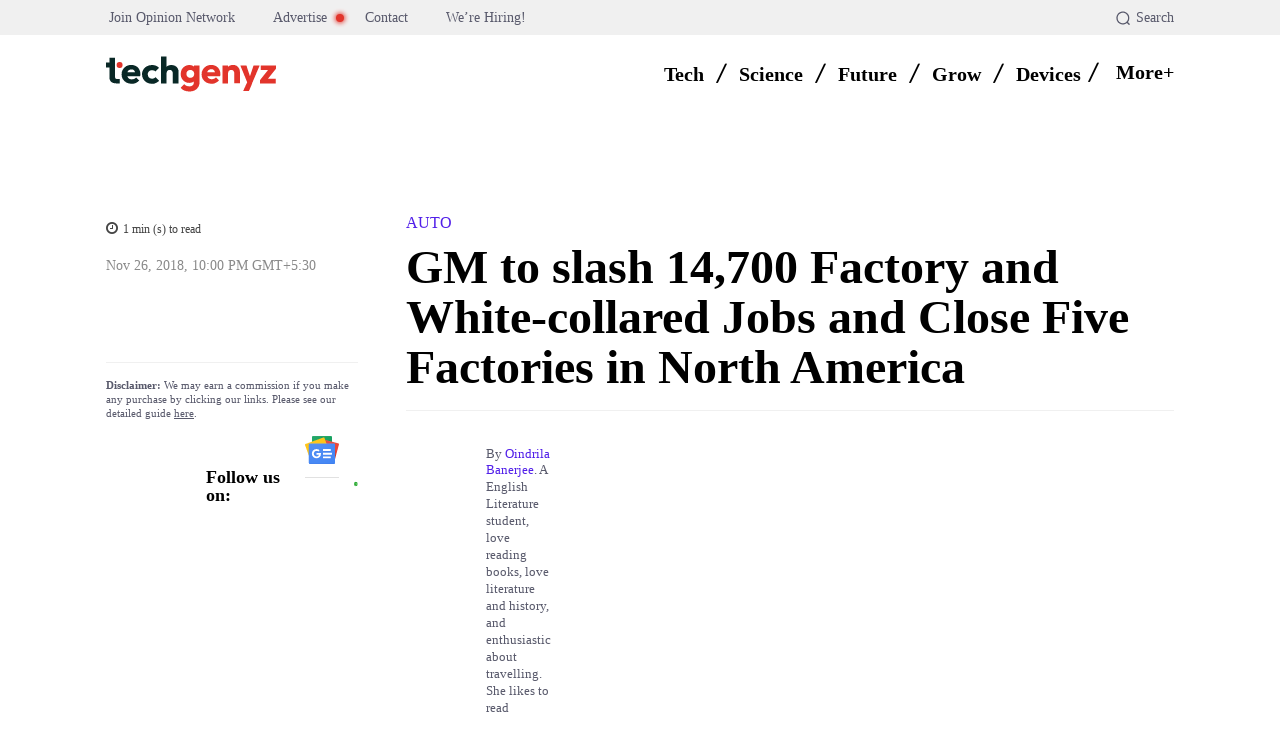

--- FILE ---
content_type: text/html; charset=UTF-8
request_url: https://techgenyz.com/gm-to-slash-14700-factory-and-white-collared-jobs/
body_size: 117483
content:
<!doctype html ><html lang="en-US" prefix="og: https://ogp.me/ns#"><head><script data-no-optimize="1">var litespeed_docref=sessionStorage.getItem("litespeed_docref");litespeed_docref&&(Object.defineProperty(document,"referrer",{get:function(){return litespeed_docref}}),sessionStorage.removeItem("litespeed_docref"));</script> <meta charset="UTF-8" /><title>GM to slash 14,700 Factory and White-collared Jobs and Close Five Factories in North America</title><meta name="viewport" content="width=device-width, initial-scale=1.0"><link rel="pingback" href="https://techgenyz.com/xmlrpc.php" /><link rel="icon" type="image/png" href="https://techgenyz.com/wp-content/uploads/2023/10/cropped-favicon-300x300.png"><link rel="apple-touch-icon" sizes="76x76" href="https://techgenyz.com/wp-content/uploads/2023/10/favicon.png"/><link rel="apple-touch-icon" sizes="120x120" href="https://techgenyz.com/wp-content/uploads/2023/10/favicon.png"/><link rel="apple-touch-icon" sizes="152x152" href="https://techgenyz.com/wp-content/uploads/2023/10/favicon.png"/><link rel="apple-touch-icon" sizes="114x114" href="https://techgenyz.com/wp-content/uploads/2023/10/favicon.png"/><link rel="apple-touch-icon" sizes="144x144" href="https://techgenyz.com/wp-content/uploads/2023/10/favicon.png"/><meta name="description" content="General Motors is slashing 14,700 factory and white collar jobs in North America; may close five factories."/><meta name="robots" content="follow, index, max-snippet:-1, max-video-preview:-1, max-image-preview:large"/><link rel="canonical" href="https://techgenyz.com/gm-to-slash-14700-factory-and-white-collared-jobs/" /><meta property="og:locale" content="en_US" /><meta property="og:type" content="article" /><meta property="og:title" content="GM to slash 14,700 Factory and White-collared Jobs and Close Five Factories in North America" /><meta property="og:description" content="General Motors is slashing 14,700 factory and white collar jobs in North America; may close five factories." /><meta property="og:url" content="https://techgenyz.com/gm-to-slash-14700-factory-and-white-collared-jobs/" /><meta property="og:site_name" content="Techgenyz" /><meta property="article:publisher" content="https://www.facebook.com/techgenyz" /><meta property="article:author" content="https://www.facebook.com/swapankmanna/" /><meta property="article:tag" content="News" /><meta property="article:section" content="Auto" /><meta property="og:updated_time" content="2024-01-24T16:55:14+05:30" /><meta property="fb:app_id" content="1103858313848454" /><meta property="og:image" content="https://techgenyz.com/wp-content/uploads/2018/11/gm-jobs.jpg" /><meta property="og:image:secure_url" content="https://techgenyz.com/wp-content/uploads/2018/11/gm-jobs.jpg" /><meta property="og:image:width" content="780" /><meta property="og:image:height" content="488" /><meta property="og:image:alt" content="GM Jobs" /><meta property="og:image:type" content="image/jpeg" /><meta property="article:published_time" content="2018-11-26T22:00:02+05:30" /><meta property="article:modified_time" content="2024-01-24T16:55:14+05:30" /><meta name="twitter:card" content="summary_large_image" /><meta name="twitter:title" content="GM to slash 14,700 Factory and White-collared Jobs and Close Five Factories in North America" /><meta name="twitter:description" content="General Motors is slashing 14,700 factory and white collar jobs in North America; may close five factories." /><meta name="twitter:site" content="@techgenyz" /><meta name="twitter:creator" content="@techgenyz" /><meta name="twitter:image" content="https://techgenyz.com/wp-content/uploads/2018/11/gm-jobs.jpg" /><meta name="twitter:label1" content="Written by" /><meta name="twitter:data1" content="Oindrila Banerjee" /><meta name="twitter:label2" content="Time to read" /><meta name="twitter:data2" content="1 minute" /> <script type="application/ld+json" class="rank-math-schema-pro">{"@context":"https://schema.org","@graph":[{"@type":"Place","@id":"https://techgenyz.com/#place","address":{"@type":"PostalAddress","streetAddress":"AA 82, Street Number 73, Action Area 1A","addressLocality":"New Town","addressRegion":"West Bengal","postalCode":"700156","addressCountry":"India"}},{"@type":["NewsMediaOrganization","Organization"],"@id":"https://techgenyz.com/#organization","name":"Techgenyz","url":"https://techgenyz.com/","sameAs":["https://www.facebook.com/techgenyz","https://twitter.com/techgenyz"],"email":"contact@techgenyz.com","address":{"@type":"PostalAddress","streetAddress":"AA 82, Street Number 73, Action Area 1A","addressLocality":"New Town","addressRegion":"West Bengal","postalCode":"700156","addressCountry":"India"},"logo":{"@type":"ImageObject","@id":"https://techgenyz.com/#logo","url":"https://techgenyz.com/wp-content/uploads/2023/10/tg-icon-gray.png","contentUrl":"https://techgenyz.com/wp-content/uploads/2023/10/tg-icon-gray.png","caption":"Techgenyz","inLanguage":"en-US","width":"512","height":"512"},"legalName":"Abhinava Innovations","location":{"@id":"https://techgenyz.com/#place"}},{"@type":"WebSite","@id":"https://techgenyz.com/#website","url":"https://techgenyz.com","name":"Techgenyz","publisher":{"@id":"https://techgenyz.com/#organization"},"inLanguage":"en-US","potentialAction":{"@type":"SearchAction","target":"https://techgenyz.com/?s={search_term_string}","query-input":"required name=search_term_string"}},{"@type":"ImageObject","@id":"https://techgenyz.com/wp-content/uploads/2018/11/gm-jobs.jpg","url":"https://techgenyz.com/wp-content/uploads/2018/11/gm-jobs.jpg","width":"780","height":"488","caption":"GM Jobs","inLanguage":"en-US"},{"@type":"BreadcrumbList","@id":"https://techgenyz.com/gm-to-slash-14700-factory-and-white-collared-jobs/#breadcrumb","itemListElement":[{"@type":"ListItem","position":"1","item":{"@id":"https://techgenyz.com","name":"Home"}},{"@type":"ListItem","position":"2","item":{"@id":"https://techgenyz.com/automobile/","name":"Auto"}},{"@type":"ListItem","position":"3","item":{"@id":"https://techgenyz.com/gm-to-slash-14700-factory-and-white-collared-jobs/","name":"GM to slash 14,700 Factory and White-collared Jobs and Close Five Factories in North America"}}]},{"@type":"WebPage","@id":"https://techgenyz.com/gm-to-slash-14700-factory-and-white-collared-jobs/#webpage","url":"https://techgenyz.com/gm-to-slash-14700-factory-and-white-collared-jobs/","name":"GM to slash 14,700 Factory and White-collared Jobs and Close Five Factories in North America","datePublished":"2018-11-26T22:00:02+05:30","dateModified":"2024-01-24T16:55:14+05:30","isPartOf":{"@id":"https://techgenyz.com/#website"},"primaryImageOfPage":{"@id":"https://techgenyz.com/wp-content/uploads/2018/11/gm-jobs.jpg"},"inLanguage":"en-US","breadcrumb":{"@id":"https://techgenyz.com/gm-to-slash-14700-factory-and-white-collared-jobs/#breadcrumb"}},{"@type":"Person","@id":"https://techgenyz.com/author/oindrila/","name":"Oindrila Banerjee","description":"Oindrilla is a An English Literature student, love reading books, love literature and history, and enthusiastic about travelling.","url":"https://techgenyz.com/author/oindrila/","image":{"@type":"ImageObject","@id":"https://techgenyz.com/wp-content/litespeed/avatar/f493aa513d85eccc0eda4c643cbc980d.jpg?ver=1768566817","url":"https://techgenyz.com/wp-content/litespeed/avatar/f493aa513d85eccc0eda4c643cbc980d.jpg?ver=1768566817","caption":"Oindrila Banerjee","inLanguage":"en-US"},"worksFor":{"@id":"https://techgenyz.com/#organization"}},{"@type":"NewsArticle","headline":"GM to slash 14,700 Factory and White-collared Jobs and Close Five Factories in North America","keywords":"gm jobs, gm slash jobs, gm slash white collar jobs, gm jobs in north america, general motors slash 14000 jobs","datePublished":"2018-11-26T22:00:02+05:30","dateModified":"2024-01-24T16:55:14+05:30","articleSection":"Auto","author":{"@id":"https://techgenyz.com/author/oindrila/","name":"Oindrila Banerjee"},"publisher":{"@id":"https://techgenyz.com/#organization"},"description":"General Motors is slashing 14,700 factory and white collar jobs in North America; may close five factories.","copyrightYear":"2024","copyrightHolder":{"@id":"https://techgenyz.com/#organization"},"name":"GM to slash 14,700 Factory and White-collared Jobs and Close Five Factories in North America","@id":"https://techgenyz.com/gm-to-slash-14700-factory-and-white-collared-jobs/#richSnippet","isPartOf":{"@id":"https://techgenyz.com/gm-to-slash-14700-factory-and-white-collared-jobs/#webpage"},"image":{"@id":"https://techgenyz.com/wp-content/uploads/2018/11/gm-jobs.jpg"},"inLanguage":"en-US","mainEntityOfPage":{"@id":"https://techgenyz.com/gm-to-slash-14700-factory-and-white-collared-jobs/#webpage"}}]}</script> <link rel='dns-prefetch' href='//www.googletagmanager.com' /><link rel='dns-prefetch' href='//fonts.googleapis.com' /><link rel="alternate" type="application/rss+xml" title="Techgenyz &raquo; Feed" href="https://techgenyz.com/feed/" /><link rel="alternate" type="application/rss+xml" title="Techgenyz &raquo; Comments Feed" href="https://techgenyz.com/comments/feed/" /><link rel="alternate" type="application/rss+xml" title="Techgenyz &raquo; GM to slash 14,700 Factory and White-collared Jobs and Close Five Factories in North America Comments Feed" href="https://techgenyz.com/gm-to-slash-14700-factory-and-white-collared-jobs/feed/" /><link rel="alternate" title="oEmbed (JSON)" type="application/json+oembed" href="https://techgenyz.com/wp-json/oembed/1.0/embed?url=https%3A%2F%2Ftechgenyz.com%2Fgm-to-slash-14700-factory-and-white-collared-jobs%2F" /><link rel="alternate" title="oEmbed (XML)" type="text/xml+oembed" href="https://techgenyz.com/wp-json/oembed/1.0/embed?url=https%3A%2F%2Ftechgenyz.com%2Fgm-to-slash-14700-factory-and-white-collared-jobs%2F&#038;format=xml" /><link rel="alternate" type="application/rss+xml" title="Techgenyz &raquo; Stories Feed" href="https://techgenyz.com/web-stories/feed/"><style id='wp-img-auto-sizes-contain-inline-css' type='text/css'>img:is([sizes=auto i],[sizes^="auto," i]){contain-intrinsic-size:3000px 1500px}
/*# sourceURL=wp-img-auto-sizes-contain-inline-css */</style><style id="litespeed-ccss">:root{--wp-block-synced-color:#7a00df;--wp-block-synced-color--rgb:122,0,223;--wp-bound-block-color:var(--wp-block-synced-color);--wp-editor-canvas-background:#ddd;--wp-admin-theme-color:#007cba;--wp-admin-theme-color--rgb:0,124,186;--wp-admin-theme-color-darker-10:#006ba1;--wp-admin-theme-color-darker-10--rgb:0,107,160.5;--wp-admin-theme-color-darker-20:#005a87;--wp-admin-theme-color-darker-20--rgb:0,90,135;--wp-admin-border-width-focus:2px}:root{--wp--preset--font-size--normal:16px;--wp--preset--font-size--huge:42px}ul{box-sizing:border-box}:root{--wp--preset--aspect-ratio--square:1;--wp--preset--aspect-ratio--4-3:4/3;--wp--preset--aspect-ratio--3-4:3/4;--wp--preset--aspect-ratio--3-2:3/2;--wp--preset--aspect-ratio--2-3:2/3;--wp--preset--aspect-ratio--16-9:16/9;--wp--preset--aspect-ratio--9-16:9/16;--wp--preset--color--black:#000000;--wp--preset--color--cyan-bluish-gray:#abb8c3;--wp--preset--color--white:#ffffff;--wp--preset--color--pale-pink:#f78da7;--wp--preset--color--vivid-red:#cf2e2e;--wp--preset--color--luminous-vivid-orange:#ff6900;--wp--preset--color--luminous-vivid-amber:#fcb900;--wp--preset--color--light-green-cyan:#7bdcb5;--wp--preset--color--vivid-green-cyan:#00d084;--wp--preset--color--pale-cyan-blue:#8ed1fc;--wp--preset--color--vivid-cyan-blue:#0693e3;--wp--preset--color--vivid-purple:#9b51e0;--wp--preset--gradient--vivid-cyan-blue-to-vivid-purple:linear-gradient(135deg,rgb(6,147,227) 0%,rgb(155,81,224) 100%);--wp--preset--gradient--light-green-cyan-to-vivid-green-cyan:linear-gradient(135deg,rgb(122,220,180) 0%,rgb(0,208,130) 100%);--wp--preset--gradient--luminous-vivid-amber-to-luminous-vivid-orange:linear-gradient(135deg,rgb(252,185,0) 0%,rgb(255,105,0) 100%);--wp--preset--gradient--luminous-vivid-orange-to-vivid-red:linear-gradient(135deg,rgb(255,105,0) 0%,rgb(207,46,46) 100%);--wp--preset--gradient--very-light-gray-to-cyan-bluish-gray:linear-gradient(135deg,rgb(238,238,238) 0%,rgb(169,184,195) 100%);--wp--preset--gradient--cool-to-warm-spectrum:linear-gradient(135deg,rgb(74,234,220) 0%,rgb(151,120,209) 20%,rgb(207,42,186) 40%,rgb(238,44,130) 60%,rgb(251,105,98) 80%,rgb(254,248,76) 100%);--wp--preset--gradient--blush-light-purple:linear-gradient(135deg,rgb(255,206,236) 0%,rgb(152,150,240) 100%);--wp--preset--gradient--blush-bordeaux:linear-gradient(135deg,rgb(254,205,165) 0%,rgb(254,45,45) 50%,rgb(107,0,62) 100%);--wp--preset--gradient--luminous-dusk:linear-gradient(135deg,rgb(255,203,112) 0%,rgb(199,81,192) 50%,rgb(65,88,208) 100%);--wp--preset--gradient--pale-ocean:linear-gradient(135deg,rgb(255,245,203) 0%,rgb(182,227,212) 50%,rgb(51,167,181) 100%);--wp--preset--gradient--electric-grass:linear-gradient(135deg,rgb(202,248,128) 0%,rgb(113,206,126) 100%);--wp--preset--gradient--midnight:linear-gradient(135deg,rgb(2,3,129) 0%,rgb(40,116,252) 100%);--wp--preset--font-size--small:11px;--wp--preset--font-size--medium:20px;--wp--preset--font-size--large:32px;--wp--preset--font-size--x-large:42px;--wp--preset--font-size--regular:15px;--wp--preset--font-size--larger:50px;--wp--preset--spacing--20:0.44rem;--wp--preset--spacing--30:0.67rem;--wp--preset--spacing--40:1rem;--wp--preset--spacing--50:1.5rem;--wp--preset--spacing--60:2.25rem;--wp--preset--spacing--70:3.38rem;--wp--preset--spacing--80:5.06rem;--wp--preset--shadow--natural:6px 6px 9px rgba(0, 0, 0, 0.2);--wp--preset--shadow--deep:12px 12px 50px rgba(0, 0, 0, 0.4);--wp--preset--shadow--sharp:6px 6px 0px rgba(0, 0, 0, 0.2);--wp--preset--shadow--outlined:6px 6px 0px -3px rgb(255, 255, 255), 6px 6px rgb(0, 0, 0);--wp--preset--shadow--crisp:6px 6px 0px rgb(0, 0, 0)}body{position:relative}input::-moz-focus-inner,input::-moz-focus-outer{border:0}#ez-toc-container{background:#f9f9f9;border:1px solid #aaa;border-radius:4px;-webkit-box-shadow:0 1px 1px rgb(0 0 0/.05);box-shadow:0 1px 1px rgb(0 0 0/.05);display:table;margin-bottom:1em;padding:10px 20px 10px 10px;position:relative;width:auto}#ez-toc-container li,#ez-toc-container ul{margin:0;padding:0}#ez-toc-container li,#ez-toc-container ul,#ez-toc-container ul li{background:none;list-style:none none;line-height:1.6;margin:0;overflow:hidden;z-index:1}#ez-toc-container .ez-toc-title{text-align:left;line-height:1.45;margin:0;padding:0}.ez-toc-title-container{display:table;width:100%}.ez-toc-title,.ez-toc-title-toggle{display:inline;text-align:left;vertical-align:middle}.ez-toc-wrap-left{margin:0 auto 1em 0!important}#ez-toc-container a{color:#444;box-shadow:none;text-decoration:none;text-shadow:none;display:inline-flex;align-items:stretch;flex-wrap:nowrap}#ez-toc-container a:visited{color:#9f9f9f}div#ez-toc-container .ez-toc-title{display:initial}div#ez-toc-container .ez-toc-title{font-size:20px}div#ez-toc-container .ez-toc-title{font-weight:700}div#ez-toc-container ul li,div#ez-toc-container ul li a{font-size:14px}div#ez-toc-container ul li,div#ez-toc-container ul li a{font-weight:500}div#ez-toc-container{background:#f6f9fc;border:1px solid #fefbfb;width:100%}div#ez-toc-container p.ez-toc-title{color:#000}div#ez-toc-container ul.ez-toc-list a{color:#626366}div#ez-toc-container ul.ez-toc-list a:visited{color:#e2342b}.ez-toc-counter nav ul li a::before{color:}.tdm-btn{display:inline-block;font-family:var(--td_default_google_font_2,'Roboto',sans-serif);text-align:center;position:relative}.tdm-btn .tdm-btn-text{vertical-align:middle}.tdm-btn .tdm-btn-icon{vertical-align:middle;line-height:1}.tdm-btn .tdm-btn-icon:last-child{margin-left:14px}.tdm-btn-lg{font-size:15px;font-weight:500;line-height:52px;height:55px;padding:0 36px}@media (min-width:768px) and (max-width:1018px){.tdm-btn-lg{line-height:52px;height:52px;padding:0 34px}}@media (max-width:767px){.tdm-btn-lg{font-size:14px;line-height:50px;height:50px;padding:0 30px}}.tds-button5{min-width:0;height:auto;padding:0;line-height:initial!important;text-align:left}.tds-button5 .tdm-btn-text,.tds-button5 i{color:#000}.tdm-inline-block{display:inline-block}body .tdc-font-oi{display:inline-block}body .tdc-font-oi:before{vertical-align:middle}.tdc-font-oi:before{font-family:"Icons";speak:none;line-height:1;vertical-align:baseline;font-weight:400;font-style:normal;-webkit-font-smoothing:antialiased;-moz-osx-font-smoothing:grayscale}.tdc-font-oi:empty:before{width:1em;text-align:center;box-sizing:content-box}.tdc-font-oi-menu:before{content:""}.tdc-font-fa{display:inline-block;font:normal normal normal 14px/1 FontAwesome;font-size:inherit;text-rendering:auto;-webkit-font-smoothing:antialiased;-moz-osx-font-smoothing:grayscale}.tdc-font-fa-clock-o:before{content:""}:root{--td_theme_color:#4db2ec;--td_grid_border_color:#ededed;--td_black:#222;--td_text_color:#111;--td_default_google_font_1:'Open Sans', 'Open Sans Regular', sans-serif;--td_default_google_font_2:'Roboto', sans-serif}html{font-family:sans-serif;-ms-text-size-adjust:100%;-webkit-text-size-adjust:100%}body{margin:0}article,nav{display:block}a{background-color:#fff0}img{border:0}svg:not(:root){overflow:hidden}button,input{color:inherit;font:inherit;margin:0}button{overflow:visible}button{text-transform:none}button{-webkit-appearance:button}button::-moz-focus-inner,input::-moz-focus-inner{border:0;padding:0}input{line-height:normal}*{-webkit-box-sizing:border-box;-moz-box-sizing:border-box;box-sizing:border-box}*:before,*:after{-webkit-box-sizing:border-box;-moz-box-sizing:border-box;box-sizing:border-box}img{max-width:100%;height:auto}.td-main-content-wrap{background-color:#fff}.tdc-row{width:1068px;margin-right:auto;margin-left:auto}.tdc-row:before,.tdc-row:after{display:table;content:"";line-height:0}.tdc-row:after{clear:both}.tdc-row[class*="stretch_row"]>.td-pb-row>.td-element-style{width:100vw!important;left:50%!important;transform:translateX(-50%)!important}@media (max-width:767px){.td-pb-row>.td-element-style{width:100vw!important;left:50%!important;transform:translateX(-50%)!important}}.vc_inner.absolute_inner_full{width:100%!important}.td-pb-row{*zoom:1;margin-right:-24px;margin-left:-24px;position:relative}.td-pb-row:before,.td-pb-row:after{display:table;content:""}.td-pb-row:after{clear:both}.td-pb-row [class*="td-pb-span"]{display:block;min-height:1px;float:left;padding-right:24px;padding-left:24px;position:relative}@media (min-width:1019px) and (max-width:1140px){.td-pb-row [class*="td-pb-span"]{padding-right:20px;padding-left:20px}}@media (min-width:768px) and (max-width:1018px){.td-pb-row [class*="td-pb-span"]{padding-right:14px;padding-left:14px}}@media (max-width:767px){.td-pb-row [class*="td-pb-span"]{padding-right:0;padding-left:0;float:none;width:100%}}.td-pb-span4{width:33.33333333%}.td-pb-span5{width:41.66666667%}.td-pb-span6{width:50%}.td-pb-span7{width:58.33333333%}.td-pb-span8{width:66.66666667%}.td-pb-span12{width:100%}.wpb_row{margin-bottom:0}.vc_row .vc_column-inner{padding-left:0;padding-right:0}@media (min-width:1019px) and (max-width:1140px){.tdc-row{width:980px}.td-pb-row{margin-right:-20px;margin-left:-20px}}@media (min-width:768px) and (max-width:1018px){.tdc-row{width:740px}.td-pb-row{margin-right:-14px;margin-left:-14px}}@media (max-width:767px){.tdc-row{width:100%;padding-left:20px;padding-right:20px}.td-pb-row{width:100%;margin-left:0;margin-right:0}}@media (min-width:768px){.td-drop-down-search .td-search-form{margin:20px}}#td-outer-wrap{overflow:hidden}@media (max-width:767px){#td-outer-wrap{margin:auto;width:100%;-webkit-transform-origin:50% 200px 0;transform-origin:50% 200px 0}}.td-menu-background{background-repeat:var(--td_mobile_background_repeat,no-repeat);background-size:var(--td_mobile_background_size,cover);background-position:var(--td_mobile_background_size,center top);position:fixed;top:0;display:block;width:100%;height:113%;z-index:9999;visibility:hidden;transform:translate3d(-100%,0,0);-webkit-transform:translate3d(-100%,0,0)}.td-menu-background:before{content:"";width:100%;height:100%;position:absolute;top:0;left:0;opacity:.98;background:#313b45;background:-webkit-gradient(left top,left bottom,color-stop(0%,var(--td_mobile_gradient_one_mob,#313b45)),color-stop(100%,var(--td_mobile_gradient_two_mob,#3393b8)));background:linear-gradient(to bottom,var(--td_mobile_gradient_one_mob,#313b45) 0%,var(--td_mobile_gradient_two_mob,#3393b8) 100%)}#td-mobile-nav{padding:0;position:fixed;width:100%;height:calc(100% + 1px);top:0;z-index:9999;visibility:hidden;transform:translate3d(-99%,0,0);-webkit-transform:translate3d(-99%,0,0);left:-1%;font-family:-apple-system,".SFNSText-Regular","San Francisco","Roboto","Segoe UI","Helvetica Neue","Lucida Grande",sans-serif}#td-mobile-nav{height:1px;overflow:hidden}#td-mobile-nav .td-menu-socials{padding:0 65px 0 20px;overflow:hidden;height:60px}.td-mobile-close{position:absolute;right:1px;top:0;z-index:1000}.td-mobile-close .td-icon-close-mobile{height:70px;width:70px;line-height:70px;font-size:21px;color:var(--td_mobile_text_color,#ffffff);top:4px;position:relative}.td-mobile-content{padding:20px 20px 0}.td-mobile-container{padding-bottom:20px;position:relative}.td-mobile-content ul{list-style:none;margin:0;padding:0}.td-mobile-content li{float:none;margin-left:0;-webkit-touch-callout:none}.td-mobile-content li a{display:block;line-height:21px;font-size:21px;color:var(--td_mobile_text_color,#ffffff);margin-left:0;padding:12px 30px 12px 12px;font-weight:700}.td-mobile-content .td-icon-menu-right{display:none;position:absolute;top:10px;right:-4px;z-index:1000;font-size:14px;padding:6px 12px;float:right;color:var(--td_mobile_text_color,#ffffff);-webkit-transform-origin:50% 48%0;transform-origin:50% 48%0;transform:rotate(-90deg);-webkit-transform:rotate(-90deg)}.td-mobile-content .td-icon-menu-right:before{content:""}.td-mobile-content .sub-menu{max-height:0;overflow:hidden;opacity:0}.td-mobile-content .sub-menu a{padding:9px 26px 9px 36px!important;line-height:19px;font-size:16px;font-weight:400}.td-mobile-content .menu-item-has-children a{width:100%;z-index:1}.td-mobile-container{opacity:1}.td-search-wrap-mob{padding:0;position:absolute;width:100%;height:auto;top:0;text-align:center;z-index:9999;visibility:hidden;color:var(--td_mobile_text_color,#ffffff);font-family:-apple-system,".SFNSText-Regular","San Francisco","Roboto","Segoe UI","Helvetica Neue","Lucida Grande",sans-serif}.td-search-wrap-mob .td-drop-down-search{opacity:0;visibility:hidden;-webkit-backface-visibility:hidden;position:relative}.td-search-wrap-mob #td-header-search-mob{color:var(--td_mobile_text_color,#ffffff);font-weight:700;font-size:26px;height:40px;line-height:36px;border:0;background:#fff0;outline:0;margin:8px 0;padding:0;text-align:center}.td-search-wrap-mob .td-search-input{margin:0 5%;position:relative}.td-search-wrap-mob .td-search-input span{opacity:.8;font-size:12px}.td-search-wrap-mob .td-search-input:before,.td-search-wrap-mob .td-search-input:after{content:"";position:absolute;display:block;width:100%;height:1px;background-color:var(--td_mobile_text_color,#ffffff);bottom:0;left:0;opacity:.2}.td-search-wrap-mob .td-search-input:after{opacity:.8;transform:scaleX(0);-webkit-transform:scaleX(0)}.td-search-wrap-mob .td-search-form{margin-bottom:30px}.td-search-background{background-repeat:no-repeat;background-size:cover;background-position:center top;position:fixed;top:0;display:block;width:100%;height:113%;z-index:9999;transform:translate3d(100%,0,0);-webkit-transform:translate3d(100%,0,0);visibility:hidden}.td-search-background:before{content:"";width:100%;height:100%;position:absolute;top:0;left:0;opacity:.98;background:#313b45;background:-webkit-gradient(left top,left bottom,color-stop(0%,var(--td_mobile_gradient_one_mob,#313b45)),color-stop(100%,var(--td_mobile_gradient_two_mob,#3393b8)));background:linear-gradient(to bottom,var(--td_mobile_gradient_one_mob,#313b45) 0%,var(--td_mobile_gradient_two_mob,#3393b8) 100%)}.td-search-close{text-align:right;z-index:1000}.td-search-close .td-icon-close-mobile{height:70px;width:70px;line-height:70px;font-size:21px;color:var(--td_mobile_text_color,#ffffff);position:relative;top:4px;right:0}body{font-family:Verdana,BlinkMacSystemFont,-apple-system,"Segoe UI",Roboto,Oxygen,Ubuntu,Cantarell,"Open Sans","Helvetica Neue",sans-serif;font-size:14px;line-height:21px}p{margin-top:0;margin-bottom:21px}a{color:var(--td_theme_color,#4db2ec);text-decoration:none}ul{padding:0}ul li{line-height:24px;margin-left:21px}h1{font-family:var(--td_default_google_font_2,'Roboto',sans-serif);color:var(--td_text_color,#111111);font-weight:400;margin:6px 0}h1{font-size:32px;line-height:40px;margin-top:33px;margin-bottom:23px}input[type=text]{font-size:12px;line-height:21px;color:#444;border:1px solid #e1e1e1;width:100%;max-width:100%;height:34px;padding:3px 9px}@media (max-width:767px){input[type=text]{font-size:16px}}.tagdiv-type{font-size:15px;line-height:1.74;color:#222}.tagdiv-type ul{margin-bottom:26px}.tagdiv-type ul li:not(.blocks-gallery-item):not(.wp-block-navigation-item){line-height:inherit;margin-bottom:10px}.tagdiv-type p{margin-bottom:26px}.td-module-thumb{position:relative;margin-bottom:13px}.td-module-thumb .entry-thumb{display:block}.td-main-content-wrap{padding-bottom:40px}@media (max-width:767px){.td-main-content-wrap{padding-bottom:26px}}.td-pb-span4 .wpb_wrapper{perspective:unset!important}.post{background-color:var(--td_container_transparent,#ffffff)}.td-post-content{margin-top:21px;padding-bottom:16px}@media (max-width:767px){.td-post-content{margin-top:16px}}.td-post-content p{word-wrap:break-word}[class^="td-icon-"]:before,[class*=" td-icon-"]:before{font-family:"newspaper";speak:none;font-style:normal;font-weight:400;font-variant:normal;text-transform:none;line-height:1;text-align:center;-webkit-font-smoothing:antialiased;-moz-osx-font-smoothing:grayscale}[class*="td-icon-"]{line-height:1;text-align:center;display:inline-block}.td-icon-down:before{content:""}.td-icon-right-arrow:before{content:""}.td-icon-menu-up:before{content:""}.td-icon-menu-right:before{content:""}.td-icon-facebook:before{content:""}.td-icon-instagram:before{content:""}.td-icon-linkedin:before{content:""}.td-icon-pinterest:before{content:""}.td-icon-reddit:before{content:""}.td-icon-twitter:before{content:""}.td-icon-whatsapp:before{content:""}.td-icon-close-mobile:before{content:""}.td-icon-modal-close:before{content:""}.td-icon-plus:before{content:""}.td-icon-slashh:before{content:""}.widget{font-family:var(--td_default_google_font_1,'Open Sans','Open Sans Regular',sans-serif);margin-bottom:38px}.widget a{color:#111}.widget ul{list-style:none;box-shadow:none}.widget li{line-height:30px;list-style:none;margin-left:12px}@media (max-width:767px){.td-header-desktop-wrap{display:none}}@media (min-width:767px){.td-header-mobile-wrap{display:none}}.tdc_zone{margin:0}.td-main-content-wrap .tdc_zone{z-index:0}.td-header-template-wrap{z-index:100}.td-header-desktop-wrap{width:100%}.td-header-desktop-sticky-wrap,.td-header-mobile-sticky-wrap{position:fixed;top:0;width:100%;z-index:999;visibility:hidden;opacity:0}.td_block_wrap{margin-bottom:48px;position:relative;clear:both}@media (max-width:767px){.td_block_wrap{margin-bottom:32px}}.td-block-title-wrap{position:relative}.td-fix-index{transform:translateZ(0);-webkit-transform:translateZ(0)}.td_module_flex_1 .td-image-wrap{display:block;position:relative}.td_module_flex_1 .td-image-container{position:relative;flex:0 0 auto;width:100%;height:100%}.td_module_flex_1 .td-module-thumb{margin-bottom:0}.td_module_flex_1 .td-thumb-css{width:100%;height:100%;position:absolute;background-size:cover;background-position:center center}.td_module_flex_1 .td-image-wrap{padding-bottom:50%}.td_block_raw_css{margin-bottom:0}.tdb-template .td-main-content-wrap{padding-bottom:0}button::-moz-focus-inner{padding:0;border:0}.td-container-wrap{background-color:var(--td_container_transparent,#ffffff);margin-left:auto;margin-right:auto}.td-scroll-up{position:fixed;bottom:4px;right:5px;z-index:9999}.td-scroll-up[data-style="style1"]{display:none;width:40px;height:40px;background-color:var(--td_theme_color,#4db2ec);transform:translate3d(0,70px,0)}.td-scroll-up[data-style="style1"] .td-icon-menu-up{position:relative;color:#fff;font-size:20px;display:block;text-align:center;width:40px;top:7px}.wpb_button{display:inline-block;font-family:var(--td_default_google_font_1,'Open Sans','Open Sans Regular',sans-serif);font-weight:600;line-height:24px;text-shadow:none;border:none;border-radius:0;margin-bottom:21px}.widget{overflow:hidden}.td-element-style{position:absolute;z-index:0;width:100%;height:100%;top:0;bottom:0;left:0;right:0;overflow:hidden}.td-element-style-before{opacity:0}:root{--mm-custom-color-4:#e53063;--mm-custom-color-5:#f7f9f9;--mm-custom-color-1:#0E223B;--mm-custom-color-2:#d62264;--mm-custom-color-3:#808893;--tg-dark-blue:#0E223B;--tg-white-transparent:rgba(255,255,255,0.6);--tg-white-transparent-2:rgba(255,255,255,0.8);--tg-dark-grey:#595A6C;--tg-grey-1:#8A8A8A;--tg-grey-2:#CCCCCC;--tg-grey-3:#E1E1E1;--tg-grey-4:#F0F0F0;--tg-grey-5:#F5F5F5;--tg-white:#FFFFFF;--tg-black:#000000;--tg-transparentmodal:rgba(255,255,255,0.66);--accent-color:#E2342B;--hover-color:#CF261D;--tg-violet:#C44569;--tg-purple:#6C5CE7;--tg-yellow:#F19816;--tg-pink:#D93D8A;--tg-green:#0FAB5C;--tg-blue:#0652dd;--tg-grey:#aaaaaa;--tg-primary:#5220E9;--tg-white-transparent-3:rgba(255,255,255,0.32);--tg-white-transparent-4:rgba(255,255,255,0.92)}:root{--doc-global-font-1:Outfit;--general:Karla;--insight-primary:Outfit}:root{--td_theme_color:#e2342b;--td_slider_text:rgba(226,52,43,0.7);--td_mobile_menu_color:#ffffff;--td_mobile_icons_color:#e2342b;--td_mobile_gradient_one_mob:#ffffff;--td_mobile_gradient_two_mob:#ffffff;--td_mobile_text_active_color:#e2342b;--td_mobile_button_background_mob:#e2342b;--td_mobile_button_color_mob:#e2342b;--td_mobile_text_color:#e2342b}.td-scroll-up{display:none}.tdi_2{min-height:0}.td-header-mobile-wrap{position:relative;width:100%}.tdi_4{min-height:0}.tdi_4{display:block}.tdi_4:before,.tdi_4:after{display:table}@media (max-width:767px){.tdi_4{display:flex;flex-direction:row;flex-wrap:nowrap;justify-content:flex-start;align-items:center}.tdi_4:before,.tdi_4:after{display:none}@media (min-width:768px){.tdi_4{margin-left:0;margin-right:0}.tdi_4>.vc_column{padding-left:0;padding-right:0}}}@media (max-width:767px){.tdi_4{padding-bottom:10px!important;position:relative}}@media (max-width:767px){.tdi_3_rand_style{background-color:var(--tg-white)!important}}.tdi_6{vertical-align:baseline}.tdi_6>.wpb_wrapper{display:block}.tdi_6>.wpb_wrapper{width:auto;height:auto}@media (max-width:767px){.tdi_6>.wpb_wrapper{min-height:90%}.tdi_6{flex-grow:1}}@media (max-width:767px){.tdi_7{margin-top:10px!important;margin-right:20px!important}}.tdb-header-align{vertical-align:middle}.tdb_header_logo{margin-bottom:0;clear:none}.tdb_header_logo .tdb-logo-a{display:flex;align-items:flex-start}.tdb_header_logo .tdb-logo-img-wrap img{display:block}.tdb_header_logo .tdb-logo-svg-wrap+.tdb-logo-img-wrap{display:none}.tdb_header_logo .tdb-logo-svg-wrap svg{width:50px;display:block}.tdi_7 .tdb-logo-a{flex-direction:row;align-items:center;justify-content:flex-start}.tdi_7 .tdb-logo-svg-wrap{display:block}.tdi_7 .tdb-logo-svg-wrap+.tdb-logo-img-wrap{display:none}@media (max-width:767px){.tdi_7 .tdb-logo-svg-wrap{max-width:140px}.tdi_7 .tdb-logo-svg-wrap svg{width:140px!important;height:auto}.tdi_7 .tdb-logo-img-wrap{display:none}}.tglogocolor1{fill:#092826}.tglogocolor2{fill:#E2342B}.tdi_9{vertical-align:baseline}.tdi_9>.wpb_wrapper{display:block}.tdi_9>.wpb_wrapper{width:auto;height:auto}@media (max-width:767px){.tdi_9>.wpb_wrapper{min-height:10%;display:flex;flex-direction:row;flex-wrap:nowrap;justify-content:flex-end;align-items:center}.tdi_9>.wpb_wrapper{width:100%;height:100%}}@media (max-width:767px){.tdi_9{width:auto!important}}.tdi_10{margin-bottom:5px!important}@media (min-width:1019px) and (max-width:1140px){.tdi_10{margin-bottom:2px!important}}@media (min-width:768px) and (max-width:1018px){.tdi_10{margin-bottom:2px!important}}@media (max-width:767px){.tdi_10{margin-bottom:0px!important}}.tdm-popup-modal-wrap,.tdm-popup-modal-bg{top:0;left:0;width:100%;height:100%}.tdm-popup-modal-wrap{position:fixed;display:flex;z-index:10002}.tdm-popup-modal-bg{position:absolute}.tdm-popup-modal{display:flex;flex-direction:column;position:relative;background-color:#fff;width:700px;max-width:100%;max-height:100%;border-radius:3px;overflow:hidden;z-index:1}.tdm-pm-header{display:flex;align-items:center;width:100%;padding:19px 25px 16px;z-index:10}.tdm-pmh-close{position:relative;margin-left:auto;font-size:14px;color:#878d93}.tdm-pm-body{flex:1;padding:30px 25px;overflow:auto;overflow-x:hidden}.tdm-pm-body .tdc-row:not([class*="stretch_row_"]){width:auto!important;max-width:1240px}.tdm-popup-modal-over-screen .tdm-popup-modal-bg{opacity:0}#tdm-popup-modal-mobile-menu-modal{align-items:center;justify-content:flex-start}#tdm-popup-modal-mobile-menu-modal.tdm-popup-modal-over-screen .tdm-popup-modal{opacity:0;transform:translateX(calc(-100% - 1px))}#tdm-popup-modal-mobile-menu-modal .tdm-popup-modal{width:350px;height:100%;border-radius:0;box-shadow:0 2px 4px 0 rgb(0 0 0/.2);background-color:var(--tg-white)}#tdm-popup-modal-mobile-menu-modal .tdm-pm-header{display:none;border-width:0;border-style:solid;border-color:#EBEBEB}#tdm-popup-modal-mobile-menu-modal .tdm-pmh-close{top:0}#tdm-popup-modal-mobile-menu-modal .tdm-pm-body{padding:0}#tdm-popup-modal-mobile-menu-modal .tdm-popup-modal-bg{background:rgb(0 0 0/.85)}@media (min-width:1141px){.tdm-pm-body .tdc-row:not([class*="stretch_row_"]){padding-left:24px;padding-right:24px}}@media (min-width:1019px) and (max-width:1140px){.tdm-pm-body .tdc-row:not([class*="stretch_row_"]){padding-left:20px;padding-right:20px}}@media (max-width:767px){.tdm-pm-body .tdc-row:not([class*="stretch_row_"]){padding-left:20px;padding-right:20px}}@media (min-width:1019px) and (max-width:1140px){#tdm-popup-modal-mobile-menu-modal .tdm-popup-modal{height:auto}#tdm-popup-modal-mobile-menu-modal .tdm-pm-header{border-width:0;border-style:solid;border-color:#EBEBEB}}@media (min-width:768px) and (max-width:1018px){#tdm-popup-modal-mobile-menu-modal .tdm-popup-modal{height:auto}#tdm-popup-modal-mobile-menu-modal .tdm-pm-header{border-width:0;border-style:solid;border-color:#EBEBEB}#tdm-popup-modal-mobile-menu-modal .tdm-pm-body{padding:0 20px}}@media (max-width:767px){#tdm-popup-modal-mobile-menu-modal .tdm-popup-modal{width:330px}#tdm-popup-modal-mobile-menu-modal .tdm-pm-header{padding:0;border-width:0;border-style:solid;border-color:#EBEBEB}}body .tdi_11 .tdm-btn-text,body .tdi_11 i{color:#000}body .tdi_11 i{color:var(--tg-grey-1);-webkit-text-fill-color:unset;background:#fff0}.tdi_11 .tdm-btn-icon:last-child{margin-left:14px}.tdi_11{font-family:var(--insight-primary)!important;font-size:20px!important;font-weight:600!important}@media (min-width:1019px) and (max-width:1140px){.tdi_11{font-size:18px!important}}@media (min-width:768px) and (max-width:1018px){.tdi_11{font-size:16px!important}}@media (max-width:767px){.tdi_11 i{font-size:24px}.tdi_11{min-width:24px}}.tdi_13{min-height:0}.tdi_13{display:block}.tdi_13:before,.tdi_13:after{display:table}@media (min-width:768px){.tdi_13{margin-left:0;margin-right:0}.tdi_13>.vc_column{padding-left:0;padding-right:0}}.tdi_13{width:100%!important}.tdi_13 .td_block_wrap{text-align:left}@media (max-width:767px){.tdi_13{padding-top:30px!important}}.tdi_15{vertical-align:baseline}.tdi_15>.wpb_wrapper{display:block}.tdi_15>.wpb_wrapper>.vc_row_inner{width:auto}.tdi_15>.wpb_wrapper{width:auto;height:auto}@media (max-width:767px){.tdi_15{width:100%!important}}.tdi_16{margin-bottom:0px!important}.td_block_list_menu ul{flex-wrap:wrap;margin-left:12px}.td_block_list_menu ul li{margin-left:0}.td_block_list_menu ul li a{display:flex;margin-left:0}.td_block_list_menu .td-blm-menu-item-txt{display:flex;align-items:center;flex-grow:1}body .tdi_16 ul{text-align:left;justify-content:flex-start;margin:0}body .tdi_16 ul li a{justify-content:flex-start}body .tdi_16 .td-blm-menu-item-txt{flex-grow:1}body .tdi_16 li{font-family:var(--insight-primary)!important;font-size:18px!important;line-height:2!important;font-weight:600!important}.tdi_17{margin-bottom:0px!important}body .tdi_17 ul{text-align:left;justify-content:flex-start;margin:0}body .tdi_17 ul li a{justify-content:flex-start}body .tdi_17 .td-blm-menu-item-txt{flex-grow:1}body .tdi_17 li{font-family:var(--insight-primary)!important;font-size:18px!important;line-height:2!important;font-weight:600!important}.tdi_18{margin-bottom:20px!important}body .tdi_18 ul{text-align:left;justify-content:flex-start;margin:0}body .tdi_18 ul li a{justify-content:flex-start}body .tdi_18 .td-blm-menu-item-txt{flex-grow:1}body .tdi_18 li{font-family:var(--insight-primary)!important;font-size:18px!important;line-height:2!important;font-weight:600!important}.tdi_19{margin-bottom:30px!important;padding-top:20px!important;border-color:var(--tg-grey-3)!important;border-style:solid!important;border-width:1px 0 0 0px!important}.tdm_block.tdm_block_socials{margin-bottom:0}.tdm-social-wrapper{*zoom:1}.tdm-social-wrapper:before,.tdm-social-wrapper:after{display:table;content:"";line-height:0}.tdm-social-wrapper:after{clear:both}.tdm-social-item-wrap{display:inline-block}.tdm-social-item{position:relative;display:inline-flex;align-items:center;justify-content:center;vertical-align:middle;text-align:center;-webkit-transform:translateZ(0);transform:translateZ(0)}.tdm-social-item i{font-size:14px;color:var(--td_theme_color,#4db2ec)}.tds-social3 .tdm-social-item{background-color:var(--td_theme_color,#4db2ec)}.tds-social3 .tdm-social-item i{color:#fff}.tdi_20 .tdm-social-item i{font-size:16px;vertical-align:middle}.tdi_20 .tdm-social-item i.td-icon-linkedin,.tdi_20 .tdm-social-item i.td-icon-pinterest{font-size:12.8px}.tdi_20 .tdm-social-item{width:32px;height:32px;line-height:32px;margin:5px 10px 5px 0;border-radius:50px}.tdi_20 .tdm-social-item-wrap:last-child .tdm-social-item{margin-right:0!important}body .tdi_20 .tdm-social-item i{color:#f3f3f3}body .tdi_20 .tdm-social-item{background:#424242}.tdi_22{position:relative!important;top:0;transform:none;-webkit-transform:none}.tdi_22{display:block}.tdi_22{margin-bottom:30px!important}.tdi_22 .td_block_wrap{text-align:left}.tdi_24{vertical-align:baseline}.tdi_24 .vc_column-inner>.wpb_wrapper{display:flex;flex-direction:row;flex-wrap:nowrap;justify-content:flex-start;align-items:flex-start}.tdi_24 .vc_column-inner,.tdi_24 .vc_column-inner>.wpb_wrapper{width:100%;height:100%}.tdm_block.tdm_block_inline_image{position:relative;margin-bottom:0;line-height:0;overflow:hidden}.tdm_block.tdm_block_inline_image .tdm-inline-image-wrap{position:relative;display:inline-block}.tdi_25{width:fit-content}.tdi_25 img{height:42px}.tdi_25 .tdm-image{border-color:#eaeaea}.tdi_26{margin-left:20px!important}.tdi_26{width:fit-content}.tdi_26 img{height:42px}.tdi_26 .tdm-image{border-color:#eaeaea}.tdi_28{min-height:0}@media (max-width:767px){.td-header-mobile-sticky-wrap{transform:translateY(-120%);-webkit-transform:translateY(-120%);-moz-transform:translateY(-120%);-ms-transform:translateY(-120%);-o-transform:translateY(-120%)}}@media (max-width:767px){.tdi_28{border-color:var(--tg-grey-2)!important;border-style:solid!important;border-width:0 0 1px 0px!important}}.tdi_30{min-height:0}.tdi_30{display:block}.tdi_30:before,.tdi_30:after{display:table}@media (max-width:767px){.tdi_30{display:flex;flex-direction:row;flex-wrap:nowrap;justify-content:flex-start;align-items:center}.tdi_30:before,.tdi_30:after{display:none}@media (min-width:768px){.tdi_30{margin-left:0;margin-right:0}.tdi_30>.vc_column{padding-left:0;padding-right:0}}}@media (max-width:767px){.tdi_30{padding-bottom:10px!important;position:relative}}@media (max-width:767px){.tdi_29_rand_style{background-color:var(--tg-white)!important}}.tdi_32{vertical-align:baseline}.tdi_32>.wpb_wrapper{display:block}.tdi_32>.wpb_wrapper{width:auto;height:auto}@media (max-width:767px){.tdi_32>.wpb_wrapper{min-height:90%}.tdi_32{flex-grow:1}}@media (max-width:767px){.tdi_33{margin-top:10px!important;margin-right:20px!important}}.tdi_33 .tdb-logo-a{flex-direction:row;align-items:center;justify-content:flex-start}.tdi_33 .tdb-logo-svg-wrap{display:block}.tdi_33 .tdb-logo-svg-wrap+.tdb-logo-img-wrap{display:none}@media (max-width:767px){.tdi_33 .tdb-logo-svg-wrap{max-width:140px}.tdi_33 .tdb-logo-svg-wrap svg{width:140px!important;height:auto}.tdi_33 .tdb-logo-img-wrap{display:none}}.tglogocolor1{fill:#092826}.tglogocolor2{fill:#E2342B}.tdi_35{vertical-align:baseline}.tdi_35>.wpb_wrapper{display:block}.tdi_35>.wpb_wrapper{width:auto;height:auto}@media (max-width:767px){.tdi_35>.wpb_wrapper{min-height:10%;display:flex;flex-direction:row;flex-wrap:nowrap;justify-content:flex-end;align-items:center}.tdi_35>.wpb_wrapper{width:100%;height:100%}}@media (max-width:767px){.tdi_35{width:auto!important}}.tdi_36{margin-bottom:5px!important}@media (min-width:1019px) and (max-width:1140px){.tdi_36{margin-bottom:2px!important}}@media (min-width:768px) and (max-width:1018px){.tdi_36{margin-bottom:2px!important}}@media (max-width:767px){.tdi_36{margin-bottom:0px!important}}#tdm-popup-modal-mobile-menu-modal{align-items:center;justify-content:flex-start}#tdm-popup-modal-mobile-menu-modal.tdm-popup-modal-over-screen .tdm-popup-modal{opacity:0;transform:translateX(calc(-100% - 1px))}#tdm-popup-modal-mobile-menu-modal .tdm-popup-modal{width:350px;height:100%;border-radius:0;box-shadow:0 2px 4px 0 rgb(0 0 0/.2);background-color:var(--tg-white)}#tdm-popup-modal-mobile-menu-modal .tdm-pm-header{display:none;border-width:0;border-style:solid;border-color:#EBEBEB}#tdm-popup-modal-mobile-menu-modal .tdm-pmh-close{top:0}#tdm-popup-modal-mobile-menu-modal .tdm-pm-body{padding:0}#tdm-popup-modal-mobile-menu-modal .tdm-popup-modal-bg{background:rgb(0 0 0/.85)}@media (min-width:1019px) and (max-width:1140px){#tdm-popup-modal-mobile-menu-modal .tdm-popup-modal{height:auto}#tdm-popup-modal-mobile-menu-modal .tdm-pm-header{border-width:0;border-style:solid;border-color:#EBEBEB}}@media (min-width:768px) and (max-width:1018px){#tdm-popup-modal-mobile-menu-modal .tdm-popup-modal{height:auto}#tdm-popup-modal-mobile-menu-modal .tdm-pm-header{border-width:0;border-style:solid;border-color:#EBEBEB}#tdm-popup-modal-mobile-menu-modal .tdm-pm-body{padding:0 20px}}@media (max-width:767px){#tdm-popup-modal-mobile-menu-modal .tdm-popup-modal{width:330px}#tdm-popup-modal-mobile-menu-modal .tdm-pm-header{padding:0;border-width:0;border-style:solid;border-color:#EBEBEB}}body .tdi_37 .tdm-btn-text,body .tdi_37 i{color:#000}body .tdi_37 i{color:var(--tg-grey-1);-webkit-text-fill-color:unset;background:#fff0}.tdi_37 .tdm-btn-icon:last-child{margin-left:14px}.tdi_37{font-family:var(--insight-primary)!important;font-size:20px!important;font-weight:600!important}@media (min-width:1019px) and (max-width:1140px){.tdi_37{font-size:18px!important}}@media (min-width:768px) and (max-width:1018px){.tdi_37{font-size:16px!important}}@media (max-width:767px){.tdi_37 i{font-size:24px}.tdi_37{min-width:24px}}.tdi_39{min-height:0}.tdi_39{display:block}.tdi_39:before,.tdi_39:after{display:table}@media (min-width:768px){.tdi_39{margin-left:0;margin-right:0}.tdi_39>.vc_column{padding-left:0;padding-right:0}}.tdi_39{width:100%!important}.tdi_39 .td_block_wrap{text-align:left}@media (max-width:767px){.tdi_39{padding-top:30px!important}}.tdi_41{vertical-align:baseline}.tdi_41>.wpb_wrapper{display:block}.tdi_41>.wpb_wrapper>.vc_row_inner{width:auto}.tdi_41>.wpb_wrapper{width:auto;height:auto}@media (max-width:767px){.tdi_41{width:100%!important}}.tdi_42{margin-bottom:0px!important}body .tdi_42 ul{text-align:left;justify-content:flex-start;margin:0}body .tdi_42 ul li a{justify-content:flex-start}body .tdi_42 .td-blm-menu-item-txt{flex-grow:1}body .tdi_42 li{font-family:var(--insight-primary)!important;font-size:18px!important;line-height:2!important;font-weight:600!important}.tdi_43{margin-bottom:0px!important}body .tdi_43 ul{text-align:left;justify-content:flex-start;margin:0}body .tdi_43 ul li a{justify-content:flex-start}body .tdi_43 .td-blm-menu-item-txt{flex-grow:1}body .tdi_43 li{font-family:var(--insight-primary)!important;font-size:18px!important;line-height:2!important;font-weight:600!important}.tdi_44{margin-bottom:20px!important}body .tdi_44 ul{text-align:left;justify-content:flex-start;margin:0}body .tdi_44 ul li a{justify-content:flex-start}body .tdi_44 .td-blm-menu-item-txt{flex-grow:1}body .tdi_44 li{font-family:var(--insight-primary)!important;font-size:18px!important;line-height:2!important;font-weight:600!important}.tdi_45{margin-bottom:30px!important;padding-top:20px!important;border-color:var(--tg-grey-3)!important;border-style:solid!important;border-width:1px 0 0 0px!important}.tdi_46 .tdm-social-item i{font-size:16px;vertical-align:middle}.tdi_46 .tdm-social-item i.td-icon-linkedin,.tdi_46 .tdm-social-item i.td-icon-pinterest{font-size:12.8px}.tdi_46 .tdm-social-item{width:32px;height:32px;line-height:32px;margin:5px 10px 5px 0;border-radius:50px}.tdi_46 .tdm-social-item-wrap:last-child .tdm-social-item{margin-right:0!important}body .tdi_46 .tdm-social-item i{color:#f3f3f3}body .tdi_46 .tdm-social-item{background:#424242}.tdi_48{position:relative!important;top:0;transform:none;-webkit-transform:none}.tdi_48{display:block}.tdi_48{margin-bottom:30px!important}.tdi_48 .td_block_wrap{text-align:left}.tdi_50{vertical-align:baseline}.tdi_50 .vc_column-inner>.wpb_wrapper{display:flex;flex-direction:row;flex-wrap:nowrap;justify-content:flex-start;align-items:flex-start}.tdi_50 .vc_column-inner,.tdi_50 .vc_column-inner>.wpb_wrapper{width:100%;height:100%}.tdi_51{width:fit-content}.tdi_51 img{height:42px}.tdi_51 .tdm-image{border-color:#eaeaea}.tdi_52{margin-left:20px!important}.tdi_52{width:fit-content}.tdi_52 img{height:42px}.tdi_52 .tdm-image{border-color:#eaeaea}.tdi_54{min-height:0}.td-header-desktop-wrap{position:relative}.tdi_56{min-height:0}.tdi_56{display:block}.tdi_56:before,.tdi_56:after{display:table}.tdi_56{position:relative}.tdi_56 .td_block_wrap{text-align:left}@media (min-width:768px) and (max-width:1018px){.tdi_56{padding-right:10px!important;padding-left:10px!important}}@media (max-width:767px){.tdi_56{display:none!important}}.tdi_55_rand_style{background-color:var(--tg-grey-4)!important}.tdi_58{vertical-align:baseline}.tdi_58>.wpb_wrapper{min-height:35px;display:block}.tdi_58>.wpb_wrapper{width:auto;height:auto}.tdi_58{width:calc(100% - 200px)!important}.tdi_59{margin-left:-6px!important}.tdb_mobile_horiz_menu{margin-bottom:0;clear:none}.tdb_mobile_horiz_menu.tdb-horiz-menu-singleline{width:100%}.tdb_mobile_horiz_menu.tdb-horiz-menu-singleline .tdb-horiz-menu{display:block;width:100%;overflow-x:auto;overflow-y:hidden;font-size:0;white-space:nowrap}.tdb_mobile_horiz_menu.tdb-horiz-menu-singleline .tdb-horiz-menu>li{position:static;display:inline-block;float:none}.tdb-horiz-menu{display:table;margin:0}.tdb-horiz-menu{list-style-type:none}.tdb-horiz-menu li{line-height:1}.tdb-horiz-menu li{margin:0;font-family:var(--td_default_google_font_1,'Open Sans','Open Sans Regular',sans-serif)}.tdb-horiz-menu>li{position:relative;float:left;font-size:0}.tdb-horiz-menu>li>a{display:inline-block;padding:0 9px;font-weight:700;font-size:13px;line-height:41px;vertical-align:middle;-webkit-backface-visibility:hidden;color:#000}.tdb-horiz-menu>li>a>.tdb-menu-item-text{display:inline-block}.tdi_59 .tdb-horiz-menu>li{margin-right:20px}.tdi_59 .tdb-horiz-menu>li:last-child{margin-right:0}.tdi_59 .tdb-horiz-menu>li>a{color:var(--tg-dark-grey);font-family:var(--insight-primary)!important;font-size:14px!important;line-height:2.5!important;font-weight:400!important}.tdi_61{vertical-align:baseline}.tdi_61>.wpb_wrapper{min-height:35px;display:flex;flex-direction:row;flex-wrap:nowrap;justify-content:flex-end;align-items:flex-start}.tdi_61>.wpb_wrapper{width:100%;height:100%}.tdi_61{width:200px!important}.tdi_62{margin-right:20px!important}@media (min-width:1141px){.tdi_62{display:none!important}}.tdi_62{display:inline-block}.tdi_62 .tdb-horiz-menu>li>a{color:var(--tg-dark-grey);font-family:var(--insight-primary)!important;font-size:14px!important;line-height:2.5!important;font-weight:400!important}@media (min-width:1141px){.tdi_63{display:inline-block!important}}.tdb_header_search{margin-bottom:0;clear:none}.tdb_header_search .tdb-block-inner{position:relative;display:inline-block;width:100%}.tdb_header_search .tdb-search-form{position:relative;padding:20px;border-width:3px 0 0;border-style:solid;border-color:var(--td_theme_color,#4db2ec)}.tdb_header_search .tdb-search-form:before{content:"";position:absolute;top:0;left:0;width:100%;height:100%;background-color:#fff}.tdb_header_search .tdb-search-form-inner{position:relative;display:flex;background-color:#fff}.tdb_header_search .tdb-search-form-inner:after{content:"";position:absolute;top:0;left:0;width:100%;height:100%;border:1px solid #e1e1e1}.tdb_header_search .tdb-head-search-placeholder{position:absolute;top:50%;transform:translateY(-50%);padding:3px 9px;font-size:12px;line-height:21px;color:#999}.tdb_header_search .tdb-head-search-form-btn,.tdb_header_search .tdb-head-search-form-input{height:auto;min-height:32px}.tdb_header_search .tdb-head-search-form-input{color:#444;flex:1;background-color:#fff0;border:0}.tdb_header_search .tdb-head-search-form-btn{margin-bottom:0;padding:0 15px;background-color:#222;font-family:var(--td_default_google_font_2,'Roboto',sans-serif);font-size:13px;font-weight:500;color:#fff;z-index:1}.tdb_header_search .tdb-head-search-form-btn span{display:inline-block;vertical-align:middle}.tdb-header-search-trigger-enabled{z-index:1000}.tdb-header-search-trigger-enabled .tdb-head-search-btn{display:flex;align-items:center;position:relative;text-align:center;color:var(--td_theme_color,#4db2ec)}.tdb-header-search-trigger-enabled .tdb-head-search-btn:after{visibility:hidden;opacity:0;content:"";display:block;position:absolute;bottom:0;left:0;right:0;margin:0 auto;width:0;height:0;border-style:solid;border-width:0 6.5px 7px 6.5px;-webkit-transform:translate3d(0,20px,0);transform:translate3d(0,20px,0);border-color:#fff0 #fff0 var(--td_theme_color,#4db2ec) #fff0}.tdb-header-search-trigger-enabled .tdb-search-icon-svg{display:flex;align-items:center;justify-content:center}.tdb-header-search-trigger-enabled .tdb-search-icon-svg svg{height:auto}.tdb-header-search-trigger-enabled .tdb-search-icon-svg svg,.tdb-header-search-trigger-enabled .tdb-search-icon-svg svg *{fill:var(--td_theme_color,#4db2ec)}.tdb-header-search-trigger-enabled .tdb-search-txt{position:relative;line-height:1}.tdb-header-search-trigger-enabled .tdb-drop-down-search{visibility:hidden;opacity:0;position:absolute;top:100%;left:0;-webkit-transform:translate3d(0,20px,0);transform:translate3d(0,20px,0);z-index:10}.tdb-header-search-trigger-enabled .tdb-drop-down-search-inner{position:relative;max-width:300px}.tdi_63 .tdb-head-search-btn svg{width:16px}.tdi_63 .tdb-search-icon-svg{width:25.6px;height:25.6px}.tdi_63{float:right;clear:none}.tdi_63 .tdb-search-txt{top:0;font-family:var(--insight-primary)!important;font-size:14px!important;line-height:2.5!important;font-weight:400!important}.tdi_63 .tdb-drop-down-search-inner{left:2px;box-shadow:0 4px 16px 0 rgb(0 0 0/.12)}.tdi_63 .tdb-drop-down-search .tdb-drop-down-search-inner{max-width:350px}.tdi_63 .tdb-search-form{border-width:0}.tdi_63 .tdb-drop-down-search{left:auto;right:0}body .tdi_63 .tdb-drop-down-search-inner,.tdi_63 .tdb-search-form,.tdi_63 .tdb-aj-search{margin-left:auto;margin-right:0}.tdi_63 .tdb-head-search-btn svg,.tdi_63 .tdb-head-search-btn svg *{fill:var(--tg-dark-grey)}.tdi_63 .tdb-head-search-btn .tdb-search-txt{color:var(--tg-dark-grey)}.tdi_63 .tdb-head-search-btn:after{border-bottom-color:#fff}.tdi_63 .tdb-head-search-form-btn{background-color:var(--tg-primary);font-family:var(--insight-primary)!important;font-size:12px!important;font-weight:700!important;text-transform:uppercase!important}.tdi_63 .tdb-head-search-form-input{font-family:var(--insight-primary)!important;font-size:14px!important}.tdi_63 .tdb-head-search-placeholder{font-family:var(--insight-primary)!important;font-size:14px!important}@media (min-width:1019px) and (max-width:1140px){.tdi_63 .tdb-drop-down-search-inner{left:0}.tdi_63 .tdb-drop-down-search .tdb-drop-down-search-inner{max-width:370px}}@media (min-width:768px) and (max-width:1018px){.tdi_63 .tdb-head-search-btn svg{width:18px}.tdi_63 .tdb-search-icon-svg{width:28.8px;height:28.8px}.tdi_63 .tdb-drop-down-search-inner{left:4px}.tdi_63 .tdb-drop-down-search .tdb-drop-down-search-inner{max-width:340px}.tdi_63 .tdb-search-txt{font-size:13px!important}.tdi_63 .tdb-head-search-form-input{font-size:13px!important}.tdi_63 .tdb-head-search-placeholder{font-size:13px!important}.tdi_63 .tdb-head-search-form-btn{font-size:11px!important}}.tdi_65{min-height:0}.tdi_65{display:flex;flex-direction:row;flex-wrap:nowrap;justify-content:flex-start;align-items:center}.tdi_65:before,.tdi_65:after{display:none}@media (min-width:768px){.tdi_65{margin-left:0;margin-right:0}.tdi_65>.vc_column{padding-left:0;padding-right:0}}.tdi_65{padding-top:15px!important;padding-bottom:15px!important;position:relative}.tdi_65 .td_block_wrap{text-align:left}@media (min-width:768px) and (max-width:1018px){.tdi_65{padding-right:10px!important;padding-left:10px!important}}.tdi_64_rand_style>.td-element-style-before{content:""!important;width:100%!important;height:100%!important;position:absolute!important;top:0!important;left:0!important;display:block!important;z-index:0!important;border-color:var(--tg-grey-3)!important;border-style:solid!important;border-width:0 0 1px 0px!important;background-size:cover!important;background-position:center top!important}.tdi_64_rand_style{background-color:var(--tg-white)!important}.tdi_67{vertical-align:baseline}.tdi_67>.wpb_wrapper{display:flex;flex-direction:row;flex-wrap:nowrap;justify-content:flex-start;align-items:center}.tdi_67>.wpb_wrapper{width:100%;height:100%}@media (min-width:768px) and (max-width:1018px){.tdi_67>.wpb_wrapper{justify-content:space-between}}.tdi_67{width:200px!important}@media (max-width:767px){.tdi_68{margin-top:10px!important;margin-right:20px!important}}.tdi_68 .tdb-logo-a{flex-direction:row;align-items:center;justify-content:flex-start}.tdi_68 .tdb-logo-svg-wrap{max-width:170px;display:block}.tdi_68 .tdb-logo-svg-wrap svg{width:170px!important;height:auto}.tdi_68 .tdb-logo-img-wrap{display:none}@media (max-width:767px){.tdi_68 .tdb-logo-svg-wrap{max-width:140px}.tdi_68 .tdb-logo-svg-wrap svg{width:140px!important;height:auto}}.tglogocolor1{fill:#092826}.tglogocolor2{fill:#E2342B}.tdi_70{vertical-align:baseline}.tdi_70>.wpb_wrapper{display:flex;flex-direction:row;flex-wrap:nowrap;justify-content:flex-end;align-items:center}.tdi_70>.wpb_wrapper{width:100%;height:100%}.tdi_70{width:calc(100% - 200px)!important}.tdi_71{margin-left:50px!important}@media (min-width:1019px) and (max-width:1140px){.tdi_71{margin-left:15px!important}}@media (min-width:768px) and (max-width:1018px){.tdi_71{margin-left:10px!important;display:none!important}}@media (max-width:767px){.tdi_71{margin-left:10px!important}}.tdb_header_menu{margin-bottom:0;z-index:999;clear:none}.tdb_header_menu .tdb-main-sub-icon-fake,.tdb_header_menu .tdb-sub-icon-fake{display:none}.tdb_header_menu .tdb-menu{display:inline-block;vertical-align:middle;margin:0}.tdb_header_menu .tdb-menu>li{float:left;list-style-type:none;margin:0}.tdb_header_menu .tdb-menu>li>a{position:relative;display:inline-block;padding:0 14px;font-weight:700;font-size:14px;line-height:48px;vertical-align:middle;text-transform:uppercase;-webkit-backface-visibility:hidden;color:#000;font-family:var(--td_default_google_font_1,'Open Sans','Open Sans Regular',sans-serif)}.tdb_header_menu .tdb-menu>li>a:after{content:"";position:absolute;bottom:0;left:0;right:0;margin:0 auto;width:0;height:3px;background-color:var(--td_theme_color,#4db2ec);-webkit-transform:translate3d(0,0,0);transform:translate3d(0,0,0)}.tdb_header_menu .tdb-menu>li>a>.tdb-menu-item-text{display:inline-block}.tdb_header_menu .tdb-menu>li>a .tdb-menu-item-text{vertical-align:middle;float:left}.tdb_header_menu .tdb-menu>li .tdb-menu-sep{position:relative;vertical-align:middle;font-size:14px}.tdb_header_menu .tdb-menu>li:last-child .tdb-menu-sep{display:none}.tdb_header_menu .tdb-menu-item-text{word-wrap:break-word}.tdb_header_menu .tdb-menu-item-text,.tdb_header_menu .tdb-sub-menu-icon{vertical-align:middle}.tdb_header_menu .tdb-sub-menu-icon{position:relative;top:0;padding-left:0}.tdb_header_menu .tdb-normal-menu{position:relative}.tdi_71{display:inline-block}.tdi_71 .tdb-menu>li{margin-right:0}.tdi_71 .tdb-menu>li:last-child{margin-right:0}.tdi_71 .tdb-menu>li>a{padding:0;color:var(--tg-black)}.tdi_71 .tdb-menu>li .tdb-menu-sep{font-size:25px;margin:0 5px;top:0}.tdi_71 .tdb-menu>li>a{font-family:var(--insight-primary)!important;font-size:20px!important;text-transform:none!important}@media (min-width:1019px) and (max-width:1140px){.tdi_71 .tdb-menu>li>a{font-size:18px!important}}@media (min-width:768px) and (max-width:1018px){.tdi_71 .tdb-menu>li>a{font-size:16px!important}}@media (max-width:767px){.tdi_71 .tdb-menu>li>a{font-size:14px!important}}.tdi_71 .tdb-menu>li>a:after{background-color:#fff0;bottom:0}.tdi_74{margin-right:10px!important}@media (min-width:768px) and (max-width:1018px){.tdi_74{margin-right:0px!important;display:none!important}}.tdm_block_icon.tdm_block{margin-bottom:0}.tds-icon{position:relative}.tds-icon:after{content:"";width:100%;height:100%;left:0;top:0;position:absolute;z-index:-1;opacity:0}.tdi_74 i{font-size:25px;text-align:center;width:25px;height:25px;line-height:25px}.tdi_74 i{position:relative;top:0}.tdi_76{margin-bottom:5px!important}@media (min-width:1019px) and (max-width:1140px){.tdi_76{margin-bottom:2px!important}}@media (min-width:768px) and (max-width:1018px){.tdi_76{margin-bottom:0px!important}}@media (max-width:767px){.tdi_76{margin-bottom:0px!important}}#tdm-popup-modal-ia-modal-header{align-items:center;justify-content:flex-end}#tdm-popup-modal-ia-modal-header.tdm-popup-modal-over-screen .tdm-popup-modal{opacity:0;transform:translateX(calc(100% + 1px))}#tdm-popup-modal-ia-modal-header .tdm-popup-modal{width:350px;height:100%;border-radius:0;box-shadow:0 2px 4px 0 rgb(0 0 0/.2);background-color:#191919}#tdm-popup-modal-ia-modal-header .tdm-pm-header{display:none;border-width:0;border-style:solid;border-color:#EBEBEB}#tdm-popup-modal-ia-modal-header .tdm-pmh-close{top:0}#tdm-popup-modal-ia-modal-header .tdm-pm-body{padding:0}#tdm-popup-modal-ia-modal-header .tdm-popup-modal-bg{background:rgb(0 0 0/.85)}@media (min-width:1019px) and (max-width:1140px){#tdm-popup-modal-ia-modal-header .tdm-popup-modal{height:auto}#tdm-popup-modal-ia-modal-header .tdm-pm-header{border-width:0;border-style:solid;border-color:#EBEBEB}}@media (min-width:768px) and (max-width:1018px){#tdm-popup-modal-ia-modal-header .tdm-popup-modal{height:auto}#tdm-popup-modal-ia-modal-header .tdm-pm-header{border-width:0;border-style:solid;border-color:#EBEBEB}#tdm-popup-modal-ia-modal-header .tdm-pm-body{padding:0 20px}}@media (max-width:767px){#tdm-popup-modal-ia-modal-header .tdm-popup-modal{width:100%;height:auto}#tdm-popup-modal-ia-modal-header .tdm-pm-header{border-width:0;border-style:solid;border-color:#EBEBEB}}body .tdi_77 .tdm-btn-text{color:#000}.tdi_77{font-family:var(--insight-primary)!important;font-size:20px!important;font-weight:700!important}@media (min-width:1019px) and (max-width:1140px){.tdi_77{font-size:18px!important}}@media (min-width:768px) and (max-width:1018px){.tdi_77{font-size:16px!important}}.tdi_79{min-height:0}.tdi_79{display:block}.tdi_79:before,.tdi_79:after{display:table}.tdi_79{padding-top:50px!important;padding-bottom:50px!important}.tdi_79 .td_block_wrap{text-align:left}.tdi_81{vertical-align:baseline}.tdi_81>.wpb_wrapper{display:block}.tdi_81>.wpb_wrapper{width:auto;height:auto}body .tdi_82 ul{text-align:left;justify-content:flex-start;margin:0}body .tdi_82 ul li a{justify-content:flex-start}body .tdi_82 .td-blm-menu-item-txt{flex-grow:1}body .tdi_82 ul li{margin-bottom:24px}body .tdi_82 ul li:last-child{margin-bottom:0}body .tdi_82 a{color:var(--tg-white)}body .tdi_82 li{font-family:var(--insight-primary)!important;font-size:26px!important;font-weight:500!important}.tdi_84{min-height:0}.td-header-desktop-sticky-wrap{transform:translateY(-120%);-webkit-transform:translateY(-120%);-moz-transform:translateY(-120%);-ms-transform:translateY(-120%);-o-transform:translateY(-120%)}.tdi_86{min-height:0}.tdi_86{display:block}.tdi_86:before,.tdi_86:after{display:table}.tdi_88{vertical-align:baseline}.tdi_88>.wpb_wrapper{display:block}.tdi_88>.wpb_wrapper{width:auto;height:auto}.tdi_90{min-height:0}.tdi_92{min-height:0}.tdi_92{display:flex;flex-direction:row;flex-wrap:nowrap;justify-content:flex-start;align-items:center}.tdi_92:before,.tdi_92:after{display:none}@media (min-width:768px){.tdi_92{margin-left:-24px;margin-right:-24px}.tdi_92>.vc_column{padding-left:24px;padding-right:24px}}@media (max-width:767px){.tdi_92{flex-direction:column-reverse}}.tdi_92{margin-bottom:100px!important;padding-top:70px!important;position:relative}.tdi_92 .td_block_wrap{text-align:left}@media (min-width:1019px) and (max-width:1140px){.tdi_92{padding-top:60px!important}}@media (min-width:768px) and (max-width:1018px){.tdi_92{margin-bottom:80px!important;padding-top:50px!important;padding-right:10px!important;padding-bottom:20px!important;padding-left:10px!important}}@media (max-width:767px){.tdi_92{padding-top:30px!important;padding-bottom:30px!important}}.tdi_91_rand_style{background-color:var(--tg-primary)!important}.tdi_94{vertical-align:baseline}.tdi_94>.wpb_wrapper{display:flex;flex-direction:column;flex-wrap:nowrap;justify-content:center;align-items:stretch}.tdi_94>.wpb_wrapper{width:100%;height:100%}@media (max-width:767px){.tdi_94{order:2}}.tdi_94{margin-top:0px!important;margin-bottom:0px!important;width:calc(100% - 608px)!important}@media (max-width:767px){.tdi_94{width:100%!important}}@media (min-width:768px) and (max-width:1018px){.tdi_94{width:calc(100% - 400px)!important}}@media (min-width:1019px) and (max-width:1140px){.tdi_94{width:calc(100% - 568px)!important}}.tdi_95{margin-bottom:10px!important}.tdb_single_categories{margin:0 0 10px 0;line-height:1;font-family:var(--td_default_google_font_1,'Open Sans','Open Sans Regular',sans-serif)}.tdb_single_categories a{font-size:10px;display:inline-block;margin:0 5px 5px 0;line-height:1;color:#fff;padding:3px 6px 4px 6px;white-space:nowrap;position:relative;vertical-align:middle}.tdb-cat-bg{position:absolute;background-color:#222;border:1px solid #222;width:100%;height:100%;top:0;left:0;z-index:-1}.tdb-cat-bg:before{content:"";width:100%;height:100%;left:0;top:0;position:absolute;z-index:-1;opacity:0}.tdi_95 .tdb-entry-category{padding:0;margin:0;color:var(--tg-white-transparent-4)!important;font-family:var(--insight-primary)!important;font-size:16px!important;line-height:1.2!important;font-weight:400!important;text-transform:uppercase!important}.tdi_95 .tdb-cat-bg{border-width:0;background-color:#fff0!important}.tdi_95 .tdb-cat-bg:before{background-color:#fff0}.td-theme-wrap .tdi_95{text-align:left}@media (min-width:768px) and (max-width:1018px){.tdi_95 .tdb-entry-category{font-size:10px!important}}.tdi_96{margin-top:0px!important;margin-bottom:-3px!important}.tdb_title{margin-bottom:19px}.tdb-title-text{display:inline-block;position:relative;margin:0;word-wrap:break-word;font-size:30px;line-height:38px;font-weight:700}.tdb-title-line{display:none;position:relative}.tdb-title-line:after{content:"";width:100%;position:absolute;background-color:var(--td_theme_color,#4db2ec);top:0;left:0;margin:auto}.tdb-single-title .tdb-title-text{font-size:41px;line-height:50px;font-weight:400}.tdi_96 .tdb-title-text{color:var(--tg-white);font-family:var(--insight-primary)!important;font-size:38px!important;line-height:1.05!important;font-weight:700!important}.tdi_96 .tdb-title-line{display:inline-block;width:100%;height:36px}.tdi_96 .tdb-title-line:after{height:1px;bottom:0%;background:var(--tg-white-transparent-3)}.td-theme-wrap .tdi_96{text-align:left}@media (min-width:1019px) and (max-width:1140px){.tdi_96 .tdb-title-text{font-size:36px!important}}@media (min-width:768px) and (max-width:1018px){.tdi_96 .tdb-title-text{font-size:26px!important}}@media (max-width:767px){.tdi_96 .tdb-title-text{font-size:30px!important}}.tdi_97{margin-bottom:0px!important}@media (max-width:767px){.tdi_97{margin-bottom:30px!important}}.tdb-author-box .tdb-author-photo,.tdb-author-box .tdb-author-info{display:table-cell;vertical-align:top}.tdb-author-box .tdb-author-photo img{display:block}.tdb-author-box .tdb-author-name{display:block}.tdb-author-box .tdb-author-name{margin:7px 0 8px;font-family:var(--td_default_google_font_1,'Open Sans','Open Sans Regular',sans-serif);font-size:15px;line-height:21px;font-weight:700;color:#222}.tdb-author-box .tdb-author-descr{font-size:12px}.tdb-author-box .tdb-author-social{margin-top:4px}.tdi_97{padding:0;border:0 solid #ededed}.tdi_97 .tdb-author-info{width:auto;padding-bottom:0;padding-left:0}.tdi_97 .tdb-author-photo{width:0;transform:translateZ(0);-webkit-transform:translateZ(0)}.tdi_97 .tdb-author-name{color:var(--tg-white);margin:0;font-family:var(--insight-primary)!important;font-size:13px!important;font-weight:500!important}.tdi_97 .tdb-author-descr{color:var(--tg-white-transparent-4);margin:0;font-family:var(--insight-primary)!important;font-size:13px!important}@media (min-width:1019px) and (max-width:1140px){.tdi_97{border:0 solid #ededed}}@media (min-width:768px) and (max-width:1018px){.tdi_97{border:0 solid #ededed}.tdi_97 .tdb-author-name{font-size:12px!important}.tdi_97 .tdb-author-descr{font-size:12px!important}}@media (max-width:767px){.tdi_97{border:0 solid #ededed}.tdi_97 .tdb-author-descr{font-size:12px!important}}.tdi_99{vertical-align:baseline}.tdi_99>.wpb_wrapper{display:flex;flex-direction:row;flex-wrap:nowrap;justify-content:flex-start;align-items:flex-start}.tdi_99>.wpb_wrapper{width:100%;height:100%}@media (max-width:767px){.tdi_99{order:1}}.tdi_99{margin-top:0px!important;margin-bottom:-100px!important;width:608px!important}@media (max-width:767px){.tdi_99{margin-bottom:-150px!important;width:100%!important}}@media (min-width:768px) and (max-width:1018px){.tdi_99{margin-bottom:-120px!important;width:400px!important}}@media (min-width:1019px) and (max-width:1140px){.tdi_99{width:568px!important}}.tdi_100{margin-top:0px!important;margin-bottom:0px!important;width:560px!important}@media (min-width:1019px) and (max-width:1140px){.tdi_100{width:520px!important}}@media (min-width:768px) and (max-width:1018px){.tdi_100{width:400px!important}}@media (max-width:767px){.tdi_100{width:100%!important}}.tdb_single_bg_featured_image{margin-bottom:26px;overflow:hidden}.tdb-featured-image-bg{background-color:#f1f1f1;background-position:center center}.tdb_single_bg_featured_image .tdb-caption-text{z-index:1;text-align:left;font-size:11px;font-style:italic;font-weight:400;line-height:17px;color:#444;display:block}.tdi_100 .tdb-featured-image-bg{background:url(https://techgenyz.com/wp-content/uploads/2025/09/Global-AI.webp);background-size:cover;background-repeat:no-repeat;background-position:center 50%;padding-bottom:560px}.tdi_100 .tdb-caption-text{margin:6px 0 0;color:var(--tg-grey-1);font-family:var(--insight-primary)!important;font-size:12px!important}html:not(.td-md-is-ios):not(.td-md-is-android) body:not(.tdb-autoload-ajax) .tdi_100 .tdb-featured-image-bg{background-attachment:scroll}@media (min-width:1019px) and (max-width:1140px){.tdi_100 .tdb-featured-image-bg{padding-bottom:520px}}@media (min-width:768px) and (max-width:1018px){.tdi_100 .tdb-featured-image-bg{padding-bottom:400px}}@media (max-width:767px){.tdi_100 .tdb-featured-image-bg{padding-bottom:230px}}.tdi_102{min-height:0}.tdi_102{display:block}.tdi_102:before,.tdi_102:after{display:table}.tdi_104{vertical-align:baseline}.tdi_104>.wpb_wrapper{display:block}.tdi_104>.wpb_wrapper{width:auto;height:auto}.td-inline-author .tdb-author-info{line-height:16px!important}.td-inline-author .tdb-author-name,.td-inline-author .tdb-author-descr{display:inline!important}.td-inline-author .tdb-author-photo{display:none!important}.td-inline-author .tdb-author-name:before{content:"By ";color:var(--tg-white-transparent-4)}.td-inline-author .tdb-author-descr::before{content:". ";color:var(--tg-white-transparent-4)}.td-inline-author .tdb-author-social{display:none}.td-social-but-text{display:none!important}.gmt-post-date .td-module-date::after{content:" GMT+5:30"}.vc_row.vc_inner.sticky-share-icons{position:fixed!important;bottom:20px;top:unset;right:20px;overflow:hidden;z-index:999}.vc_row.vc_inner.sticky-share-icons .td-social-sharing-button{margin:0;width:40px;height:40px}.vc_row.vc_inner.sticky-share-icons .td-icon-plus:before{content:""}.vc_row.vc_inner.sticky-share-icons .td-social-sharing-hidden,.vc_row.vc_inner.sticky-share-icons .td-post-sharing-visible{align-items:center;gap:10px}@media only screen and (max-width:1018px){.td-inline-author .tdb-author-info,.td-inline-author .tdb-author-name{line-height:12px!important}.unset-sticky-md .wpb_wrapper{position:unset!important}}.tdi_107{min-height:0}.tdi_107{display:block}.tdi_107:before,.tdi_107:after{display:table}@media (min-width:768px){.tdi_107{margin-left:0;margin-right:0}.tdi_107>.vc_column{padding-left:0;padding-right:0}}.tdi_107{margin-bottom:100px!important;padding-top:50px!important;padding-bottom:30px!important}.tdi_107 .td_block_wrap{text-align:left}@media (min-width:768px) and (max-width:1018px){.tdi_107{padding-right:10px!important;padding-left:10px!important}}.tdi_109{vertical-align:baseline}.tdi_109>.wpb_wrapper{display:block}.tdi_109>.wpb_wrapper>.vc_row_inner{width:auto}.tdi_109>.wpb_wrapper{width:auto;height:auto}.tdi_109{padding-top:3px!important;padding-left:100px!important;width:720px!important}@media (max-width:767px){.tdi_109{padding-left:0px!important;width:100%!important}}@media (min-width:1019px) and (max-width:1140px){.tdi_109{padding-left:50px!important;width:670px!important}}.tdi_110{margin-top:-8px!important;margin-bottom:50px!important;border-color:var(--tg-grey-3)!important;width:100%!important;border-style:solid!important;border-width:0 0 1px 0px!important}.tdb_single_content{margin-bottom:0;*zoom:1}.tdb_single_content:before,.tdb_single_content:after{display:table;content:"";line-height:0}.tdb_single_content:after{clear:both}.tdb_single_content .tdb-block-inner>*:not(.wp-block-quote):not(.alignwide):not(.alignfull.wp-block-cover.has-parallax):not(.td-a-ad){margin-left:auto;margin-right:auto}.tdb_single_content .tdb-block-inner.td-fix-index{word-break:break-word}.tdi_110{font-family:var(--insight-primary)!important;font-size:19px!important;line-height:1.6!important;font-weight:300!important}.tdi_110 li{font-family:var(--insight-primary)!important}.tdi_110,.tdi_110 p{color:rgb(0 0 20/.9)}.tdi_110 a:not(.wp-block-button__link){color:var(--tg-primary)}@media (min-width:768px) and (max-width:1018px){.tdi_110{font-size:16px!important}}@media (max-width:767px){.tdi_110{font-size:18px!important;line-height:1.4!important}}.tdi_114{position:relative!important;top:0;transform:none;-webkit-transform:none}.tdi_114{display:block}@media (max-width:767px){@media (min-width:768px){.tdi_114{margin-left:0;margin-right:0}.tdi_114>.vc_column_inner{padding-left:0;padding-right:0}}}@media (min-width:1141px){.tdi_114{display:none!important}}@media (max-width:767px){.tdi_114{width:40px!important;height:40px!important}}@media (min-width:768px) and (max-width:1018px){.tdi_114{display:none!important}}@media (min-width:1019px) and (max-width:1140px){.tdi_114{display:none!important}}.tdi_116{vertical-align:baseline}.tdi_116 .vc_column-inner>.wpb_wrapper{display:block}.tdi_117{margin-bottom:0px!important;padding-bottom:10px!important;border-color:var(--tg-white-transparent-3)!important;border-style:solid!important;border-width:0 0 1px 0px!important}@media (max-width:767px){.tdi_117{padding-bottom:0px!important;border-width:0 0 0 0px!important}}.tdb_single_post_share{margin-bottom:23px}.td-post-sharing_display-vertically .td-post-sharing-visible,.td-post-sharing_display-vertically .td-social-sharing-hidden{display:flex;flex-direction:column}.tdi_117 .td-post-sharing-visible{align-items:flex-start}.tdi_117 .td-social-expand-tabs-icon{color:var(--tg-white)}.tdi_117 .td-social-handler{background-color:var(--accent-color)}.tdi_117 .td-social-handler{border-color:var(--accent-color)}.tdi_117 .td-social-network .td-social-but-icon i{color:var(--tg-black)}.tdi_117 .td-ps-bg .td-social-network div{background-color:var(--tg-grey-5)}.tdi_117 .td-social-network{display:flex}.tdi_117 .td-social-but-text{flex:1 0 auto}.td-post-sharing{margin-left:-3px;margin-right:-3px;font-family:var(--td_default_google_font_1,'Open Sans','Open Sans Regular',sans-serif);z-index:2;white-space:nowrap;opacity:0}.td-post-sharing-visible,.td-social-sharing-hidden{display:inline-block}.td-social-sharing-hidden ul{display:none}.td-social-network,.td-social-handler{position:relative;display:inline-block;margin:0 3px 7px;height:40px;min-width:40px;font-size:11px;text-align:center;vertical-align:middle}.td-ps-notext .td-social-network .td-social-but-icon,.td-ps-notext .td-social-handler .td-social-but-icon{border-top-right-radius:2px;border-bottom-right-radius:2px}.td-social-network{color:#000;overflow:hidden}.td-social-network .td-social-but-icon{border-top-left-radius:2px;border-bottom-left-radius:2px}.td-social-network .td-social-but-text{border-top-right-radius:2px;border-bottom-right-radius:2px}.td-social-handler{color:#444;border:1px solid #e9e9e9;border-radius:2px}.td-social-handler .td-social-but-text{font-weight:700}.td-social-handler .td-social-but-text:before{background-color:#000;opacity:.08}.td-social-but-text,.td-social-but-icon{display:inline-block;position:relative}.td-social-but-icon{padding-left:13px;padding-right:13px;line-height:40px;z-index:1}.td-social-but-icon i{position:relative;top:-1px;vertical-align:middle}.td-social-but-text{margin-left:-6px;padding-left:12px;padding-right:17px;line-height:40px}.td-social-but-text:before{content:"";position:absolute;top:12px;left:0;width:1px;height:16px;background-color:#fff;opacity:.2;z-index:1}.td-social-handler i,.td-social-facebook i,.td-social-reddit i,.td-social-linkedin i{font-size:14px}.td-social-twitter .td-icon-twitter{font-size:14px}.td-social-whatsapp .td-icon-whatsapp{font-size:18px}.td-social-reddit .td-social-but-icon{padding-right:12px}.td-social-reddit .td-icon-reddit{left:-1px}.td-social-expand-tabs i{top:-2px;left:-1px;font-size:16px}.td-ps-bg .td-social-network{color:#fff}.td-ps-bg .td-social-facebook .td-social-but-icon,.td-ps-bg .td-social-facebook .td-social-but-text{background-color:#516eab}.td-ps-bg .td-social-twitter .td-social-but-icon,.td-ps-bg .td-social-twitter .td-social-but-text{background-color:#29c5f6}.td-ps-bg .td-social-whatsapp .td-social-but-icon,.td-ps-bg .td-social-whatsapp .td-social-but-text{background-color:#7bbf6a}.td-ps-bg .td-social-reddit .td-social-but-icon,.td-ps-bg .td-social-reddit .td-social-but-text{background-color:#f54200}.td-ps-bg .td-social-linkedin .td-social-but-icon,.td-ps-bg .td-social-linkedin .td-social-but-text{background-color:#0266a0}.td-ps-notext .td-social-but-icon{width:40px}.td-ps-notext .td-social-network .td-social-but-text{display:none}.td-ps-rounded .td-social-network .td-social-but-icon{border-top-left-radius:100px;border-bottom-left-radius:100px}.td-ps-rounded .td-social-network .td-social-but-text{border-top-right-radius:100px;border-bottom-right-radius:100px}.td-ps-rounded.td-ps-notext .td-social-network .td-social-but-icon{border-top-right-radius:100px;border-bottom-right-radius:100px}.td-ps-rounded .td-social-expand-tabs{border-radius:100px}@media (max-width:767px){.td-post-sharing-style3 .td-social-share-text .td-social-but-text{display:none!important}}.tdi_119{vertical-align:baseline}.tdi_119>.wpb_wrapper{display:block}.tdi_119>.wpb_wrapper>.vc_row_inner{width:auto}.tdi_119>.wpb_wrapper{width:auto;height:auto}.tdi_119{padding-left:80px!important;width:calc(100% - 720px)!important}@media (max-width:767px){.tdi_119{margin-top:50px!important;padding-left:0px!important;width:100%!important}}@media (min-width:768px) and (max-width:1018px){.tdi_119{margin-top:50px!important;padding-left:0px!important;width:100%!important}}@media (min-width:1019px) and (max-width:1140px){.tdi_119{padding-left:60px!important;width:calc(100% - 670px)!important}}.tdi_121{position:relative!important;top:0;transform:none;-webkit-transform:none}.tdi_121{display:flex;flex-direction:column;flex-wrap:nowrap;justify-content:flex-start;align-items:flex-start}@media (min-width:768px){.tdi_121{margin-left:0;margin-right:0}.tdi_121>.vc_column_inner{padding-left:0;padding-right:0}}@media (max-width:767px){.tdi_121{flex-direction:row;justify-content:space-between}}.tdi_121{margin-bottom:30px!important}.tdi_121 .td_block_wrap{text-align:left}.tdi_123{vertical-align:baseline}.tdi_123 .vc_column-inner>.wpb_wrapper{display:block}.tdi_123{width:100%!important}@media (max-width:767px){.tdi_123{width:40%!important}}.tdi_124{margin-top:-5px!important;margin-bottom:10px!important}@media (max-width:767px){.tdi_124{margin-bottom:0px!important}}.tdb-post-meta{margin-bottom:16px;color:#444;font-family:var(--td_default_google_font_1,'Open Sans','Open Sans Regular',sans-serif);font-size:11px;font-weight:400;clear:none;vertical-align:middle;line-height:1}.tdb-post-meta span,.tdb-post-meta i,.tdb-post-meta time{vertical-align:middle}.tdb_single_reading_time{line-height:30px;white-space:nowrap}.tdi_124 .tdb-add-text{margin-left:0}.tdi_124 i{font-size:14px}.tdi_124 .tdb-views-icon{margin-right:5px;position:relative;top:-1px}.tdi_124{font-family:var(--insight-primary)!important;font-size:12px!important}.tdi_126{vertical-align:baseline}.tdi_126 .vc_column-inner>.wpb_wrapper{display:block}@media (max-width:767px){.tdi_126 .vc_column-inner>.wpb_wrapper{display:flex;flex-direction:row;flex-wrap:nowrap;justify-content:flex-end;align-items:flex-start}.tdi_126 .vc_column-inner,.tdi_126 .vc_column-inner>.wpb_wrapper{width:100%;height:100%}}.tdi_126{width:100%!important}@media (max-width:767px){.tdi_126{width:60%!important}}.tdi_127{margin-bottom:0px!important}@media (max-width:767px){.tdi_127{margin-top:-1px!important}}.tdb_single_date{line-height:30px}.tdi_127{display:inline-block;color:var(--tg-grey-1);font-family:var(--insight-primary)!important;font-size:14px!important;line-height:1.2!important;font-weight:500!important}@media (max-width:767px){.tdi_127{font-size:12px!important}}.tdi_128 .td-ps-bg .td-social-network div{background-color:var(--tg-grey-4)}.tdi_152 .td-image-wrap{padding-bottom:100%}.tdi_152 .entry-thumb{background-position:center 50%;background-image:none!important}.tdi_152 .td-image-container{flex:0 0 25%;width:25%;display:none}@media (min-width:1019px) and (max-width:1140px){.tdi_152 .td-image-container{display:none}}@media (min-width:768px) and (max-width:1018px){.tdi_152 .td-image-container{display:none}}@media (max-width:767px){.tdi_152 .td-image-container{display:none}}.tdi_187 .tdb-logo-img-wrap{display:none}@media (max-width:767px){.tdi_187 .tdb-logo-img{max-width:200px}}.tdc-footer-template .td-main-content-wrap{padding-bottom:0}@media screen{.blinking-dot{position:relative}.blinking-dot:after{content:"";position:absolute;background-color:#e2342b;width:8px;height:8px;top:50%;margin-top:-4px;border-radius:50%;box-shadow:0 0 5px 1px #e2342b;-webkit-animation:1s blink ease infinite;-moz-animation:1s blink ease infinite;-ms-animation:1s blink ease infinite;-o-animation:1s blink ease infinite;animation:1s blink ease infinite}@-moz-keyframes blink{from,to{opacity:0}50%{opacity:1}}div#ez-toc-container{margin-bottom:36px;margin-top:10px;padding:30px;box-shadow:none}.ez-toc-title-container{margin-bottom:10px;font-family:"Open Sans"}.tdb-author-photo .avatar{display:block;overflow:hidden}.tdb_single_content a{text-decoration:none!important}}</style><link rel="preload" data-asynced="1" data-optimized="2" as="style" onload="this.onload=null;this.rel='stylesheet'" href="https://techgenyz.com/wp-content/litespeed/css/6d8aaf3ef6431fe765241d249ef71cbf.css?ver=5ed8e" /><script data-optimized="1" type="litespeed/javascript" data-src="https://techgenyz.com/wp-content/plugins/litespeed-cache/assets/js/css_async.min.js"></script> <style id='wp-block-embed-inline-css' type='text/css'>.wp-block-embed.alignleft,.wp-block-embed.alignright,.wp-block[data-align=left]>[data-type="core/embed"],.wp-block[data-align=right]>[data-type="core/embed"]{max-width:360px;width:100%}.wp-block-embed.alignleft .wp-block-embed__wrapper,.wp-block-embed.alignright .wp-block-embed__wrapper,.wp-block[data-align=left]>[data-type="core/embed"] .wp-block-embed__wrapper,.wp-block[data-align=right]>[data-type="core/embed"] .wp-block-embed__wrapper{min-width:280px}.wp-block-cover .wp-block-embed{min-height:240px;min-width:320px}.wp-block-embed{overflow-wrap:break-word}.wp-block-embed :where(figcaption){margin-bottom:1em;margin-top:.5em}.wp-block-embed iframe{max-width:100%}.wp-block-embed__wrapper{position:relative}.wp-embed-responsive .wp-has-aspect-ratio .wp-block-embed__wrapper:before{content:"";display:block;padding-top:50%}.wp-embed-responsive .wp-has-aspect-ratio iframe{bottom:0;height:100%;left:0;position:absolute;right:0;top:0;width:100%}.wp-embed-responsive .wp-embed-aspect-21-9 .wp-block-embed__wrapper:before{padding-top:42.85%}.wp-embed-responsive .wp-embed-aspect-18-9 .wp-block-embed__wrapper:before{padding-top:50%}.wp-embed-responsive .wp-embed-aspect-16-9 .wp-block-embed__wrapper:before{padding-top:56.25%}.wp-embed-responsive .wp-embed-aspect-4-3 .wp-block-embed__wrapper:before{padding-top:75%}.wp-embed-responsive .wp-embed-aspect-1-1 .wp-block-embed__wrapper:before{padding-top:100%}.wp-embed-responsive .wp-embed-aspect-9-16 .wp-block-embed__wrapper:before{padding-top:177.77%}.wp-embed-responsive .wp-embed-aspect-1-2 .wp-block-embed__wrapper:before{padding-top:200%}
/*# sourceURL=https://techgenyz.com/wp-includes/blocks/embed/style.min.css */</style><style id='wp-block-paragraph-inline-css' type='text/css'>.is-small-text{font-size:.875em}.is-regular-text{font-size:1em}.is-large-text{font-size:2.25em}.is-larger-text{font-size:3em}.has-drop-cap:not(:focus):first-letter{float:left;font-size:8.4em;font-style:normal;font-weight:100;line-height:.68;margin:.05em .1em 0 0;text-transform:uppercase}body.rtl .has-drop-cap:not(:focus):first-letter{float:none;margin-left:.1em}p.has-drop-cap.has-background{overflow:hidden}:root :where(p.has-background){padding:1.25em 2.375em}:where(p.has-text-color:not(.has-link-color)) a{color:inherit}p.has-text-align-left[style*="writing-mode:vertical-lr"],p.has-text-align-right[style*="writing-mode:vertical-rl"]{rotate:180deg}
/*# sourceURL=https://techgenyz.com/wp-includes/blocks/paragraph/style.min.css */</style><style id='wp-block-quote-inline-css' type='text/css'>.wp-block-quote{box-sizing:border-box;overflow-wrap:break-word}.wp-block-quote.is-large:where(:not(.is-style-plain)),.wp-block-quote.is-style-large:where(:not(.is-style-plain)){margin-bottom:1em;padding:0 1em}.wp-block-quote.is-large:where(:not(.is-style-plain)) p,.wp-block-quote.is-style-large:where(:not(.is-style-plain)) p{font-size:1.5em;font-style:italic;line-height:1.6}.wp-block-quote.is-large:where(:not(.is-style-plain)) cite,.wp-block-quote.is-large:where(:not(.is-style-plain)) footer,.wp-block-quote.is-style-large:where(:not(.is-style-plain)) cite,.wp-block-quote.is-style-large:where(:not(.is-style-plain)) footer{font-size:1.125em;text-align:right}.wp-block-quote>cite{display:block}
/*# sourceURL=https://techgenyz.com/wp-includes/blocks/quote/style.min.css */</style><style id='global-styles-inline-css' type='text/css'>:root{--wp--preset--aspect-ratio--square: 1;--wp--preset--aspect-ratio--4-3: 4/3;--wp--preset--aspect-ratio--3-4: 3/4;--wp--preset--aspect-ratio--3-2: 3/2;--wp--preset--aspect-ratio--2-3: 2/3;--wp--preset--aspect-ratio--16-9: 16/9;--wp--preset--aspect-ratio--9-16: 9/16;--wp--preset--color--black: #000000;--wp--preset--color--cyan-bluish-gray: #abb8c3;--wp--preset--color--white: #ffffff;--wp--preset--color--pale-pink: #f78da7;--wp--preset--color--vivid-red: #cf2e2e;--wp--preset--color--luminous-vivid-orange: #ff6900;--wp--preset--color--luminous-vivid-amber: #fcb900;--wp--preset--color--light-green-cyan: #7bdcb5;--wp--preset--color--vivid-green-cyan: #00d084;--wp--preset--color--pale-cyan-blue: #8ed1fc;--wp--preset--color--vivid-cyan-blue: #0693e3;--wp--preset--color--vivid-purple: #9b51e0;--wp--preset--gradient--vivid-cyan-blue-to-vivid-purple: linear-gradient(135deg,rgb(6,147,227) 0%,rgb(155,81,224) 100%);--wp--preset--gradient--light-green-cyan-to-vivid-green-cyan: linear-gradient(135deg,rgb(122,220,180) 0%,rgb(0,208,130) 100%);--wp--preset--gradient--luminous-vivid-amber-to-luminous-vivid-orange: linear-gradient(135deg,rgb(252,185,0) 0%,rgb(255,105,0) 100%);--wp--preset--gradient--luminous-vivid-orange-to-vivid-red: linear-gradient(135deg,rgb(255,105,0) 0%,rgb(207,46,46) 100%);--wp--preset--gradient--very-light-gray-to-cyan-bluish-gray: linear-gradient(135deg,rgb(238,238,238) 0%,rgb(169,184,195) 100%);--wp--preset--gradient--cool-to-warm-spectrum: linear-gradient(135deg,rgb(74,234,220) 0%,rgb(151,120,209) 20%,rgb(207,42,186) 40%,rgb(238,44,130) 60%,rgb(251,105,98) 80%,rgb(254,248,76) 100%);--wp--preset--gradient--blush-light-purple: linear-gradient(135deg,rgb(255,206,236) 0%,rgb(152,150,240) 100%);--wp--preset--gradient--blush-bordeaux: linear-gradient(135deg,rgb(254,205,165) 0%,rgb(254,45,45) 50%,rgb(107,0,62) 100%);--wp--preset--gradient--luminous-dusk: linear-gradient(135deg,rgb(255,203,112) 0%,rgb(199,81,192) 50%,rgb(65,88,208) 100%);--wp--preset--gradient--pale-ocean: linear-gradient(135deg,rgb(255,245,203) 0%,rgb(182,227,212) 50%,rgb(51,167,181) 100%);--wp--preset--gradient--electric-grass: linear-gradient(135deg,rgb(202,248,128) 0%,rgb(113,206,126) 100%);--wp--preset--gradient--midnight: linear-gradient(135deg,rgb(2,3,129) 0%,rgb(40,116,252) 100%);--wp--preset--font-size--small: 11px;--wp--preset--font-size--medium: 20px;--wp--preset--font-size--large: 32px;--wp--preset--font-size--x-large: 42px;--wp--preset--font-size--regular: 15px;--wp--preset--font-size--larger: 50px;--wp--preset--spacing--20: 0.44rem;--wp--preset--spacing--30: 0.67rem;--wp--preset--spacing--40: 1rem;--wp--preset--spacing--50: 1.5rem;--wp--preset--spacing--60: 2.25rem;--wp--preset--spacing--70: 3.38rem;--wp--preset--spacing--80: 5.06rem;--wp--preset--shadow--natural: 6px 6px 9px rgba(0, 0, 0, 0.2);--wp--preset--shadow--deep: 12px 12px 50px rgba(0, 0, 0, 0.4);--wp--preset--shadow--sharp: 6px 6px 0px rgba(0, 0, 0, 0.2);--wp--preset--shadow--outlined: 6px 6px 0px -3px rgb(255, 255, 255), 6px 6px rgb(0, 0, 0);--wp--preset--shadow--crisp: 6px 6px 0px rgb(0, 0, 0);}:where(.is-layout-flex){gap: 0.5em;}:where(.is-layout-grid){gap: 0.5em;}body .is-layout-flex{display: flex;}.is-layout-flex{flex-wrap: wrap;align-items: center;}.is-layout-flex > :is(*, div){margin: 0;}body .is-layout-grid{display: grid;}.is-layout-grid > :is(*, div){margin: 0;}:where(.wp-block-columns.is-layout-flex){gap: 2em;}:where(.wp-block-columns.is-layout-grid){gap: 2em;}:where(.wp-block-post-template.is-layout-flex){gap: 1.25em;}:where(.wp-block-post-template.is-layout-grid){gap: 1.25em;}.has-black-color{color: var(--wp--preset--color--black) !important;}.has-cyan-bluish-gray-color{color: var(--wp--preset--color--cyan-bluish-gray) !important;}.has-white-color{color: var(--wp--preset--color--white) !important;}.has-pale-pink-color{color: var(--wp--preset--color--pale-pink) !important;}.has-vivid-red-color{color: var(--wp--preset--color--vivid-red) !important;}.has-luminous-vivid-orange-color{color: var(--wp--preset--color--luminous-vivid-orange) !important;}.has-luminous-vivid-amber-color{color: var(--wp--preset--color--luminous-vivid-amber) !important;}.has-light-green-cyan-color{color: var(--wp--preset--color--light-green-cyan) !important;}.has-vivid-green-cyan-color{color: var(--wp--preset--color--vivid-green-cyan) !important;}.has-pale-cyan-blue-color{color: var(--wp--preset--color--pale-cyan-blue) !important;}.has-vivid-cyan-blue-color{color: var(--wp--preset--color--vivid-cyan-blue) !important;}.has-vivid-purple-color{color: var(--wp--preset--color--vivid-purple) !important;}.has-black-background-color{background-color: var(--wp--preset--color--black) !important;}.has-cyan-bluish-gray-background-color{background-color: var(--wp--preset--color--cyan-bluish-gray) !important;}.has-white-background-color{background-color: var(--wp--preset--color--white) !important;}.has-pale-pink-background-color{background-color: var(--wp--preset--color--pale-pink) !important;}.has-vivid-red-background-color{background-color: var(--wp--preset--color--vivid-red) !important;}.has-luminous-vivid-orange-background-color{background-color: var(--wp--preset--color--luminous-vivid-orange) !important;}.has-luminous-vivid-amber-background-color{background-color: var(--wp--preset--color--luminous-vivid-amber) !important;}.has-light-green-cyan-background-color{background-color: var(--wp--preset--color--light-green-cyan) !important;}.has-vivid-green-cyan-background-color{background-color: var(--wp--preset--color--vivid-green-cyan) !important;}.has-pale-cyan-blue-background-color{background-color: var(--wp--preset--color--pale-cyan-blue) !important;}.has-vivid-cyan-blue-background-color{background-color: var(--wp--preset--color--vivid-cyan-blue) !important;}.has-vivid-purple-background-color{background-color: var(--wp--preset--color--vivid-purple) !important;}.has-black-border-color{border-color: var(--wp--preset--color--black) !important;}.has-cyan-bluish-gray-border-color{border-color: var(--wp--preset--color--cyan-bluish-gray) !important;}.has-white-border-color{border-color: var(--wp--preset--color--white) !important;}.has-pale-pink-border-color{border-color: var(--wp--preset--color--pale-pink) !important;}.has-vivid-red-border-color{border-color: var(--wp--preset--color--vivid-red) !important;}.has-luminous-vivid-orange-border-color{border-color: var(--wp--preset--color--luminous-vivid-orange) !important;}.has-luminous-vivid-amber-border-color{border-color: var(--wp--preset--color--luminous-vivid-amber) !important;}.has-light-green-cyan-border-color{border-color: var(--wp--preset--color--light-green-cyan) !important;}.has-vivid-green-cyan-border-color{border-color: var(--wp--preset--color--vivid-green-cyan) !important;}.has-pale-cyan-blue-border-color{border-color: var(--wp--preset--color--pale-cyan-blue) !important;}.has-vivid-cyan-blue-border-color{border-color: var(--wp--preset--color--vivid-cyan-blue) !important;}.has-vivid-purple-border-color{border-color: var(--wp--preset--color--vivid-purple) !important;}.has-vivid-cyan-blue-to-vivid-purple-gradient-background{background: var(--wp--preset--gradient--vivid-cyan-blue-to-vivid-purple) !important;}.has-light-green-cyan-to-vivid-green-cyan-gradient-background{background: var(--wp--preset--gradient--light-green-cyan-to-vivid-green-cyan) !important;}.has-luminous-vivid-amber-to-luminous-vivid-orange-gradient-background{background: var(--wp--preset--gradient--luminous-vivid-amber-to-luminous-vivid-orange) !important;}.has-luminous-vivid-orange-to-vivid-red-gradient-background{background: var(--wp--preset--gradient--luminous-vivid-orange-to-vivid-red) !important;}.has-very-light-gray-to-cyan-bluish-gray-gradient-background{background: var(--wp--preset--gradient--very-light-gray-to-cyan-bluish-gray) !important;}.has-cool-to-warm-spectrum-gradient-background{background: var(--wp--preset--gradient--cool-to-warm-spectrum) !important;}.has-blush-light-purple-gradient-background{background: var(--wp--preset--gradient--blush-light-purple) !important;}.has-blush-bordeaux-gradient-background{background: var(--wp--preset--gradient--blush-bordeaux) !important;}.has-luminous-dusk-gradient-background{background: var(--wp--preset--gradient--luminous-dusk) !important;}.has-pale-ocean-gradient-background{background: var(--wp--preset--gradient--pale-ocean) !important;}.has-electric-grass-gradient-background{background: var(--wp--preset--gradient--electric-grass) !important;}.has-midnight-gradient-background{background: var(--wp--preset--gradient--midnight) !important;}.has-small-font-size{font-size: var(--wp--preset--font-size--small) !important;}.has-medium-font-size{font-size: var(--wp--preset--font-size--medium) !important;}.has-large-font-size{font-size: var(--wp--preset--font-size--large) !important;}.has-x-large-font-size{font-size: var(--wp--preset--font-size--x-large) !important;}
/*# sourceURL=global-styles-inline-css */</style><style id='classic-theme-styles-inline-css' type='text/css'>/*! This file is auto-generated */
.wp-block-button__link{color:#fff;background-color:#32373c;border-radius:9999px;box-shadow:none;text-decoration:none;padding:calc(.667em + 2px) calc(1.333em + 2px);font-size:1.125em}.wp-block-file__button{background:#32373c;color:#fff;text-decoration:none}
/*# sourceURL=/wp-includes/css/classic-themes.min.css */</style><style id='ez-toc-inline-css' type='text/css'>div#ez-toc-container .ez-toc-title {font-size: 20px;}div#ez-toc-container .ez-toc-title {font-weight: 700;}div#ez-toc-container ul li , div#ez-toc-container ul li a {font-size: 14px;}div#ez-toc-container ul li , div#ez-toc-container ul li a {font-weight: 500;}div#ez-toc-container nav ul ul li {font-size: 14px;}div#ez-toc-container {background: #f6f9fc;border: 1px solid #fefbfb;width: 100%;}div#ez-toc-container p.ez-toc-title , #ez-toc-container .ez_toc_custom_title_icon , #ez-toc-container .ez_toc_custom_toc_icon {color: #000000;}div#ez-toc-container ul.ez-toc-list a {color: #626366;}div#ez-toc-container ul.ez-toc-list a:hover {color: #e2342b;}div#ez-toc-container ul.ez-toc-list a:visited {color: #e2342b;}.ez-toc-counter nav ul li a::before {color: ;}.ez-toc-box-title {font-weight: bold; margin-bottom: 10px; text-align: center; text-transform: uppercase; letter-spacing: 1px; color: #666; padding-bottom: 5px;position:absolute;top:-4%;left:5%;background-color: inherit;transition: top 0.3s ease;}.ez-toc-box-title.toc-closed {top:-25%;}
/*# sourceURL=ez-toc-inline-css */</style><style id='td-theme-inline-css' type='text/css'>@media (max-width:767px){.td-header-desktop-wrap{display:none}}@media (min-width:767px){.td-header-mobile-wrap{display:none}}</style> <script type="litespeed/javascript" data-src="https://techgenyz.com/wp-includes/js/jquery/jquery.min.js" id="jquery-core-js"></script> <script id="aps-main-script-js-extra" type="litespeed/javascript">var aps_vars={"ajaxurl":"https://techgenyz.com/wp-admin/admin-ajax.php","comp_link":"https://techgenyz.com/compare/","comp_max":"3","comp_cn":"aps_comp_16814648","show_panel":"1","comp_add":"Add to Compare","comp_rem":"Remove from Compare"}</script> 
 <script type="litespeed/javascript" data-src="https://www.googletagmanager.com/gtag/js?id=GT-MJBNJPH" id="google_gtagjs-js"></script> <script id="google_gtagjs-js-after" type="litespeed/javascript">window.dataLayer=window.dataLayer||[];function gtag(){dataLayer.push(arguments)}
gtag("set","linker",{"domains":["techgenyz.com"]});gtag("js",new Date());gtag("set","developer_id.dZTNiMT",!0);gtag("config","GT-MJBNJPH",{"googlesitekit_post_type":"post"})</script> <link rel="https://api.w.org/" href="https://techgenyz.com/wp-json/" /><link rel="alternate" title="JSON" type="application/json" href="https://techgenyz.com/wp-json/wp/v2/posts/56502" /><link rel="EditURI" type="application/rsd+xml" title="RSD" href="https://techgenyz.com/xmlrpc.php?rsd" /><meta name="generator" content="WordPress 6.9" /><link rel='shortlink' href='https://techgenyz.com/?p=56502' /><meta name="generator" content="Site Kit by Google 1.170.0" /> <script type="litespeed/javascript">window.tdb_global_vars={"wpRestUrl":"https:\/\/techgenyz.com\/wp-json\/","permalinkStructure":"\/%postname%\/"};window.tdb_p_autoload_vars={"isAjax":!1,"isAdminBarShowing":!1,"autoloadStatus":"off","origPostEditUrl":null}</script> <style id="tdb-global-colors">:root{--mm-custom-color-4:#e53063;--mm-custom-color-5:#f7f9f9;--mm-custom-color-1:#0E223B;--mm-custom-color-2:#d62264;--mm-custom-color-3:#808893;--tg-dark-blue:#0E223B;--tg-white-transparent:rgba(255,255,255,0.6);--tg-white-transparent-2:rgba(255,255,255,0.8);--tg-dark-grey:#595A6C;--tg-grey-1:#8A8A8A;--tg-grey-2:#CCCCCC;--tg-grey-3:#E1E1E1;--tg-grey-4:#F0F0F0;--tg-grey-5:#F5F5F5;--tg-white:#FFFFFF;--tg-black:#000000;--tg-transparentmodal:rgba(255,255,255,0.66);--accent-color:#E2342B;--hover-color:#CF261D;--tg-violet:#C44569;--tg-purple:#6C5CE7;--tg-yellow:#F19816;--tg-pink:#D93D8A;--tg-green:#0FAB5C;--tg-blue:#0652dd;--tg-grey:#aaaaaa;--tg-primary:#5220E9;--tg-white-transparent-3:rgba(255,255,255,0.32);--tg-white-transparent-4:rgba(255,255,255,0.92)}</style><style id="tdb-global-fonts">:root{--doc-global-font-1:Outfit;--general:Karla;--insight-primary:Outfit;}</style><meta name="google-site-verification" content="nYCn95XqBLME1OCR_sd6GLSA7Q-dAPOO8c-B_eOa3AI"><meta name="google-adsense-platform-account" content="ca-host-pub-2644536267352236"><meta name="google-adsense-platform-domain" content="sitekit.withgoogle.com"> <script type="litespeed/javascript">(function(w,d,s,l,i){w[l]=w[l]||[];w[l].push({'gtm.start':new Date().getTime(),event:'gtm.js'});var f=d.getElementsByTagName(s)[0],j=d.createElement(s),dl=l!='dataLayer'?'&l='+l:'';j.async=!0;j.src='https://www.googletagmanager.com/gtm.js?id='+i+dl;f.parentNode.insertBefore(j,f)})(window,document,'script','dataLayer','GTM-T9WD6HG')</script>  <script id="td-generated-header-js" type="litespeed/javascript">var tdBlocksArray=[];function tdBlock(){this.id='';this.block_type=1;this.atts='';this.td_column_number='';this.td_current_page=1;this.post_count=0;this.found_posts=0;this.max_num_pages=0;this.td_filter_value='';this.is_ajax_running=!1;this.td_user_action='';this.header_color='';this.ajax_pagination_infinite_stop=''}(function(){var htmlTag=document.getElementsByTagName("html")[0];if(navigator.userAgent.indexOf("MSIE 10.0")>-1){htmlTag.className+=' ie10'}
if(!!navigator.userAgent.match(/Trident.*rv\:11\./)){htmlTag.className+=' ie11'}
if(navigator.userAgent.indexOf("Edge")>-1){htmlTag.className+=' ieEdge'}
if(/(iPad|iPhone|iPod)/g.test(navigator.userAgent)){htmlTag.className+=' td-md-is-ios'}
var user_agent=navigator.userAgent.toLowerCase();if(user_agent.indexOf("android")>-1){htmlTag.className+=' td-md-is-android'}
if(-1!==navigator.userAgent.indexOf('Mac OS X')){htmlTag.className+=' td-md-is-os-x'}
if(/chrom(e|ium)/.test(navigator.userAgent.toLowerCase())){htmlTag.className+=' td-md-is-chrome'}
if(-1!==navigator.userAgent.indexOf('Firefox')){htmlTag.className+=' td-md-is-firefox'}
if(-1!==navigator.userAgent.indexOf('Safari')&&-1===navigator.userAgent.indexOf('Chrome')){htmlTag.className+=' td-md-is-safari'}
if(-1!==navigator.userAgent.indexOf('IEMobile')){htmlTag.className+=' td-md-is-iemobile'}})();var tdLocalCache={};(function(){"use strict";tdLocalCache={data:{},remove:function(resource_id){delete tdLocalCache.data[resource_id]},exist:function(resource_id){return tdLocalCache.data.hasOwnProperty(resource_id)&&tdLocalCache.data[resource_id]!==null},get:function(resource_id){return tdLocalCache.data[resource_id]},set:function(resource_id,cachedData){tdLocalCache.remove(resource_id);tdLocalCache.data[resource_id]=cachedData}}})();var td_viewport_interval_list=[{"limitBottom":767,"sidebarWidth":228},{"limitBottom":1018,"sidebarWidth":300},{"limitBottom":1140,"sidebarWidth":324}];var tdc_is_installed="yes";var tdc_domain_active=!1;var td_ajax_url="https:\/\/techgenyz.com\/wp-admin\/admin-ajax.php?td_theme_name=Newspaper&v=12.7.3";var td_get_template_directory_uri="https:\/\/techgenyz.com\/wp-content\/plugins\/td-composer\/legacy\/common";var tds_snap_menu="";var tds_logo_on_sticky="";var tds_header_style="";var td_please_wait="Please wait...";var td_email_user_pass_incorrect="User or password incorrect!";var td_email_user_incorrect="Email or username incorrect!";var td_email_incorrect="Email incorrect!";var td_user_incorrect="Username incorrect!";var td_email_user_empty="Email or username empty!";var td_pass_empty="Pass empty!";var td_pass_pattern_incorrect="Invalid Pass Pattern!";var td_retype_pass_incorrect="Retyped Pass incorrect!";var tds_more_articles_on_post_enable="";var tds_more_articles_on_post_time_to_wait="";var tds_more_articles_on_post_pages_distance_from_top=0;var tds_captcha="";var tds_theme_color_site_wide="#e2342b";var tds_smart_sidebar="enabled";var tdThemeName="Newspaper";var tdThemeNameWl="Newspaper";var td_magnific_popup_translation_tPrev="Previous (Left arrow key)";var td_magnific_popup_translation_tNext="Next (Right arrow key)";var td_magnific_popup_translation_tCounter="%curr% of %total%";var td_magnific_popup_translation_ajax_tError="The content from %url% could not be loaded.";var td_magnific_popup_translation_image_tError="The image #%curr% could not be loaded.";var tdBlockNonce="e936aa1740";var tdMobileMenu="enabled";var tdMobileSearch="enabled";var tdDateNamesI18n={"month_names":["January","February","March","April","May","June","July","August","September","October","November","December"],"month_names_short":["Jan","Feb","Mar","Apr","May","Jun","Jul","Aug","Sep","Oct","Nov","Dec"],"day_names":["Sunday","Monday","Tuesday","Wednesday","Thursday","Friday","Saturday"],"day_names_short":["Sun","Mon","Tue","Wed","Thu","Fri","Sat"]};var tdb_modal_confirm="Save";var tdb_modal_cancel="Cancel";var tdb_modal_confirm_alt="Yes";var tdb_modal_cancel_alt="No";var td_deploy_mode="deploy";var td_ad_background_click_link="";var td_ad_background_click_target=""</script> <style>:root{--td_theme_color:#e2342b;--td_slider_text:rgba(226,52,43,0.7);--td_mobile_menu_color:#ffffff;--td_mobile_icons_color:#e2342b;--td_mobile_gradient_one_mob:#ffffff;--td_mobile_gradient_two_mob:#ffffff;--td_mobile_text_active_color:#e2342b;--td_mobile_button_background_mob:#e2342b;--td_mobile_button_color_mob:#e2342b;--td_mobile_text_color:#e2342b}</style> <script type="litespeed/javascript" data-src="https://analytics.ahrefs.com/analytics.js" data-key="sPcAJ2wi/19MlAhwJ5mDog"></script> <meta name="ahrefs-site-verification" content="144d91687401e81590e9736d9219e66e8e1cfe792d4fa0b9aa834990bcf5fc06"><link rel="icon" href="https://techgenyz.com/wp-content/uploads/2023/10/cropped-favicon-32x32.png" sizes="32x32" /><link rel="icon" href="https://techgenyz.com/wp-content/uploads/2023/10/cropped-favicon-192x192.png" sizes="192x192" /><link rel="apple-touch-icon" href="https://techgenyz.com/wp-content/uploads/2023/10/cropped-favicon-180x180.png" /><meta name="msapplication-TileImage" content="https://techgenyz.com/wp-content/uploads/2023/10/cropped-favicon-270x270.png" /><style>.tdm-btn-style1{background-color:#e2342b}.tdm-btn-style2:before{border-color:#e2342b}.tdm-btn-style2{color:#e2342b}.tdm-btn-style3{-webkit-box-shadow:0 2px 16px #e2342b;-moz-box-shadow:0 2px 16px #e2342b;box-shadow:0 2px 16px #e2342b}.tdm-btn-style3:hover{-webkit-box-shadow:0 4px 26px #e2342b;-moz-box-shadow:0 4px 26px #e2342b;box-shadow:0 4px 26px #e2342b}</style><style id="tdw-css-placeholder">.tdb_single_bg_featured_image.caption-dark .tdb-caption-text a{color:#ffffff;text-decoration:underline}</style></head><body class="wp-singular post-template-default single single-post postid-56502 single-format-standard wp-theme-Newspaper gm-to-slash-14700-factory-and-white-collared-jobs global-block-template-1 tdb_template_203981 tdb-template  tdc-header-template  tdc-footer-template td-full-layout" itemscope="itemscope" itemtype="https://schema.org/WebPage"><div class="td-scroll-up" data-style="style1"><i class="td-icon-menu-up"></i></div><div class="td-menu-background" style="visibility:hidden"></div><div id="td-mobile-nav" style="visibility:hidden"><div class="td-mobile-container"><div class="td-menu-socials-wrap"><div class="td-menu-socials"></div><div class="td-mobile-close">
<span><i class="td-icon-close-mobile"></i></span></div></div><div class="td-mobile-content"><div class="menu-new-main-menu-container"><ul id="menu-new-main-menu" class="td-mobile-main-menu"><li id="menu-item-159109" class="megamenu-wrapper menu-item menu-item-type-taxonomy menu-item-object-category menu-item-has-children menu-item-first menu-item-159109"><a href="https://techgenyz.com/tech/">Tech<i class="td-icon-menu-right td-element-after"></i></a><ul class="sub-menu"><li id="menu-item-159110" class="menu-item menu-item-type-taxonomy menu-item-object-category current-post-ancestor current-menu-parent current-post-parent menu-item-159110"><a href="https://techgenyz.com/automobile/">Auto</a></li><li id="menu-item-159111" class="menu-item menu-item-type-taxonomy menu-item-object-category menu-item-159111"><a href="https://techgenyz.com/mobile/">Mobile</a></li><li id="menu-item-159112" class="menu-item menu-item-type-taxonomy menu-item-object-category menu-item-159112"><a href="https://techgenyz.com/gadget/">Gadget</a></li><li id="menu-item-159113" class="menu-item menu-item-type-taxonomy menu-item-object-category menu-item-159113"><a href="https://techgenyz.com/smart-home/">Smarthome</a></li><li id="menu-item-159114" class="menu-item menu-item-type-taxonomy menu-item-object-category menu-item-159114"><a href="https://techgenyz.com/wear/">Wear</a></li><li id="menu-item-159119" class="menu-item menu-item-type-taxonomy menu-item-object-post_tag menu-item-159119"><a href="https://techgenyz.com/topic/tesla/">Tesla</a></li><li id="menu-item-159121" class="menu-item menu-item-type-taxonomy menu-item-object-category menu-item-159121"><a href="https://techgenyz.com/google/">Google</a></li><li id="menu-item-159120" class="menu-item menu-item-type-taxonomy menu-item-object-category menu-item-159120"><a href="https://techgenyz.com/apple/">Apple</a></li><li id="menu-item-159137" class="menu-item menu-item-type-taxonomy menu-item-object-category menu-item-159137"><a href="https://techgenyz.com/twitter/">X.COM</a></li></ul></li><li id="menu-item-159123" class="megamenu-wrapper menu-item menu-item-type-taxonomy menu-item-object-category menu-item-has-children menu-item-159123"><a href="https://techgenyz.com/science/">Science<i class="td-icon-menu-right td-element-after"></i></a><ul class="sub-menu"><li id="menu-item-159117" class="menu-item menu-item-type-taxonomy menu-item-object-post_tag menu-item-159117"><a href="https://techgenyz.com/topic/spacex/">SpaceX</a></li><li id="menu-item-159124" class="menu-item menu-item-type-taxonomy menu-item-object-category menu-item-159124"><a href="https://techgenyz.com/science/">Science</a></li><li id="menu-item-159118" class="menu-item menu-item-type-taxonomy menu-item-object-post_tag menu-item-159118"><a href="https://techgenyz.com/topic/nasa/">NASA</a></li><li id="menu-item-159125" class="menu-item menu-item-type-taxonomy menu-item-object-category menu-item-159125"><a href="https://techgenyz.com/space/">Space</a></li><li id="menu-item-159126" class="menu-item menu-item-type-taxonomy menu-item-object-category menu-item-159126"><a href="https://techgenyz.com/energy/">Energy</a></li><li id="menu-item-159127" class="menu-item menu-item-type-taxonomy menu-item-object-category menu-item-159127"><a href="https://techgenyz.com/health/">Health</a></li></ul></li><li id="menu-item-159128" class="megamenu-wrapper menu-item menu-item-type-taxonomy menu-item-object-category menu-item-has-children menu-item-159128"><a href="https://techgenyz.com/future/">Future<i class="td-icon-menu-right td-element-after"></i></a><ul class="sub-menu"><li id="menu-item-159129" class="menu-item menu-item-type-taxonomy menu-item-object-category menu-item-159129"><a href="https://techgenyz.com/future/">Future</a></li><li id="menu-item-159130" class="menu-item menu-item-type-taxonomy menu-item-object-category menu-item-159130"><a href="https://techgenyz.com/environment/">Environment</a></li><li id="menu-item-159131" class="menu-item menu-item-type-taxonomy menu-item-object-category menu-item-159131"><a href="https://techgenyz.com/artificial-intelligence/">AI</a></li><li id="menu-item-159132" class="menu-item menu-item-type-taxonomy menu-item-object-category menu-item-159132"><a href="https://techgenyz.com/virtual-reality/">VR</a></li><li id="menu-item-159133" class="menu-item menu-item-type-taxonomy menu-item-object-category menu-item-159133"><a href="https://techgenyz.com/augmented-reality/">AR</a></li><li id="menu-item-159134" class="menu-item menu-item-type-taxonomy menu-item-object-category menu-item-159134"><a href="https://techgenyz.com/cryptocurrency/">Cryptocurrency</a></li></ul></li><li id="menu-item-159145" class="megamenu-wrapper menu-item menu-item-type-custom menu-item-object-custom menu-item-has-children menu-item-159145"><a href="https://techgenyz.com/marketing/">Grow<i class="td-icon-menu-right td-element-after"></i></a><ul class="sub-menu"><li id="menu-item-159146" class="menu-item menu-item-type-taxonomy menu-item-object-category menu-item-159146"><a href="https://techgenyz.com/marketing/">Marketing</a></li><li id="menu-item-159147" class="menu-item menu-item-type-taxonomy menu-item-object-category menu-item-159147"><a href="https://techgenyz.com/seo/">SEO</a></li><li id="menu-item-159148" class="menu-item menu-item-type-taxonomy menu-item-object-category menu-item-159148"><a href="https://techgenyz.com/best-practice/">Best Practice</a></li><li id="menu-item-159149" class="menu-item menu-item-type-taxonomy menu-item-object-category menu-item-159149"><a href="https://techgenyz.com/how-to/">How To</a></li><li id="menu-item-159150" class="menu-item menu-item-type-taxonomy menu-item-object-category menu-item-159150"><a href="https://techgenyz.com/big-data/">Big Data</a></li><li id="menu-item-159151" class="menu-item menu-item-type-taxonomy menu-item-object-category menu-item-159151"><a href="https://techgenyz.com/opinion/">Opinion</a></li></ul></li><li id="menu-item-159152" class="menu-item menu-item-type-custom menu-item-object-custom menu-item-has-children menu-item-159152"><a href="https://techgenyz.com/product/">Devices<i class="td-icon-menu-right td-element-after"></i></a><ul class="sub-menu"><li id="menu-item-257330" class="menu-item menu-item-type-custom menu-item-object-custom menu-item-257330"><a href="https://techgenyz.com/brand/apple/">Apple</a></li><li id="menu-item-257333" class="menu-item menu-item-type-custom menu-item-object-custom menu-item-257333"><a href="https://techgenyz.com/brand/samsung/">Samsung</a></li><li id="menu-item-257331" class="menu-item menu-item-type-custom menu-item-object-custom menu-item-257331"><a href="https://techgenyz.com/brand/google/">Google</a></li><li id="menu-item-257332" class="menu-item menu-item-type-custom menu-item-object-custom menu-item-257332"><a href="https://techgenyz.com/brand/xiaomi/">Xiaomi</a></li><li id="menu-item-257334" class="menu-item menu-item-type-custom menu-item-object-custom menu-item-257334"><a href="https://techgenyz.com/brand/vivo/">Vivo</a></li><li id="menu-item-257336" class="menu-item menu-item-type-custom menu-item-object-custom menu-item-257336"><a href="https://techgenyz.com/brand/oneplus/">OnePlus</a></li></ul></li></ul></div></div></div></div><div class="td-search-background" style="visibility:hidden"></div><div class="td-search-wrap-mob" style="visibility:hidden"><div class="td-drop-down-search"><form method="get" class="td-search-form" action="https://techgenyz.com/"><div class="td-search-close">
<span><i class="td-icon-close-mobile"></i></span></div><div role="search" class="td-search-input">
<span>Search</span>
<input id="td-header-search-mob" type="text" value="" name="s" autocomplete="off" /></div></form><div id="td-aj-search-mob" class="td-ajax-search-flex"></div></div></div><div id="td-outer-wrap" class="td-theme-wrap"><div class="td-header-template-wrap" style="position: relative"><div class="td-header-mobile-wrap "><div id="tdi_1" class="tdc-zone"><div class="tdc_zone tdi_2  wpb_row td-pb-row"  ><style scoped>.tdi_2{min-height:0}.td-header-mobile-wrap{position:relative;width:100%}</style><div id="tdi_3" class="tdc-row"><div class="vc_row tdi_4  wpb_row td-pb-row tdc-element-style" ><style scoped>.tdi_4,.tdi_4 .tdc-columns{min-height:0}.tdi_4,.tdi_4 .tdc-columns{display:block}.tdi_4 .tdc-columns{width:100%}.tdi_4:before,.tdi_4:after{display:table}@media (max-width:767px){.tdi_4,.tdi_4 .tdc-columns{display:flex;flex-direction:row;flex-wrap:nowrap;justify-content:flex-start;align-items:center}.tdi_4 .tdc-columns{width:100%}.tdi_4:before,.tdi_4:after{display:none}@media (min-width:768px){.tdi_4{margin-left:-0px;margin-right:-0px}.tdi_4 .tdc-row-video-background-error,.tdi_4>.vc_column,.tdi_4>.tdc-columns>.vc_column{padding-left:0px;padding-right:0px}}}@media (max-width:767px){.tdi_4{padding-bottom:10px!important;position:relative}}</style><div class="tdi_3_rand_style td-element-style" ><style>@media (max-width:767px){.tdi_3_rand_style{background-color:var(--tg-white)!important}}</style></div><div class="vc_column tdi_6  wpb_column vc_column_container tdc-column td-pb-span8"><style scoped>.tdi_6{vertical-align:baseline}.tdi_6>.wpb_wrapper,.tdi_6>.wpb_wrapper>.tdc-elements{display:block}.tdi_6>.wpb_wrapper>.tdc-elements{width:100%}.tdi_6>.wpb_wrapper>.vc_row_inner{width:auto}.tdi_6>.wpb_wrapper{width:auto;height:auto}@media (max-width:767px){.tdi_6>.wpb_wrapper,.tdi_6>.wpb_wrapper>.tdc-elements{min-height:90%}.tdi_6{flex-grow:1}}</style><div class="wpb_wrapper" ><div class="td_block_wrap tdb_header_logo tdi_7 td-pb-border-top td_block_template_1 tdb-header-align"  data-td-block-uid="tdi_7" ><style>@media (max-width:767px){.tdi_7{margin-top:10px!important;margin-right:20px!important}}</style><style>.tdb-header-align{vertical-align:middle}.tdb_header_logo{margin-bottom:0;clear:none}.tdb_header_logo .tdb-logo-a,.tdb_header_logo h1{display:flex;pointer-events:auto;align-items:flex-start}.tdb_header_logo h1{margin:0;line-height:0}.tdb_header_logo .tdb-logo-img-wrap img{display:block}.tdb_header_logo .tdb-logo-svg-wrap+.tdb-logo-img-wrap{display:none}.tdb_header_logo .tdb-logo-svg-wrap svg{width:50px;display:block;transition:fill .3s ease}.tdb_header_logo .tdb-logo-text-wrap{display:flex}.tdb_header_logo .tdb-logo-text-title,.tdb_header_logo .tdb-logo-text-tagline{-webkit-transition:all 0.2s ease;transition:all 0.2s ease}.tdb_header_logo .tdb-logo-text-title{background-size:cover;background-position:center center;font-size:75px;font-family:serif;line-height:1.1;color:#222;white-space:nowrap}.tdb_header_logo .tdb-logo-text-tagline{margin-top:2px;font-size:12px;font-family:serif;letter-spacing:1.8px;line-height:1;color:#767676}.tdb_header_logo .tdb-logo-icon{position:relative;font-size:46px;color:#000}.tdb_header_logo .tdb-logo-icon-svg{line-height:0}.tdb_header_logo .tdb-logo-icon-svg svg{width:46px;height:auto}.tdb_header_logo .tdb-logo-icon-svg svg,.tdb_header_logo .tdb-logo-icon-svg svg *{fill:#000}.tdi_7 .tdb-logo-a,.tdi_7 h1{flex-direction:row;align-items:center;justify-content:flex-start}.tdi_7 .tdb-logo-svg-wrap{display:block}.tdi_7 .tdb-logo-svg-wrap+.tdb-logo-img-wrap{display:none}.tdi_7 .tdb-logo-text-tagline{margin-top:2px;margin-left:0}.tdi_7 .tdb-logo-text-wrap{flex-direction:column;align-items:flex-start}.tdi_7 .tdb-logo-icon{top:0px}@media (max-width:767px){.tdb_header_logo .tdb-logo-text-title{font-size:36px}}@media (max-width:767px){.tdb_header_logo .tdb-logo-text-tagline{font-size:11px}}@media (max-width:767px){.tdi_7 .tdb-logo-svg-wrap{max-width:140px}.tdi_7 .tdb-logo-svg-wrap svg{width:140px!important;height:auto}.tdi_7 .tdb-logo-img-wrap{display:none}.tdi_7 .tdb-logo-text-title{display:none}.tdi_7 .tdb-logo-text-tagline{display:none}.tdi_7 .tdb-logo-icon{display:none}}</style><div class="tdb-block-inner td-fix-index"><a class="tdb-logo-a" href="https://techgenyz.com/" aria-label="Techgenyz" title="Techgenyz"><span class="tdb-logo-svg-wrap"><?xml version="1.0" encoding="utf-8"?><svg version="1.1" id="Layer_1" xmlns="http://www.w3.org/2000/svg" xmlns:xlink="http://www.w3.org/1999/xlink" x="0px" y="0px"
viewBox="0 0 170 36" style="enable-background:new 0 0 170 36;" xml:space="preserve"><style type="text/css">.tglogocolor1{fill:#092826;}
	.tglogocolor2{fill:#E2342B;}</style><path class="tglogocolor1" d="M9.1,21.1c-0.1,0.5,0.1,1,0.5,1.4c0.3,0.3,0.9,0.5,1.7,0.5h2.4v4.4h-3.3c-4.4,0-7-2-7-6.2v-9.7H0V6.6h3.4V1.8
h5.7L9.1,21.1z"/>
<circle class="tglogocolor2" cx="13.6" cy="9" r="3"/>
<path class="tglogocolor1" d="M25.7,27.8c-1.8,0-3.6-0.4-5.2-1.2c-1.5-0.8-2.7-1.9-3.6-3.4c-0.9-1.5-1.3-3.2-1.3-4.9
c-0.1-3.4,1.8-6.6,4.8-8.2c1.5-0.8,3.2-1.3,4.9-1.2c1.6,0,3.3,0.4,4.7,1.2c1.3,0.7,2.5,1.9,3.2,3.2c0.8,1.4,1.2,3,1.2,4.7
c0,0.3,0,0.7-0.1,1c0,0.4-0.1,0.8-0.2,1.2l-15.6,0v-3.9l13.2,0L29.3,18c0-0.9-0.2-1.8-0.5-2.6c-0.3-0.6-0.7-1.2-1.3-1.5
c-0.6-0.4-1.4-0.6-2.1-0.5c-0.8,0-1.6,0.2-2.3,0.6c-0.7,0.4-1.2,1-1.5,1.7c-0.4,0.9-0.6,1.8-0.5,2.7c0,0.9,0.2,1.9,0.6,2.7
c0.4,0.7,0.9,1.3,1.6,1.7c0.8,0.4,1.6,0.6,2.5,0.6c0.8,0,1.7-0.1,2.4-0.5c0.7-0.3,1.4-0.8,1.9-1.4l3.1,3.1c-0.9,1-2,1.8-3.2,2.3
C28.6,27.6,27.2,27.9,25.7,27.8z"/>
<path class="tglogocolor1" d="M45.9,27.8c-1.8,0-3.5-0.4-5-1.2c-3-1.6-4.9-4.8-4.9-8.2c0-1.7,0.4-3.4,1.3-4.8c0.9-1.4,2.1-2.6,3.6-3.3
C42.5,9.4,44.2,9,46,9c1.3,0,2.7,0.2,3.9,0.7c1.2,0.5,2.3,1.2,3.1,2.2l-3.6,3.6c-0.4-0.5-0.9-0.8-1.5-1c-0.6-0.2-1.3-0.3-1.9-0.3
c-0.8,0-1.5,0.2-2.2,0.5c-0.6,0.4-1.1,0.9-1.5,1.5c-0.4,0.7-0.6,1.5-0.5,2.2c0,0.8,0.2,1.5,0.5,2.2c0.3,0.6,0.9,1.2,1.5,1.5
c0.7,0.4,1.4,0.6,2.2,0.6c0.7,0,1.4-0.1,2-0.4c0.6-0.3,1.1-0.6,1.5-1.1l3.6,3.6c-0.9,1-2,1.7-3.2,2.2C48.6,27.7,47.3,27.9,45.9,27.8
z"/>
<path class="tglogocolor1" d="M54.9,27.4v-27h5.7v27H54.9z M66.8,27.4V17.1c0-0.8-0.3-1.7-0.9-2.3c-0.6-0.6-1.4-0.9-2.2-0.9
c-0.6,0-1.1,0.1-1.6,0.4c-0.5,0.3-0.9,0.6-1.1,1.1c-0.3,0.5-0.4,1.1-0.4,1.7l-2.2-1.1c0-1.3,0.3-2.6,0.9-3.7c0.6-1,1.4-1.9,2.5-2.5
C62.9,9.3,64.2,9,65.5,9c1.3,0,2.6,0.3,3.7,0.9c1,0.6,1.9,1.4,2.5,2.4c0.6,1.1,0.9,2.3,0.9,3.6v11.6H66.8z"/>
<path class="tglogocolor2" d="M83.2,26.9c-1.6,0-3.1-0.4-4.4-1.2c-1.3-0.8-2.3-1.9-3-3.2c-0.8-1.4-1.1-3-1.1-4.5c0-1.6,0.4-3.2,1.1-4.6
c1.5-2.7,4.4-4.4,7.5-4.4c1.1,0,2.3,0.2,3.3,0.7c0.9,0.4,1.8,1.1,2.4,1.9c0.6,0.8,1,1.8,1,2.9v6.9c-0.1,1-0.4,2-1,2.9
c-0.6,0.8-1.4,1.5-2.4,2C85.4,26.7,84.3,26.9,83.2,26.9z M83.4,35.5c-1.8,0-3.6-0.3-5.2-1c-1.4-0.6-2.7-1.6-3.5-2.9l3.5-3.5
c0.6,0.7,1.3,1.3,2.2,1.7c0.9,0.4,1.9,0.6,2.9,0.6c1.4,0,2.5-0.3,3.3-1c0.8-0.7,1.3-1.8,1.2-2.9v-4.6l1-3.9L87.9,14V9.4h5.6v17
c0,1.7-0.4,3.4-1.3,4.8c-0.9,1.4-2.1,2.5-3.6,3.2C87,35.2,85.2,35.6,83.4,35.5z M84.3,21.8c0.7,0,1.4-0.2,2.1-0.5
c0.6-0.3,1-0.8,1.3-1.4c0.3-0.6,0.5-1.3,0.5-2c0-0.7-0.1-1.4-0.5-2c-0.3-0.6-0.8-1.1-1.3-1.4c-1.3-0.7-2.8-0.7-4.1,0
c-0.6,0.3-1.1,0.8-1.4,1.4c-0.3,0.6-0.5,1.3-0.5,2c0,0.7,0.2,1.4,0.5,2c0.3,0.6,0.8,1.1,1.4,1.4C82.8,21.7,83.5,21.8,84.3,21.8z"/>
<path class="tglogocolor2" d="M105.7,27.8c-1.8,0-3.6-0.4-5.2-1.2c-1.5-0.8-2.7-1.9-3.6-3.4c-0.9-1.5-1.3-3.2-1.3-4.9
c-0.1-3.4,1.8-6.6,4.8-8.2c1.5-0.8,3.2-1.3,4.9-1.2c1.6,0,3.3,0.4,4.7,1.2c1.3,0.8,2.5,1.9,3.2,3.2c0.8,1.4,1.2,3,1.2,4.7
c0,0.3,0,0.7-0.1,1c0,0.4-0.1,0.8-0.2,1.2l-15.6,0v-3.9l13.2,0l-2.5,1.6c0-0.9-0.2-1.8-0.5-2.6c-0.3-0.6-0.7-1.2-1.3-1.6
c-0.6-0.4-1.4-0.6-2.1-0.5c-0.8,0-1.6,0.2-2.3,0.6c-0.7,0.4-1.2,1-1.5,1.7c-0.4,0.9-0.6,1.8-0.5,2.7c0,0.9,0.2,1.9,0.6,2.7
c0.4,0.7,0.9,1.3,1.6,1.7c0.8,0.4,1.6,0.6,2.5,0.6c0.8,0,1.7-0.1,2.4-0.5c0.7-0.3,1.4-0.8,1.9-1.4l3.1,3.1c-0.9,1-2,1.8-3.2,2.3
C108.5,27.6,107.1,27.9,105.7,27.8z"/>
<path class="tglogocolor2" d="M116.4,27.4V9.4h5.7v18.1H116.4z M128.3,27.4V17.1c0-0.8-0.3-1.7-0.9-2.3c-0.6-0.6-1.4-0.9-2.2-0.9
c-0.6,0-1.1,0.1-1.6,0.4c-0.5,0.3-0.9,0.6-1.1,1.1c-0.3,0.5-0.4,1.1-0.4,1.7l-2.2-1.1c0-1.3,0.3-2.6,0.9-3.7
c0.6-1.1,1.5-1.9,2.6-2.5c1.2-0.6,2.4-0.9,3.7-0.9c1.2,0,2.5,0.3,3.5,0.9c1,0.6,1.8,1.5,2.4,2.5c0.6,1,0.9,2.2,0.9,3.4v11.6H128.3z"
/>
<path class="tglogocolor2" d="M141.7,27.5l-7.4-18.1h6.1l4.7,14.4h-2.3l4.8-14.4h6.1l-7.7,18.1H141.7z M137.1,35.1l5.4-11.7l3.6,4.2l-3.2,7.5
H137.1z"/>
<path class="tglogocolor2" d="M154,24.1l9.1-11.4h6.9l-9.1,11.4H154z M154,27.4v-3.3l4.1-1.4h11.7v4.8H154z M154.7,14.1V9.4H170v3.3l-4,1.4
L154.7,14.1z"/>
</svg></span><span class="tdb-logo-img-wrap"><img data-lazyloaded="1" src="[data-uri]" class="tdb-logo-img td-retina-data" data-retina="https://techgenyz.com/wp-content/uploads/2023/12/techgenyz-logo.svg" data-src="https://techgenyz.com/wp-content/uploads/2023/12/techgenyz-logo.svg" alt="Techgenyz"  title="Techgenyz"  /></span></a></div></div></div></div><div class="vc_column tdi_9  wpb_column vc_column_container tdc-column td-pb-span4"><style scoped>.tdi_9{vertical-align:baseline}.tdi_9>.wpb_wrapper,.tdi_9>.wpb_wrapper>.tdc-elements{display:block}.tdi_9>.wpb_wrapper>.tdc-elements{width:100%}.tdi_9>.wpb_wrapper>.vc_row_inner{width:auto}.tdi_9>.wpb_wrapper{width:auto;height:auto}@media (max-width:767px){.tdi_9>.wpb_wrapper,.tdi_9>.wpb_wrapper>.tdc-elements{min-height:10%;display:flex;flex-direction:row;flex-wrap:nowrap;justify-content:flex-end;align-items:center}.tdi_9>.wpb_wrapper>.tdc-elements{width:100%}.tdi_9>.wpb_wrapper>.vc_row_inner{width:auto}.tdi_9>.wpb_wrapper{width:100%;height:100%}}@media (max-width:767px){.tdi_9{width:auto!important}}</style><div class="wpb_wrapper" ><div class="tdm_block td_block_wrap td_block_wrap tdm_block_popup tdi_10 td-pb-border-top td_block_template_1"  data-td-block-uid="tdi_10" ><style>.tdi_10{margin-bottom:5px!important}@media (min-width:1019px) and (max-width:1140px){.tdi_10{margin-bottom:2px!important}}@media (min-width:768px) and (max-width:1018px){.tdi_10{margin-bottom:2px!important}}@media (max-width:767px){.tdi_10{margin-bottom:0px!important}}</style><style>.tdm-popup-modal-prevent-scroll{overflow:hidden}.tdm-popup-modal-wrap,.tdm-popup-modal-bg{top:0;left:0;width:100%;height:100%}.tdm-popup-modal-wrap{position:fixed;display:flex;z-index:10002}.tdm-popup-modal-bg{position:absolute}.tdm-popup-modal{display:flex;flex-direction:column;position:relative;background-color:#fff;width:700px;max-width:100%;max-height:100%;border-radius:3px;overflow:hidden;z-index:1}.tdm-pm-header{display:flex;align-items:center;width:100%;padding:19px 25px 16px;z-index:10}.tdm-pmh-title{margin:0;padding:0;font-size:18px;line-height:1.2;font-weight:600;color:#1D2327}a.tdm-pmh-title:hover{color:var(--td_theme_color,#4db2ec)}.tdm-pmh-close{position:relative;margin-left:auto;font-size:14px;color:#878d93;cursor:pointer}.tdm-pmh-close *{pointer-events:none}.tdm-pmh-close svg{width:14px;fill:#878d93}.tdm-pmh-close:hover{color:#000}.tdm-pmh-close:hover svg{fill:#000}.tdm-pm-body{flex:1;padding:30px 25px;overflow:auto;overflow-x:hidden}.tdm-pm-body>p:empty{display:none}.tdm-pm-body .tdc-row:not([class*='stretch_row_']),.tdm-pm-body .tdc-row-composer:not([class*='stretch_row_']){width:auto!important;max-width:1240px}.tdm-popup-modal-over-screen,.tdm-popup-modal-over-screen .tdm-pm-body .tdb_header_search .tdb-search-form,.tdm-popup-modal-over-screen .tdm-pm-body .tdb_header_logo .tdb-logo-a,.tdm-popup-modal-over-screen .tdm-pm-body .tdb_header_logo h1{pointer-events:none}.tdm-popup-modal-over-screen .tdm-btn{pointer-events:none!important}.tdm-popup-modal-over-screen .tdm-popup-modal-bg{opacity:0;transition:opacity .2s ease-in}.tdm-popup-modal-over-screen.tdm-popup-modal-open .tdm-popup-modal-bg{opacity:1;transition:opacity .2s ease-out}.tdm-popup-modal-over-screen.tdm-popup-modal-open .tdm-popup-modal,.tdm-popup-modal-over-screen.tdm-popup-modal-open .tdm-pm-body .tdb_header_search .tdb-search-form,.tdm-popup-modal-over-screen.tdm-popup-modal-open .tdm-pm-body .tdb_header_logo .tdb-logo-a,.tdm-popup-modal-over-screen.tdm-popup-modal-open .tdm-pm-body .tdb_header_logo h1{pointer-events:auto}.tdm-popup-modal-over-screen.tdm-popup-modal-open .tdm-btn{pointer-events:auto!important}.tdm-popup-modal:hover .td-admin-edit{display:block;z-index:11}#tdm-popup-modal-mobile-menu-modal{align-items:center;justify-content:flex-start}#tdm-popup-modal-mobile-menu-modal.tdm-popup-modal-over-screen .tdm-popup-modal{opacity:0;transform:translateX(calc(-100% - 1px));transition:opacity .2s ease-in,transform .2s ease-in}#tdm-popup-modal-mobile-menu-modal.tdm-popup-modal-over-screen.tdm-popup-modal-open .tdm-popup-modal{opacity:1;transform:translateX(0);transition:opacity .2s ease-out,transform .2s ease-out}#tdm-popup-modal-mobile-menu-modal .tdm-popup-modal{width:350px;height:100%;border-radius:0px;box-shadow:0px 2px 4px 0px rgba(0,0,0,0.2);background-color:var(--tg-white)}#tdm-popup-modal-mobile-menu-modal .tdm-pm-header{display:none;border-width:0px;border-style:solid;border-color:#EBEBEB}#tdm-popup-modal-mobile-menu-modal .tdm-pmh-close{top:0px}#tdm-popup-modal-mobile-menu-modal .tdm-pm-body{padding:0px}#tdm-popup-modal-mobile-menu-modal.tdm-popup-modal-open{pointer-events:auto}#tdm-popup-modal-mobile-menu-modal .tdm-popup-modal-bg{background:rgba(0,0,0,0.85)}@media (min-width:783px){.admin-bar .tdm-popup-modal-wrap{padding-top:32px}}@media (max-width:782px){.admin-bar .tdm-popup-modal-wrap{padding-top:46px}}@media (min-width:1141px){.tdm-pm-body .tdc-row:not([class*='stretch_row_']),.tdm-pm-body .tdc-row-composer:not([class*='stretch_row_']){padding-left:24px;padding-right:24px}}@media (min-width:1019px) and (max-width:1140px){.tdm-pm-body .tdc-row:not([class*='stretch_row_']),.tdm-pm-body .tdc-row-composer:not([class*='stretch_row_']){padding-left:20px;padding-right:20px}}@media (max-width:767px){.tdm-pm-body .tdc-row:not([class*='stretch_row_']){padding-left:20px;padding-right:20px}}@media (min-width:1019px) and (max-width:1140px){#tdm-popup-modal-mobile-menu-modal .tdm-popup-modal{height:auto}#tdm-popup-modal-mobile-menu-modal .tdm-pm-header{border-width:0px;border-style:solid;border-color:#EBEBEB}}@media (min-width:768px) and (max-width:1018px){#tdm-popup-modal-mobile-menu-modal .tdm-popup-modal{height:auto}#tdm-popup-modal-mobile-menu-modal .tdm-pm-header{border-width:0px;border-style:solid;border-color:#EBEBEB}#tdm-popup-modal-mobile-menu-modal .tdm-pm-body{padding:0 20px}}@media (max-width:767px){#tdm-popup-modal-mobile-menu-modal .tdm-popup-modal{width:330px}#tdm-popup-modal-mobile-menu-modal .tdm-pm-header{padding:0px;border-width:0px;border-style:solid;border-color:#EBEBEB}}</style><style>body .tdi_11 .tdm-btn-text,body .tdi_11 i{color:#000000}body .tdi_11 svg{fill:#000000;fill:var(--tg-grey-1)}body .tdi_11 svg *{fill:inherit;fill:inherit}body .tdi_11:hover .tdm-btn-text,body .tdi_11:hover i{color:#000000;-webkit-text-fill-color:unset;background:transparent;transition:none}body .tdi_11:hover svg{fill:#000000;fill:var(--tg-grey-1)}body .tdi_11:hover svg *{fill:inherit;fill:inherit}body .tdi_11 i{color:var(--tg-grey-1);-webkit-text-fill-color:unset;background:transparent}body .tdi_11:hover i{color:var(--tg-grey-1);-webkit-text-fill-color:unset;background:transparent;transition:none}.tdi_11 .tdm-btn-icon:last-child{margin-left:14px}.tdi_11{font-family:var(--insight-primary)!important;font-size:20px!important;font-weight:600!important}@media (min-width:1019px) and (max-width:1140px){.tdi_11{font-size:18px!important}}@media (min-width:768px) and (max-width:1018px){.tdi_11{font-size:16px!important}}@media (max-width:767px){.tdi_11 i{font-size:24px}.tdi_11{min-width:24px}}</style><div class="tds-button td-fix-index"><a href="#"  title="" class="tds-button5 tdm-btn tdm-btn-lg tdi_11 " ><span class="tdm-btn-text"></span><i class="tdm-btn-icon tdc-font-oi tdc-font-oi-menu"></i></a></div><div id="tdm-popup-modal-mobile-menu-modal" class="tdm-popup-modal-wrap tdm-popup-modal-over-screen" style="display:none;" ><div class="tdm-popup-modal-bg"></div><div class="tdm-popup-modal td-theme-wrap"><div class="tdm-pm-header"><div class="tdm-pmh-close" ><i class="td-icon-modal-close"></i></div></div><div class="tdm-pm-body"><div id="tdi_12" class="tdc-row"><div class="vc_row tdi_13  wpb_row td-pb-row" ><style scoped>.tdi_13,.tdi_13 .tdc-columns{min-height:0}.tdi_13,.tdi_13 .tdc-columns{display:block}.tdi_13 .tdc-columns{width:100%}.tdi_13:before,.tdi_13:after{display:table}@media (min-width:768px){.tdi_13{margin-left:-0px;margin-right:-0px}.tdi_13 .tdc-row-video-background-error,.tdi_13>.vc_column,.tdi_13>.tdc-columns>.vc_column{padding-left:0px;padding-right:0px}}.tdi_13{width:100%!important}.tdi_13 .td_block_wrap{text-align:left}@media (max-width:767px){.tdi_13{padding-top:30px!important}}</style><div class="vc_column tdi_15  wpb_column vc_column_container tdc-column td-pb-span12"><style scoped>.tdi_15{vertical-align:baseline}.tdi_15>.wpb_wrapper,.tdi_15>.wpb_wrapper>.tdc-elements{display:block}.tdi_15>.wpb_wrapper>.tdc-elements{width:100%}.tdi_15>.wpb_wrapper>.vc_row_inner{width:auto}.tdi_15>.wpb_wrapper{width:auto;height:auto}@media (max-width:767px){.tdi_15{width:100%!important}}</style><div class="wpb_wrapper" ><div class="td_block_wrap td_block_list_menu tdi_16 td-blm-display-vertical td-pb-border-top td_block_template_1 widget"  data-td-block-uid="tdi_16" ><style>.tdi_16{margin-bottom:0px!important}</style><style>.td_block_list_menu ul{flex-wrap:wrap;margin-left:12px}.td_block_list_menu ul li{margin-left:0}.td_block_list_menu ul li a{display:flex;margin-left:0}.td_block_list_menu .td-blm-menu-item-txt{display:flex;align-items:center;flex-grow:1}.td_block_list_menu .sub-menu{padding-left:22px}.td_block_list_menu .sub-menu li{font-size:13px}.td_block_list_menu li.current-menu-item>a,.td_block_list_menu li.current-menu-ancestor>a,.td_block_list_menu li.current-category-ancestor>a,.td_block_list_menu li.current-page-ancestor>a{color:var(--td_theme_color,#4db2ec)}.td_block_list_menu .td-blm-sub-icon{display:flex;align-items:center;justify-content:center;margin-left:.6em;padding:0 .6em;transition:transform .2s ease-in-out}.td_block_list_menu .td-blm-sub-icon svg{display:block;width:1em;height:auto}.td_block_list_menu .td-blm-sub-icon svg,.td_block_list_menu .td-blm-sub-icon svg *{fill:currentColor}.td_block_list_menu.td-blm-display-accordion .menu-item-has-children ul{display:none}.td_block_list_menu.td-blm-display-accordion .menu-item-has-children-open>a>.td-blm-sub-icon{transform:rotate(180deg)}.td_block_list_menu.td-blm-display-horizontal ul{display:flex}body .tdi_16 ul{text-align:left;justify-content:flex-start;margin:0px}body .tdi_16 ul li a{justify-content:flex-start}body .tdi_16 .td-blm-menu-item-txt{flex-grow:1}body .tdi_16 li{font-family:var(--insight-primary)!important;font-size:18px!important;line-height:2!important;font-weight:600!important}</style><div class="td-block-title-wrap"></div><div id=tdi_16 class="td_block_inner td-fix-index"><div class="menu-login-menu-container"><ul id="menu-login-menu" class="menu"><li id="menu-item-257466" class="menu-item menu-item-type-custom menu-item-object-custom menu-item-257466"><a href="https://app.techgenyz.com/"><span class="td-blm-menu-item-txt">Login</span></a></li></ul></div></div></div><div class="td_block_wrap td_block_list_menu tdi_17 td-blm-display-vertical td-pb-border-top td_block_template_1 widget"  data-td-block-uid="tdi_17" ><style>.tdi_17{margin-bottom:0px!important}</style><style>body .tdi_17 ul{text-align:left;justify-content:flex-start;margin:0px}body .tdi_17 ul li a{justify-content:flex-start}body .tdi_17 .td-blm-menu-item-txt{flex-grow:1}body .tdi_17 li{font-family:var(--insight-primary)!important;font-size:18px!important;line-height:2!important;font-weight:600!important}</style><div class="td-block-title-wrap"></div><div id=tdi_17 class="td_block_inner td-fix-index"><div class="menu-header-topbar-container"><ul id="menu-header-topbar" class="menu"><li id="menu-item-159213" class="menu-item menu-item-type-post_type menu-item-object-page menu-item-159213"><a href="https://techgenyz.com/techgenyz-opinion-leaders-network/"><span class="td-blm-menu-item-txt">Join Opinion Network</span></a></li><li id="menu-item-159212" class="blinking-dot menu-item menu-item-type-post_type menu-item-object-page menu-item-159212"><a href="https://techgenyz.com/advertise/"><span class="td-blm-menu-item-txt">Advertise</span></a></li><li id="menu-item-159214" class="menu-item menu-item-type-post_type menu-item-object-page menu-item-159214"><a href="https://techgenyz.com/contact/"><span class="td-blm-menu-item-txt">Contact</span></a></li><li id="menu-item-191249" class="menu-item menu-item-type-post_type menu-item-object-page menu-item-191249"><a href="https://techgenyz.com/careers/"><span class="td-blm-menu-item-txt">We&#8217;re Hiring!</span></a></li></ul></div></div></div><div class="td_block_wrap td_block_list_menu tdi_18 td-blm-display-vertical td-pb-border-top td_block_template_1 widget"  data-td-block-uid="tdi_18" ><style>.tdi_18{margin-bottom:20px!important}</style><style>body .tdi_18 ul{text-align:left;justify-content:flex-start;margin:0px}body .tdi_18 ul li a{justify-content:flex-start}body .tdi_18 .td-blm-menu-item-txt{flex-grow:1}body .tdi_18 li{font-family:var(--insight-primary)!important;font-size:18px!important;line-height:2!important;font-weight:600!important}</style><div class="td-block-title-wrap"></div><div id=tdi_18 class="td_block_inner td-fix-index"><div class="menu-new-footer-about-container"><ul id="menu-new-footer-about" class="menu"><li id="menu-item-261975" class="menu-item menu-item-type-custom menu-item-object-custom menu-item-261975"><a href="https://techgenyz.com/product/"><span class="td-blm-menu-item-txt">Products</span></a></li><li id="menu-item-216331" class="menu-item menu-item-type-post_type menu-item-object-page menu-item-216331"><a href="https://techgenyz.com/deals/"><span class="td-blm-menu-item-txt">Deals</span></a></li><li id="menu-item-261973" class="menu-item menu-item-type-post_type menu-item-object-page menu-item-261973"><a href="https://techgenyz.com/solutions/"><span class="td-blm-menu-item-txt">Solutions</span></a></li><li id="menu-item-216336" class="menu-item menu-item-type-post_type menu-item-object-page menu-item-216336"><a href="https://techgenyz.com/about/"><span class="td-blm-menu-item-txt">About</span></a></li></ul></div></div></div><div class="tdm_block td_block_wrap tdm_block_socials tdi_19 tdm-content-horiz-left td-pb-border-top td_block_template_1"  data-td-block-uid="tdi_19" ><style>.tdi_19{margin-bottom:30px!important;padding-top:20px!important;border-color:var(--tg-grey-3)!important;border-style:solid!important;border-width:1px 0px 0px 0px!important}</style><style>.tdm_block.tdm_block_socials{margin-bottom:0}.tdm-social-wrapper{*zoom:1}.tdm-social-wrapper:before,.tdm-social-wrapper:after{display:table;content:'';line-height:0}.tdm-social-wrapper:after{clear:both}.tdm-social-item-wrap{display:inline-block}.tdm-social-item{position:relative;display:inline-flex;align-items:center;justify-content:center;vertical-align:middle;-webkit-transition:all 0.2s;transition:all 0.2s;text-align:center;-webkit-transform:translateZ(0);transform:translateZ(0)}.tdm-social-item i{font-size:14px;color:var(--td_theme_color,#4db2ec);-webkit-transition:all 0.2s;transition:all 0.2s}.tdm-social-text{display:none;margin-top:-1px;vertical-align:middle;font-size:13px;color:var(--td_theme_color,#4db2ec);-webkit-transition:all 0.2s;transition:all 0.2s}.tdm-social-item-wrap:hover i,.tdm-social-item-wrap:hover .tdm-social-text{color:#000}.tdm-social-item-wrap:last-child .tdm-social-text{margin-right:0!important}</style><style>.tds-social3 .tdm-social-item{background-color:var(--td_theme_color,#4db2ec)}.tds-social3 .tdm-social-item:hover{background-color:#000}.tds-social3 .tdm-social-item i{color:#fff}.tdi_20 .tdm-social-item i{font-size:16px;vertical-align:middle}.tdi_20 .tdm-social-item i.td-icon-linkedin,.tdi_20 .tdm-social-item i.td-icon-pinterest,.tdi_20 .tdm-social-item i.td-icon-blogger,.tdi_20 .tdm-social-item i.td-icon-vimeo{font-size:12.8px}.tdi_20 .tdm-social-item{width:32px;height:32px;line-height:32px;margin:5px 10px 5px 0;border-radius:50px}.tdi_20 .tdm-social-item-wrap:last-child .tdm-social-item{margin-right:0!important}body .tdi_20 .tdm-social-item i{color:#f3f3f3}body .tdi_20 .tdm-social-item-wrap:hover i{color:#ffffff}body .tdi_20 .tdm-social-item{background:#424242}body .tdi_20 .tdm-social-item-wrap:hover .tdm-social-item{background:var(--hover-color)}.tdi_20 .tdm-social-text{margin-left:2px;margin-right:18px;display:none}</style><div class="tdm-social-wrapper tds-social3 tdi_20"><div class="tdm-social-item-wrap"><a href="https://www.facebook.com/techgenyz"  target="_blank"  title="Facebook" class="tdm-social-item"><i class="td-icon-font td-icon-facebook"></i><span style="display: none">Facebook</span></a></div><div class="tdm-social-item-wrap"><a href="https://www.instagram.com/techgenyz/"  target="_blank"  title="Instagram" class="tdm-social-item"><i class="td-icon-font td-icon-instagram"></i><span style="display: none">Instagram</span></a></div><div class="tdm-social-item-wrap"><a href="https://www.linkedin.com/company/techgenyz/"  target="_blank"  title="Linkedin" class="tdm-social-item"><i class="td-icon-font td-icon-linkedin"></i><span style="display: none">Linkedin</span></a></div><div class="tdm-social-item-wrap"><a href="https://in.pinterest.com/techgenyz/"  target="_blank"  title="Pinterest" class="tdm-social-item"><i class="td-icon-font td-icon-pinterest"></i><span style="display: none">Pinterest</span></a></div><div class="tdm-social-item-wrap"><a href="https://twitter.com/techgenyz"  target="_blank"  title="Twitter" class="tdm-social-item"><i class="td-icon-font td-icon-twitter"></i><span style="display: none">Twitter</span></a></div><div class="tdm-social-item-wrap"><a href="https://whatsapp.com/channel/0029Va7ch1z2P59eH3NZpL31"  target="_blank"  title="WhatsApp" class="tdm-social-item"><i class="td-icon-font td-icon-whatsapp"></i><span style="display: none">WhatsApp</span></a></div></div></div><div class="vc_row_inner tdi_22  vc_row vc_inner wpb_row td-pb-row" ><style scoped>.tdi_22{position:relative!important;top:0;transform:none;-webkit-transform:none}.tdi_22,.tdi_22 .tdc-inner-columns{display:block}.tdi_22 .tdc-inner-columns{width:100%}.tdi_22{margin-bottom:30px!important}.tdi_22 .td_block_wrap{text-align:left}</style><div class="vc_column_inner tdi_24  wpb_column vc_column_container tdc-inner-column td-pb-span12"><style scoped>.tdi_24{vertical-align:baseline}.tdi_24 .vc_column-inner>.wpb_wrapper,.tdi_24 .vc_column-inner>.wpb_wrapper .tdc-elements{display:flex;flex-direction:row;flex-wrap:nowrap;justify-content:flex-start;align-items:flex-start}.tdi_24 .vc_column-inner>.wpb_wrapper .tdc-elements{width:100%}.tdi_24 .vc_column-inner,.tdi_24 .vc_column-inner>.wpb_wrapper{width:100%;height:100%}</style><div class="vc_column-inner"><div class="wpb_wrapper" ><div class="tdm_block td_block_wrap tdm_block_inline_image tdi_25 tdm-inline-block tdm-content-horiz-left td-pb-border-top td_block_template_1"  data-td-block-uid="tdi_25" ><style>.tdm_block.tdm_block_inline_image{position:relative;margin-bottom:0;line-height:0;overflow:hidden}.tdm_block.tdm_block_inline_image .tdm-inline-image-wrap{position:relative;display:inline-block}.tdm_block.tdm_block_inline_image .td-image-video-modal{cursor:pointer}.tdm_block.tdm_block_inline_image .tdm-caption{width:100%;font-family:Verdana,BlinkMacSystemFont,-apple-system,"Segoe UI",Roboto,Oxygen,Ubuntu,Cantarell,"Open Sans","Helvetica Neue",sans-serif;padding-top:6px;padding-bottom:6px;font-size:12px;font-style:italic;font-weight:normal;line-height:17px;color:#444}.tdm_block.tdm_block_inline_image.tdm-caption-over-image .tdm-caption{position:absolute;left:0;bottom:0;margin-top:0;padding-left:10px;padding-right:10px;width:100%;background:rgba(0,0,0,0.7);color:#fff}.tdi_25{width:fit-content}.tdi_25 img{height:42px}.tdi_25 .tdm-inline-image-wrap:hover:before{opacity:0}.tdi_25 .tdm-image{border-color:#eaeaea}</style><a href="https://play.google.com/store/apps/details?id=com.techgenyz.techgenyz&hl=en_IN&gl=US" target="blank"  class="tdm-inline-image-wrap " ><img data-lazyloaded="1" src="[data-uri]" class="tdm-image td-fix-index" data-src="https://techgenyz.com/wp-content/uploads/2023/10/google-play.svg"  title="Google Play" alt="Google Play" width="fit-content" height="42"></a></div><div class="tdm_block td_block_wrap tdm_block_inline_image tdi_26 tdm-inline-block tdm-content-horiz-left td-pb-border-top td_block_template_1"  data-td-block-uid="tdi_26" ><style>.tdi_26{margin-left:20px!important}</style><style>.tdi_26{width:fit-content}.tdi_26 img{height:42px}.tdi_26 .tdm-inline-image-wrap:hover:before{opacity:0}.tdi_26 .tdm-image{border-color:#eaeaea}</style><a href="https://news.google.com/s/CBIwteiBqUE?sceid=IN:en&sceid=IN:en&r=0&oc=1" target="blank"  class="tdm-inline-image-wrap " ><img data-lazyloaded="1" src="[data-uri]" class="tdm-image td-fix-index" data-src="https://techgenyz.com/wp-content/uploads/2023/10/google-news.svg"  title="Google News" alt="Google News" width="fit-content" height="42"></a></div></div></div></div></div></div></div></div></div></div></div></div></div></div></div></div></div></div></div></div><div class="td-header-mobile-sticky-wrap tdc-zone-sticky-invisible tdc-zone-sticky-inactive" style="display: none"><div id="tdi_27" class="tdc-zone"><div class="tdc_zone tdi_28  wpb_row td-pb-row" data-sticky-offset="0" ><style scoped>.tdi_28{min-height:0}.td-header-mobile-sticky-wrap.td-header-active{opacity:1}.td-header-mobile-sticky-wrap{-webkit-transition:all 0.3s ease-in-out;-moz-transition:all 0.3s ease-in-out;-o-transition:all 0.3s ease-in-out;transition:all 0.3s ease-in-out}@media (max-width:767px){.td-header-mobile-sticky-wrap{transform:translateY(-120%);-webkit-transform:translateY(-120%);-moz-transform:translateY(-120%);-ms-transform:translateY(-120%);-o-transform:translateY(-120%)}.td-header-mobile-sticky-wrap.td-header-active{transform:translateY(0);-webkit-transform:translateY(0);-moz-transform:translateY(0);-ms-transform:translateY(0);-o-transform:translateY(0)}}@media (max-width:767px){.tdi_28{border-color:var(--tg-grey-2)!important;border-style:solid!important;border-width:0px 0px 1px 0px!important}}</style><div id="tdi_29" class="tdc-row"><div class="vc_row tdi_30  wpb_row td-pb-row tdc-element-style" ><style scoped>.tdi_30,.tdi_30 .tdc-columns{min-height:0}.tdi_30,.tdi_30 .tdc-columns{display:block}.tdi_30 .tdc-columns{width:100%}.tdi_30:before,.tdi_30:after{display:table}@media (max-width:767px){.tdi_30,.tdi_30 .tdc-columns{display:flex;flex-direction:row;flex-wrap:nowrap;justify-content:flex-start;align-items:center}.tdi_30 .tdc-columns{width:100%}.tdi_30:before,.tdi_30:after{display:none}@media (min-width:768px){.tdi_30{margin-left:-0px;margin-right:-0px}.tdi_30 .tdc-row-video-background-error,.tdi_30>.vc_column,.tdi_30>.tdc-columns>.vc_column{padding-left:0px;padding-right:0px}}}@media (max-width:767px){.tdi_30{padding-bottom:10px!important;position:relative}}</style><div class="tdi_29_rand_style td-element-style" ><style>@media (max-width:767px){.tdi_29_rand_style{background-color:var(--tg-white)!important}}</style></div><div class="vc_column tdi_32  wpb_column vc_column_container tdc-column td-pb-span8"><style scoped>.tdi_32{vertical-align:baseline}.tdi_32>.wpb_wrapper,.tdi_32>.wpb_wrapper>.tdc-elements{display:block}.tdi_32>.wpb_wrapper>.tdc-elements{width:100%}.tdi_32>.wpb_wrapper>.vc_row_inner{width:auto}.tdi_32>.wpb_wrapper{width:auto;height:auto}@media (max-width:767px){.tdi_32>.wpb_wrapper,.tdi_32>.wpb_wrapper>.tdc-elements{min-height:90%}.tdi_32{flex-grow:1}}</style><div class="wpb_wrapper" ><div class="td_block_wrap tdb_header_logo tdi_33 td-pb-border-top td_block_template_1 tdb-header-align"  data-td-block-uid="tdi_33" ><style>@media (max-width:767px){.tdi_33{margin-top:10px!important;margin-right:20px!important}}</style><style>.tdi_33 .tdb-logo-a,.tdi_33 h1{flex-direction:row;align-items:center;justify-content:flex-start}.tdi_33 .tdb-logo-svg-wrap{display:block}.tdi_33 .tdb-logo-svg-wrap+.tdb-logo-img-wrap{display:none}.tdi_33 .tdb-logo-text-tagline{margin-top:2px;margin-left:0}.tdi_33 .tdb-logo-text-wrap{flex-direction:column;align-items:flex-start}.tdi_33 .tdb-logo-icon{top:0px}@media (max-width:767px){.tdi_33 .tdb-logo-svg-wrap{max-width:140px}.tdi_33 .tdb-logo-svg-wrap svg{width:140px!important;height:auto}.tdi_33 .tdb-logo-img-wrap{display:none}.tdi_33 .tdb-logo-text-title{display:none}.tdi_33 .tdb-logo-text-tagline{display:none}.tdi_33 .tdb-logo-icon{display:none}}</style><div class="tdb-block-inner td-fix-index"><a class="tdb-logo-a" href="https://techgenyz.com/" aria-label="Techgenyz" title="Techgenyz"><span class="tdb-logo-svg-wrap"><?xml version="1.0" encoding="utf-8"?><svg version="1.1" id="Layer_1" xmlns="http://www.w3.org/2000/svg" xmlns:xlink="http://www.w3.org/1999/xlink" x="0px" y="0px"
viewBox="0 0 170 36" style="enable-background:new 0 0 170 36;" xml:space="preserve"><style type="text/css">.tglogocolor1{fill:#092826;}
	.tglogocolor2{fill:#E2342B;}</style><path class="tglogocolor1" d="M9.1,21.1c-0.1,0.5,0.1,1,0.5,1.4c0.3,0.3,0.9,0.5,1.7,0.5h2.4v4.4h-3.3c-4.4,0-7-2-7-6.2v-9.7H0V6.6h3.4V1.8
h5.7L9.1,21.1z"/>
<circle class="tglogocolor2" cx="13.6" cy="9" r="3"/>
<path class="tglogocolor1" d="M25.7,27.8c-1.8,0-3.6-0.4-5.2-1.2c-1.5-0.8-2.7-1.9-3.6-3.4c-0.9-1.5-1.3-3.2-1.3-4.9
c-0.1-3.4,1.8-6.6,4.8-8.2c1.5-0.8,3.2-1.3,4.9-1.2c1.6,0,3.3,0.4,4.7,1.2c1.3,0.7,2.5,1.9,3.2,3.2c0.8,1.4,1.2,3,1.2,4.7
c0,0.3,0,0.7-0.1,1c0,0.4-0.1,0.8-0.2,1.2l-15.6,0v-3.9l13.2,0L29.3,18c0-0.9-0.2-1.8-0.5-2.6c-0.3-0.6-0.7-1.2-1.3-1.5
c-0.6-0.4-1.4-0.6-2.1-0.5c-0.8,0-1.6,0.2-2.3,0.6c-0.7,0.4-1.2,1-1.5,1.7c-0.4,0.9-0.6,1.8-0.5,2.7c0,0.9,0.2,1.9,0.6,2.7
c0.4,0.7,0.9,1.3,1.6,1.7c0.8,0.4,1.6,0.6,2.5,0.6c0.8,0,1.7-0.1,2.4-0.5c0.7-0.3,1.4-0.8,1.9-1.4l3.1,3.1c-0.9,1-2,1.8-3.2,2.3
C28.6,27.6,27.2,27.9,25.7,27.8z"/>
<path class="tglogocolor1" d="M45.9,27.8c-1.8,0-3.5-0.4-5-1.2c-3-1.6-4.9-4.8-4.9-8.2c0-1.7,0.4-3.4,1.3-4.8c0.9-1.4,2.1-2.6,3.6-3.3
C42.5,9.4,44.2,9,46,9c1.3,0,2.7,0.2,3.9,0.7c1.2,0.5,2.3,1.2,3.1,2.2l-3.6,3.6c-0.4-0.5-0.9-0.8-1.5-1c-0.6-0.2-1.3-0.3-1.9-0.3
c-0.8,0-1.5,0.2-2.2,0.5c-0.6,0.4-1.1,0.9-1.5,1.5c-0.4,0.7-0.6,1.5-0.5,2.2c0,0.8,0.2,1.5,0.5,2.2c0.3,0.6,0.9,1.2,1.5,1.5
c0.7,0.4,1.4,0.6,2.2,0.6c0.7,0,1.4-0.1,2-0.4c0.6-0.3,1.1-0.6,1.5-1.1l3.6,3.6c-0.9,1-2,1.7-3.2,2.2C48.6,27.7,47.3,27.9,45.9,27.8
z"/>
<path class="tglogocolor1" d="M54.9,27.4v-27h5.7v27H54.9z M66.8,27.4V17.1c0-0.8-0.3-1.7-0.9-2.3c-0.6-0.6-1.4-0.9-2.2-0.9
c-0.6,0-1.1,0.1-1.6,0.4c-0.5,0.3-0.9,0.6-1.1,1.1c-0.3,0.5-0.4,1.1-0.4,1.7l-2.2-1.1c0-1.3,0.3-2.6,0.9-3.7c0.6-1,1.4-1.9,2.5-2.5
C62.9,9.3,64.2,9,65.5,9c1.3,0,2.6,0.3,3.7,0.9c1,0.6,1.9,1.4,2.5,2.4c0.6,1.1,0.9,2.3,0.9,3.6v11.6H66.8z"/>
<path class="tglogocolor2" d="M83.2,26.9c-1.6,0-3.1-0.4-4.4-1.2c-1.3-0.8-2.3-1.9-3-3.2c-0.8-1.4-1.1-3-1.1-4.5c0-1.6,0.4-3.2,1.1-4.6
c1.5-2.7,4.4-4.4,7.5-4.4c1.1,0,2.3,0.2,3.3,0.7c0.9,0.4,1.8,1.1,2.4,1.9c0.6,0.8,1,1.8,1,2.9v6.9c-0.1,1-0.4,2-1,2.9
c-0.6,0.8-1.4,1.5-2.4,2C85.4,26.7,84.3,26.9,83.2,26.9z M83.4,35.5c-1.8,0-3.6-0.3-5.2-1c-1.4-0.6-2.7-1.6-3.5-2.9l3.5-3.5
c0.6,0.7,1.3,1.3,2.2,1.7c0.9,0.4,1.9,0.6,2.9,0.6c1.4,0,2.5-0.3,3.3-1c0.8-0.7,1.3-1.8,1.2-2.9v-4.6l1-3.9L87.9,14V9.4h5.6v17
c0,1.7-0.4,3.4-1.3,4.8c-0.9,1.4-2.1,2.5-3.6,3.2C87,35.2,85.2,35.6,83.4,35.5z M84.3,21.8c0.7,0,1.4-0.2,2.1-0.5
c0.6-0.3,1-0.8,1.3-1.4c0.3-0.6,0.5-1.3,0.5-2c0-0.7-0.1-1.4-0.5-2c-0.3-0.6-0.8-1.1-1.3-1.4c-1.3-0.7-2.8-0.7-4.1,0
c-0.6,0.3-1.1,0.8-1.4,1.4c-0.3,0.6-0.5,1.3-0.5,2c0,0.7,0.2,1.4,0.5,2c0.3,0.6,0.8,1.1,1.4,1.4C82.8,21.7,83.5,21.8,84.3,21.8z"/>
<path class="tglogocolor2" d="M105.7,27.8c-1.8,0-3.6-0.4-5.2-1.2c-1.5-0.8-2.7-1.9-3.6-3.4c-0.9-1.5-1.3-3.2-1.3-4.9
c-0.1-3.4,1.8-6.6,4.8-8.2c1.5-0.8,3.2-1.3,4.9-1.2c1.6,0,3.3,0.4,4.7,1.2c1.3,0.8,2.5,1.9,3.2,3.2c0.8,1.4,1.2,3,1.2,4.7
c0,0.3,0,0.7-0.1,1c0,0.4-0.1,0.8-0.2,1.2l-15.6,0v-3.9l13.2,0l-2.5,1.6c0-0.9-0.2-1.8-0.5-2.6c-0.3-0.6-0.7-1.2-1.3-1.6
c-0.6-0.4-1.4-0.6-2.1-0.5c-0.8,0-1.6,0.2-2.3,0.6c-0.7,0.4-1.2,1-1.5,1.7c-0.4,0.9-0.6,1.8-0.5,2.7c0,0.9,0.2,1.9,0.6,2.7
c0.4,0.7,0.9,1.3,1.6,1.7c0.8,0.4,1.6,0.6,2.5,0.6c0.8,0,1.7-0.1,2.4-0.5c0.7-0.3,1.4-0.8,1.9-1.4l3.1,3.1c-0.9,1-2,1.8-3.2,2.3
C108.5,27.6,107.1,27.9,105.7,27.8z"/>
<path class="tglogocolor2" d="M116.4,27.4V9.4h5.7v18.1H116.4z M128.3,27.4V17.1c0-0.8-0.3-1.7-0.9-2.3c-0.6-0.6-1.4-0.9-2.2-0.9
c-0.6,0-1.1,0.1-1.6,0.4c-0.5,0.3-0.9,0.6-1.1,1.1c-0.3,0.5-0.4,1.1-0.4,1.7l-2.2-1.1c0-1.3,0.3-2.6,0.9-3.7
c0.6-1.1,1.5-1.9,2.6-2.5c1.2-0.6,2.4-0.9,3.7-0.9c1.2,0,2.5,0.3,3.5,0.9c1,0.6,1.8,1.5,2.4,2.5c0.6,1,0.9,2.2,0.9,3.4v11.6H128.3z"
/>
<path class="tglogocolor2" d="M141.7,27.5l-7.4-18.1h6.1l4.7,14.4h-2.3l4.8-14.4h6.1l-7.7,18.1H141.7z M137.1,35.1l5.4-11.7l3.6,4.2l-3.2,7.5
H137.1z"/>
<path class="tglogocolor2" d="M154,24.1l9.1-11.4h6.9l-9.1,11.4H154z M154,27.4v-3.3l4.1-1.4h11.7v4.8H154z M154.7,14.1V9.4H170v3.3l-4,1.4
L154.7,14.1z"/>
</svg></span><span class="tdb-logo-img-wrap"><img data-lazyloaded="1" src="[data-uri]" class="tdb-logo-img td-retina-data" data-retina="https://techgenyz.com/wp-content/uploads/2023/12/techgenyz-logo.svg" data-src="https://techgenyz.com/wp-content/uploads/2023/12/techgenyz-logo.svg" alt="Techgenyz"  title="Techgenyz"  /></span></a></div></div></div></div><div class="vc_column tdi_35  wpb_column vc_column_container tdc-column td-pb-span4"><style scoped>.tdi_35{vertical-align:baseline}.tdi_35>.wpb_wrapper,.tdi_35>.wpb_wrapper>.tdc-elements{display:block}.tdi_35>.wpb_wrapper>.tdc-elements{width:100%}.tdi_35>.wpb_wrapper>.vc_row_inner{width:auto}.tdi_35>.wpb_wrapper{width:auto;height:auto}@media (max-width:767px){.tdi_35>.wpb_wrapper,.tdi_35>.wpb_wrapper>.tdc-elements{min-height:10%;display:flex;flex-direction:row;flex-wrap:nowrap;justify-content:flex-end;align-items:center}.tdi_35>.wpb_wrapper>.tdc-elements{width:100%}.tdi_35>.wpb_wrapper>.vc_row_inner{width:auto}.tdi_35>.wpb_wrapper{width:100%;height:100%}}@media (max-width:767px){.tdi_35{width:auto!important}}</style><div class="wpb_wrapper" ><div class="tdm_block td_block_wrap td_block_wrap tdm_block_popup tdi_36 td-pb-border-top td_block_template_1"  data-td-block-uid="tdi_36" ><style>.tdi_36{margin-bottom:5px!important}@media (min-width:1019px) and (max-width:1140px){.tdi_36{margin-bottom:2px!important}}@media (min-width:768px) and (max-width:1018px){.tdi_36{margin-bottom:2px!important}}@media (max-width:767px){.tdi_36{margin-bottom:0px!important}}</style><style>#tdm-popup-modal-mobile-menu-modal{align-items:center;justify-content:flex-start}#tdm-popup-modal-mobile-menu-modal.tdm-popup-modal-over-screen .tdm-popup-modal{opacity:0;transform:translateX(calc(-100% - 1px));transition:opacity .2s ease-in,transform .2s ease-in}#tdm-popup-modal-mobile-menu-modal.tdm-popup-modal-over-screen.tdm-popup-modal-open .tdm-popup-modal{opacity:1;transform:translateX(0);transition:opacity .2s ease-out,transform .2s ease-out}#tdm-popup-modal-mobile-menu-modal .tdm-popup-modal{width:350px;height:100%;border-radius:0px;box-shadow:0px 2px 4px 0px rgba(0,0,0,0.2);background-color:var(--tg-white)}#tdm-popup-modal-mobile-menu-modal .tdm-pm-header{display:none;border-width:0px;border-style:solid;border-color:#EBEBEB}#tdm-popup-modal-mobile-menu-modal .tdm-pmh-close{top:0px}#tdm-popup-modal-mobile-menu-modal .tdm-pm-body{padding:0px}#tdm-popup-modal-mobile-menu-modal.tdm-popup-modal-open{pointer-events:auto}#tdm-popup-modal-mobile-menu-modal .tdm-popup-modal-bg{background:rgba(0,0,0,0.85)}@media (min-width:1019px) and (max-width:1140px){#tdm-popup-modal-mobile-menu-modal .tdm-popup-modal{height:auto}#tdm-popup-modal-mobile-menu-modal .tdm-pm-header{border-width:0px;border-style:solid;border-color:#EBEBEB}}@media (min-width:768px) and (max-width:1018px){#tdm-popup-modal-mobile-menu-modal .tdm-popup-modal{height:auto}#tdm-popup-modal-mobile-menu-modal .tdm-pm-header{border-width:0px;border-style:solid;border-color:#EBEBEB}#tdm-popup-modal-mobile-menu-modal .tdm-pm-body{padding:0 20px}}@media (max-width:767px){#tdm-popup-modal-mobile-menu-modal .tdm-popup-modal{width:330px}#tdm-popup-modal-mobile-menu-modal .tdm-pm-header{padding:0px;border-width:0px;border-style:solid;border-color:#EBEBEB}}</style><style>body .tdi_37 .tdm-btn-text,body .tdi_37 i{color:#000000}body .tdi_37 svg{fill:#000000;fill:var(--tg-grey-1)}body .tdi_37 svg *{fill:inherit;fill:inherit}body .tdi_37:hover .tdm-btn-text,body .tdi_37:hover i{color:#000000;-webkit-text-fill-color:unset;background:transparent;transition:none}body .tdi_37:hover svg{fill:#000000;fill:var(--tg-grey-1)}body .tdi_37:hover svg *{fill:inherit;fill:inherit}body .tdi_37 i{color:var(--tg-grey-1);-webkit-text-fill-color:unset;background:transparent}body .tdi_37:hover i{color:var(--tg-grey-1);-webkit-text-fill-color:unset;background:transparent;transition:none}.tdi_37 .tdm-btn-icon:last-child{margin-left:14px}.tdi_37{font-family:var(--insight-primary)!important;font-size:20px!important;font-weight:600!important}@media (min-width:1019px) and (max-width:1140px){.tdi_37{font-size:18px!important}}@media (min-width:768px) and (max-width:1018px){.tdi_37{font-size:16px!important}}@media (max-width:767px){.tdi_37 i{font-size:24px}.tdi_37{min-width:24px}}</style><div class="tds-button td-fix-index"><a href="#"  title="" class="tds-button5 tdm-btn tdm-btn-lg tdi_37 " ><span class="tdm-btn-text"></span><i class="tdm-btn-icon tdc-font-oi tdc-font-oi-menu"></i></a></div><div id="tdm-popup-modal-mobile-menu-modal" class="tdm-popup-modal-wrap tdm-popup-modal-over-screen" style="display:none;" ><div class="tdm-popup-modal-bg"></div><div class="tdm-popup-modal td-theme-wrap"><div class="tdm-pm-header"><div class="tdm-pmh-close" ><i class="td-icon-modal-close"></i></div></div><div class="tdm-pm-body"><div id="tdi_38" class="tdc-row"><div class="vc_row tdi_39  wpb_row td-pb-row" ><style scoped>.tdi_39,.tdi_39 .tdc-columns{min-height:0}.tdi_39,.tdi_39 .tdc-columns{display:block}.tdi_39 .tdc-columns{width:100%}.tdi_39:before,.tdi_39:after{display:table}@media (min-width:768px){.tdi_39{margin-left:-0px;margin-right:-0px}.tdi_39 .tdc-row-video-background-error,.tdi_39>.vc_column,.tdi_39>.tdc-columns>.vc_column{padding-left:0px;padding-right:0px}}.tdi_39{width:100%!important}.tdi_39 .td_block_wrap{text-align:left}@media (max-width:767px){.tdi_39{padding-top:30px!important}}</style><div class="vc_column tdi_41  wpb_column vc_column_container tdc-column td-pb-span12"><style scoped>.tdi_41{vertical-align:baseline}.tdi_41>.wpb_wrapper,.tdi_41>.wpb_wrapper>.tdc-elements{display:block}.tdi_41>.wpb_wrapper>.tdc-elements{width:100%}.tdi_41>.wpb_wrapper>.vc_row_inner{width:auto}.tdi_41>.wpb_wrapper{width:auto;height:auto}@media (max-width:767px){.tdi_41{width:100%!important}}</style><div class="wpb_wrapper" ><div class="td_block_wrap td_block_list_menu tdi_42 td-blm-display-vertical td-pb-border-top td_block_template_1 widget"  data-td-block-uid="tdi_42" ><style>.tdi_42{margin-bottom:0px!important}</style><style>body .tdi_42 ul{text-align:left;justify-content:flex-start;margin:0px}body .tdi_42 ul li a{justify-content:flex-start}body .tdi_42 .td-blm-menu-item-txt{flex-grow:1}body .tdi_42 li{font-family:var(--insight-primary)!important;font-size:18px!important;line-height:2!important;font-weight:600!important}</style><div class="td-block-title-wrap"></div><div id=tdi_42 class="td_block_inner td-fix-index"><div class="menu-login-menu-container"><ul id="menu-login-menu-1" class="menu"><li class="menu-item menu-item-type-custom menu-item-object-custom menu-item-257466"><a href="https://app.techgenyz.com/"><span class="td-blm-menu-item-txt">Login</span></a></li></ul></div></div></div><div class="td_block_wrap td_block_list_menu tdi_43 td-blm-display-vertical td-pb-border-top td_block_template_1 widget"  data-td-block-uid="tdi_43" ><style>.tdi_43{margin-bottom:0px!important}</style><style>body .tdi_43 ul{text-align:left;justify-content:flex-start;margin:0px}body .tdi_43 ul li a{justify-content:flex-start}body .tdi_43 .td-blm-menu-item-txt{flex-grow:1}body .tdi_43 li{font-family:var(--insight-primary)!important;font-size:18px!important;line-height:2!important;font-weight:600!important}</style><div class="td-block-title-wrap"></div><div id=tdi_43 class="td_block_inner td-fix-index"><div class="menu-header-topbar-container"><ul id="menu-header-topbar-1" class="menu"><li class="menu-item menu-item-type-post_type menu-item-object-page menu-item-159213"><a href="https://techgenyz.com/techgenyz-opinion-leaders-network/"><span class="td-blm-menu-item-txt">Join Opinion Network</span></a></li><li class="blinking-dot menu-item menu-item-type-post_type menu-item-object-page menu-item-159212"><a href="https://techgenyz.com/advertise/"><span class="td-blm-menu-item-txt">Advertise</span></a></li><li class="menu-item menu-item-type-post_type menu-item-object-page menu-item-159214"><a href="https://techgenyz.com/contact/"><span class="td-blm-menu-item-txt">Contact</span></a></li><li class="menu-item menu-item-type-post_type menu-item-object-page menu-item-191249"><a href="https://techgenyz.com/careers/"><span class="td-blm-menu-item-txt">We&#8217;re Hiring!</span></a></li></ul></div></div></div><div class="td_block_wrap td_block_list_menu tdi_44 td-blm-display-vertical td-pb-border-top td_block_template_1 widget"  data-td-block-uid="tdi_44" ><style>.tdi_44{margin-bottom:20px!important}</style><style>body .tdi_44 ul{text-align:left;justify-content:flex-start;margin:0px}body .tdi_44 ul li a{justify-content:flex-start}body .tdi_44 .td-blm-menu-item-txt{flex-grow:1}body .tdi_44 li{font-family:var(--insight-primary)!important;font-size:18px!important;line-height:2!important;font-weight:600!important}</style><div class="td-block-title-wrap"></div><div id=tdi_44 class="td_block_inner td-fix-index"><div class="menu-new-footer-about-container"><ul id="menu-new-footer-about-1" class="menu"><li class="menu-item menu-item-type-custom menu-item-object-custom menu-item-261975"><a href="https://techgenyz.com/product/"><span class="td-blm-menu-item-txt">Products</span></a></li><li class="menu-item menu-item-type-post_type menu-item-object-page menu-item-216331"><a href="https://techgenyz.com/deals/"><span class="td-blm-menu-item-txt">Deals</span></a></li><li class="menu-item menu-item-type-post_type menu-item-object-page menu-item-261973"><a href="https://techgenyz.com/solutions/"><span class="td-blm-menu-item-txt">Solutions</span></a></li><li class="menu-item menu-item-type-post_type menu-item-object-page menu-item-216336"><a href="https://techgenyz.com/about/"><span class="td-blm-menu-item-txt">About</span></a></li></ul></div></div></div><div class="tdm_block td_block_wrap tdm_block_socials tdi_45 tdm-content-horiz-left td-pb-border-top td_block_template_1"  data-td-block-uid="tdi_45" ><style>.tdi_45{margin-bottom:30px!important;padding-top:20px!important;border-color:var(--tg-grey-3)!important;border-style:solid!important;border-width:1px 0px 0px 0px!important}</style><style>.tdi_46 .tdm-social-item i{font-size:16px;vertical-align:middle}.tdi_46 .tdm-social-item i.td-icon-linkedin,.tdi_46 .tdm-social-item i.td-icon-pinterest,.tdi_46 .tdm-social-item i.td-icon-blogger,.tdi_46 .tdm-social-item i.td-icon-vimeo{font-size:12.8px}.tdi_46 .tdm-social-item{width:32px;height:32px;line-height:32px;margin:5px 10px 5px 0;border-radius:50px}.tdi_46 .tdm-social-item-wrap:last-child .tdm-social-item{margin-right:0!important}body .tdi_46 .tdm-social-item i{color:#f3f3f3}body .tdi_46 .tdm-social-item-wrap:hover i{color:#ffffff}body .tdi_46 .tdm-social-item{background:#424242}body .tdi_46 .tdm-social-item-wrap:hover .tdm-social-item{background:var(--hover-color)}.tdi_46 .tdm-social-text{margin-left:2px;margin-right:18px;display:none}</style><div class="tdm-social-wrapper tds-social3 tdi_46"><div class="tdm-social-item-wrap"><a href="https://www.facebook.com/techgenyz"  target="_blank"  title="Facebook" class="tdm-social-item"><i class="td-icon-font td-icon-facebook"></i><span style="display: none">Facebook</span></a></div><div class="tdm-social-item-wrap"><a href="https://www.instagram.com/techgenyz/"  target="_blank"  title="Instagram" class="tdm-social-item"><i class="td-icon-font td-icon-instagram"></i><span style="display: none">Instagram</span></a></div><div class="tdm-social-item-wrap"><a href="https://www.linkedin.com/company/techgenyz/"  target="_blank"  title="Linkedin" class="tdm-social-item"><i class="td-icon-font td-icon-linkedin"></i><span style="display: none">Linkedin</span></a></div><div class="tdm-social-item-wrap"><a href="https://in.pinterest.com/techgenyz/"  target="_blank"  title="Pinterest" class="tdm-social-item"><i class="td-icon-font td-icon-pinterest"></i><span style="display: none">Pinterest</span></a></div><div class="tdm-social-item-wrap"><a href="https://twitter.com/techgenyz"  target="_blank"  title="Twitter" class="tdm-social-item"><i class="td-icon-font td-icon-twitter"></i><span style="display: none">Twitter</span></a></div><div class="tdm-social-item-wrap"><a href="https://whatsapp.com/channel/0029Va7ch1z2P59eH3NZpL31"  target="_blank"  title="WhatsApp" class="tdm-social-item"><i class="td-icon-font td-icon-whatsapp"></i><span style="display: none">WhatsApp</span></a></div></div></div><div class="vc_row_inner tdi_48  vc_row vc_inner wpb_row td-pb-row" ><style scoped>.tdi_48{position:relative!important;top:0;transform:none;-webkit-transform:none}.tdi_48,.tdi_48 .tdc-inner-columns{display:block}.tdi_48 .tdc-inner-columns{width:100%}.tdi_48{margin-bottom:30px!important}.tdi_48 .td_block_wrap{text-align:left}</style><div class="vc_column_inner tdi_50  wpb_column vc_column_container tdc-inner-column td-pb-span12"><style scoped>.tdi_50{vertical-align:baseline}.tdi_50 .vc_column-inner>.wpb_wrapper,.tdi_50 .vc_column-inner>.wpb_wrapper .tdc-elements{display:flex;flex-direction:row;flex-wrap:nowrap;justify-content:flex-start;align-items:flex-start}.tdi_50 .vc_column-inner>.wpb_wrapper .tdc-elements{width:100%}.tdi_50 .vc_column-inner,.tdi_50 .vc_column-inner>.wpb_wrapper{width:100%;height:100%}</style><div class="vc_column-inner"><div class="wpb_wrapper" ><div class="tdm_block td_block_wrap tdm_block_inline_image tdi_51 tdm-inline-block tdm-content-horiz-left td-pb-border-top td_block_template_1"  data-td-block-uid="tdi_51" ><style>.tdi_51{width:fit-content}.tdi_51 img{height:42px}.tdi_51 .tdm-inline-image-wrap:hover:before{opacity:0}.tdi_51 .tdm-image{border-color:#eaeaea}</style><a href="https://play.google.com/store/apps/details?id=com.techgenyz.techgenyz&hl=en_IN&gl=US" target="blank"  class="tdm-inline-image-wrap " ><img data-lazyloaded="1" src="[data-uri]" class="tdm-image td-fix-index" data-src="https://techgenyz.com/wp-content/uploads/2023/10/google-play.svg"  title="Google Play" alt="Google Play" width="fit-content" height="42"></a></div><div class="tdm_block td_block_wrap tdm_block_inline_image tdi_52 tdm-inline-block tdm-content-horiz-left td-pb-border-top td_block_template_1"  data-td-block-uid="tdi_52" ><style>.tdi_52{margin-left:20px!important}</style><style>.tdi_52{width:fit-content}.tdi_52 img{height:42px}.tdi_52 .tdm-inline-image-wrap:hover:before{opacity:0}.tdi_52 .tdm-image{border-color:#eaeaea}</style><a href="https://news.google.com/s/CBIwteiBqUE?sceid=IN:en&sceid=IN:en&r=0&oc=1" target="blank"  class="tdm-inline-image-wrap " ><img data-lazyloaded="1" src="[data-uri]" class="tdm-image td-fix-index" data-src="https://techgenyz.com/wp-content/uploads/2023/10/google-news.svg"  title="Google News" alt="Google News" width="fit-content" height="42"></a></div></div></div></div></div></div></div></div></div></div></div></div></div></div></div></div></div></div></div></div><div class="td-header-desktop-wrap "><div id="tdi_53" class="tdc-zone"><div class="tdc_zone tdi_54  wpb_row td-pb-row"  ><style scoped>.tdi_54{min-height:0}.td-header-desktop-wrap{position:relative}</style><div id="tdi_55" class="tdc-row stretch_row"><div class="vc_row tdi_56  wpb_row td-pb-row tdc-element-style" ><style scoped>.tdi_56,.tdi_56 .tdc-columns{min-height:0}.tdi_56,.tdi_56 .tdc-columns{display:block}.tdi_56 .tdc-columns{width:100%}.tdi_56:before,.tdi_56:after{display:table}.tdi_56{position:relative}.tdi_56 .td_block_wrap{text-align:left}@media (min-width:768px) and (max-width:1018px){.tdi_56{padding-right:10px!important;padding-left:10px!important}}@media (max-width:767px){.tdi_56{display:none!important}}</style><div class="tdi_55_rand_style td-element-style" ><style>.tdi_55_rand_style{background-color:var(--tg-grey-4)!important}</style></div><div class="vc_column tdi_58  wpb_column vc_column_container tdc-column td-pb-span8"><style scoped>.tdi_58{vertical-align:baseline}.tdi_58>.wpb_wrapper,.tdi_58>.wpb_wrapper>.tdc-elements{min-height:35px;display:block}.tdi_58>.wpb_wrapper>.tdc-elements{width:100%}.tdi_58>.wpb_wrapper>.vc_row_inner{width:auto}.tdi_58>.wpb_wrapper{width:auto;height:auto}.tdi_58{width:calc(100% - 200px)!important}</style><div class="wpb_wrapper" ><div class="td_block_wrap tdb_mobile_horiz_menu tdi_59 tdb-horiz-menu-singleline td-pb-border-top td_block_template_1 tdb-header-align"  data-td-block-uid="tdi_59"  style=" z-index: 999;"><style>.tdi_59{margin-left:-6px!important}</style><style>.tdb_mobile_horiz_menu{margin-bottom:0;clear:none}.tdb_mobile_horiz_menu.tdb-horiz-menu-singleline{width:100%}.tdb_mobile_horiz_menu.tdb-horiz-menu-singleline .tdb-horiz-menu{display:block;width:100%;overflow-x:auto;overflow-y:hidden;font-size:0;white-space:nowrap}.tdb_mobile_horiz_menu.tdb-horiz-menu-singleline .tdb-horiz-menu>li{position:static;display:inline-block;float:none}.tdb_mobile_horiz_menu.tdb-horiz-menu-singleline .tdb-horiz-menu ul{left:0;width:100%;z-index:-1}.tdb-horiz-menu{display:table;margin:0}.tdb-horiz-menu,.tdb-horiz-menu ul{list-style-type:none}.tdb-horiz-menu ul,.tdb-horiz-menu li{line-height:1}.tdb-horiz-menu li{margin:0;font-family:var(--td_default_google_font_1,'Open Sans','Open Sans Regular',sans-serif)}.tdb-horiz-menu li.current-menu-item>a,.tdb-horiz-menu li.current-menu-ancestor>a,.tdb-horiz-menu li.current-category-ancestor>a,.tdb-horiz-menu li.current-page-ancestor>a,.tdb-horiz-menu li:hover>a,.tdb-horiz-menu li.tdb-hover>a{color:var(--td_theme_color,#4db2ec)}.tdb-horiz-menu li.current-menu-item>a .tdb-sub-menu-icon-svg,.tdb-horiz-menu li.current-menu-ancestor>a .tdb-sub-menu-icon-svg,.tdb-horiz-menu li.current-category-ancestor>a .tdb-sub-menu-icon-svg,.tdb-horiz-menu li.current-page-ancestor>a .tdb-sub-menu-icon-svg,.tdb-horiz-menu li:hover>a .tdb-sub-menu-icon-svg,.tdb-horiz-menu li.tdb-hover>a .tdb-sub-menu-icon-svg,.tdb-horiz-menu li.current-menu-item>a .tdb-sub-menu-icon-svg *,.tdb-horiz-menu li.current-menu-ancestor>a .tdb-sub-menu-icon-svg *,.tdb-horiz-menu li.current-category-ancestor>a .tdb-sub-menu-icon-svg *,.tdb-horiz-menu li.current-page-ancestor>a .tdb-sub-menu-icon-svg *,.tdb-horiz-menu li:hover>a .tdb-sub-menu-icon-svg *,.tdb-horiz-menu li.tdb-hover>a .tdb-sub-menu-icon-svg *{fill:var(--td_theme_color,#4db2ec)}.tdb-horiz-menu>li{position:relative;float:left;font-size:0}.tdb-horiz-menu>li:hover ul{visibility:visible;opacity:1}.tdb-horiz-menu>li>a{display:inline-block;padding:0 9px;font-weight:700;font-size:13px;line-height:41px;vertical-align:middle;-webkit-backface-visibility:hidden;color:#000}.tdb-horiz-menu>li>a>.tdb-menu-item-text{display:inline-block}.tdb-horiz-menu>li>a .tdb-sub-menu-icon{margin:0 0 0 6px}.tdb-horiz-menu>li>a .tdb-sub-menu-icon-svg svg{position:relative;top:-1px;width:13px}.tdb-horiz-menu>li .tdb-menu-sep{position:relative}.tdb-horiz-menu>li:last-child .tdb-menu-sep{display:none}.tdb-horiz-menu .tdb-sub-menu-icon-svg,.tdb-horiz-menu .tdb-menu-sep-svg{line-height:0}.tdb-horiz-menu .tdb-sub-menu-icon-svg svg,.tdb-horiz-menu .tdb-menu-sep-svg svg{height:auto}.tdb-horiz-menu .tdb-sub-menu-icon-svg svg,.tdb-horiz-menu .tdb-menu-sep-svg svg,.tdb-horiz-menu .tdb-sub-menu-icon-svg svg *,.tdb-horiz-menu .tdb-menu-sep-svg svg *{fill:#000}.tdb-horiz-menu .tdb-sub-menu-icon{vertical-align:middle;position:relative;top:0;padding-left:0}.tdb-horiz-menu .tdb-menu-sep{vertical-align:middle;font-size:12px}.tdb-horiz-menu .tdb-menu-sep-svg svg{width:12px}.tdb-horiz-menu ul{position:absolute;top:auto;left:-7px;padding:8px 0;background-color:#fff;visibility:hidden;opacity:0}.tdb-horiz-menu ul li>a{white-space:nowrap;display:block;padding:5px 18px;font-size:11px;line-height:18px;color:#111}.tdb-horiz-menu ul li>a .tdb-sub-menu-icon{float:right;font-size:7px;line-height:20px}.tdb-horiz-menu ul li>a .tdb-sub-menu-icon-svg svg{width:7px}.tdc-dragged .tdb-horiz-menu ul{visibility:hidden!important;opacity:0!important;-webkit-transition:all 0.3s ease;transition:all 0.3s ease}.tdi_59 .tdb-horiz-menu>li{margin-right:20px}.tdi_59 .tdb-horiz-menu>li:last-child{margin-right:0}.tdi_59 .tdb-horiz-menu>li .tdb-menu-sep{top:0px}.tdi_59 .tdb-horiz-menu>li>a .tdb-sub-menu-icon{top:0px}.tdi_59 .tdb-horiz-menu>li>a{color:var(--tg-dark-grey);font-family:var(--insight-primary)!important;font-size:14px!important;line-height:2.5!important;font-weight:400!important}.tdi_59 .tdb-horiz-menu>li>a .tdb-sub-menu-icon-svg svg,.tdi_59 .tdb-horiz-menu>li>a .tdb-sub-menu-icon-svg svg *{fill:var(--tg-dark-grey)}.tdi_59 .tdb-horiz-menu>li.current-menu-item>a,.tdi_59 .tdb-horiz-menu>li.current-menu-ancestor>a,.tdi_59 .tdb-horiz-menu>li.current-category-ancestor>a,.tdi_59 .tdb-horiz-menu>li.current-page-ancestor>a,.tdi_59 .tdb-horiz-menu>li:hover>a{color:var(--tg-black)}.tdi_59 .tdb-horiz-menu>li.current-menu-item>a .tdb-sub-menu-icon-svg svg,.tdi_59 .tdb-horiz-menu>li.current-menu-item>a .tdb-sub-menu-icon-svg svg *,.tdi_59 .tdb-horiz-menu>li.current-menu-ancestor>a .tdb-sub-menu-icon-svg svg,.tdi_59 .tdb-horiz-menu>li.current-menu-ancestor>a .tdb-sub-menu-icon-svg svg *,.tdi_59 .tdb-horiz-menu>li.current-category-ancestor>a .tdb-sub-menu-icon-svg svg,.tdi_59 .tdb-horiz-menu>li.current-category-ancestor>a .tdb-sub-menu-icon-svg svg *,.tdi_59 .tdb-horiz-menu>li.current-page-ancestor>a .tdb-sub-menu-icon-svg svg,.tdi_59 .tdb-horiz-menu>li.current-page-ancestor>a .tdb-sub-menu-icon-svg svg *,.tdi_59 .tdb-horiz-menu>li:hover>a .tdb-sub-menu-icon-svg svg,.tdi_59 .tdb-horiz-menu>li:hover>a .tdb-sub-menu-icon-svg svg *{fill:var(--tg-black)}.tdi_59 .tdb-horiz-menu ul{box-shadow:1px 1px 4px 0px rgba(0,0,0,0.15)}.tdi_59 .tdb-horiz-menu ul li>a{font-family:var(--insight-primary)!important}</style><div id=tdi_59 class="td_block_inner td-fix-index"><div class="menu-header-topbar-container"><ul id="menu-header-topbar-2" class="tdb-horiz-menu"><li class="menu-item menu-item-type-post_type menu-item-object-page menu-item-159213"><a href="https://techgenyz.com/techgenyz-opinion-leaders-network/"><div class="tdb-menu-item-text">Join Opinion Network</div></a></li><li class="blinking-dot menu-item menu-item-type-post_type menu-item-object-page menu-item-159212"><a href="https://techgenyz.com/advertise/"><div class="tdb-menu-item-text">Advertise</div></a></li><li class="menu-item menu-item-type-post_type menu-item-object-page menu-item-159214"><a href="https://techgenyz.com/contact/"><div class="tdb-menu-item-text">Contact</div></a></li><li class="menu-item menu-item-type-post_type menu-item-object-page menu-item-191249"><a href="https://techgenyz.com/careers/"><div class="tdb-menu-item-text">We&#8217;re Hiring!</div></a></li></ul></div></div></div></div></div><div class="vc_column tdi_61  wpb_column vc_column_container tdc-column td-pb-span4"><style scoped>.tdi_61{vertical-align:baseline}.tdi_61>.wpb_wrapper,.tdi_61>.wpb_wrapper>.tdc-elements{min-height:35px;display:flex;flex-direction:row;flex-wrap:nowrap;justify-content:flex-end;align-items:flex-start}.tdi_61>.wpb_wrapper>.tdc-elements{width:100%}.tdi_61>.wpb_wrapper>.vc_row_inner{width:auto}.tdi_61>.wpb_wrapper{width:100%;height:100%}.tdi_61{width:200px!important}</style><div class="wpb_wrapper" ><div class="td_block_wrap tdb_mobile_horiz_menu tdi_62 td-pb-border-top td_block_template_1 tdb-header-align"  data-td-block-uid="tdi_62"  style=" z-index: 999;"><style>.tdi_62{margin-right:20px!important}@media(min-width:1141px){.tdi_62{display:none!important}}</style><style>.tdi_62{display:inline-block}.tdi_62 .tdb-horiz-menu>li .tdb-menu-sep{top:0px}.tdi_62 .tdb-horiz-menu>li>a .tdb-sub-menu-icon{top:0px}.tdi_62 .tdb-horiz-menu>li>a{color:var(--tg-dark-grey);font-family:var(--insight-primary)!important;font-size:14px!important;line-height:2.5!important;font-weight:400!important}.tdi_62 .tdb-horiz-menu>li>a .tdb-sub-menu-icon-svg svg,.tdi_62 .tdb-horiz-menu>li>a .tdb-sub-menu-icon-svg svg *{fill:var(--tg-dark-grey)}.tdi_62 .tdb-horiz-menu>li.current-menu-item>a,.tdi_62 .tdb-horiz-menu>li.current-menu-ancestor>a,.tdi_62 .tdb-horiz-menu>li.current-category-ancestor>a,.tdi_62 .tdb-horiz-menu>li.current-page-ancestor>a,.tdi_62 .tdb-horiz-menu>li:hover>a{color:var(--tg-black)}.tdi_62 .tdb-horiz-menu>li.current-menu-item>a .tdb-sub-menu-icon-svg svg,.tdi_62 .tdb-horiz-menu>li.current-menu-item>a .tdb-sub-menu-icon-svg svg *,.tdi_62 .tdb-horiz-menu>li.current-menu-ancestor>a .tdb-sub-menu-icon-svg svg,.tdi_62 .tdb-horiz-menu>li.current-menu-ancestor>a .tdb-sub-menu-icon-svg svg *,.tdi_62 .tdb-horiz-menu>li.current-category-ancestor>a .tdb-sub-menu-icon-svg svg,.tdi_62 .tdb-horiz-menu>li.current-category-ancestor>a .tdb-sub-menu-icon-svg svg *,.tdi_62 .tdb-horiz-menu>li.current-page-ancestor>a .tdb-sub-menu-icon-svg svg,.tdi_62 .tdb-horiz-menu>li.current-page-ancestor>a .tdb-sub-menu-icon-svg svg *,.tdi_62 .tdb-horiz-menu>li:hover>a .tdb-sub-menu-icon-svg svg,.tdi_62 .tdb-horiz-menu>li:hover>a .tdb-sub-menu-icon-svg svg *{fill:var(--tg-black)}.tdi_62 .tdb-horiz-menu ul{box-shadow:1px 1px 4px 0px rgba(0,0,0,0.15)}</style><div id=tdi_62 class="td_block_inner td-fix-index"><div class="menu-login-menu-container"><ul id="menu-login-menu-2" class="tdb-horiz-menu"><li class="menu-item menu-item-type-custom menu-item-object-custom menu-item-257466"><a href="https://app.techgenyz.com/"><div class="tdb-menu-item-text">Login</div></a></li></ul></div></div></div><div class="td_block_wrap tdb_header_search tdi_63 tdb-header-search-trigger-enabled td-pb-border-top td_block_template_1 tdb-header-align"  data-td-block-uid="tdi_63" ><style>@media(min-width:1141px){.tdi_63{display:inline-block!important}}</style><style>.tdb_module_header{width:100%;padding-bottom:0}.tdb_module_header .td-module-container{display:flex;flex-direction:column;position:relative}.tdb_module_header .td-module-container:before{content:'';position:absolute;bottom:0;left:0;width:100%;height:1px}.tdb_module_header .td-image-wrap{display:block;position:relative;padding-bottom:70%}.tdb_module_header .td-image-container{position:relative;width:100%;flex:0 0 auto}.tdb_module_header .td-module-thumb{margin-bottom:0}.tdb_module_header .td-module-meta-info{width:100%;margin-bottom:0;padding:7px 0 0 0;z-index:1;border:0 solid #eaeaea;min-height:0}.tdb_module_header .entry-title{margin:0;font-size:13px;font-weight:500;line-height:18px}.tdb_module_header .td-post-author-name,.tdb_module_header .td-post-date,.tdb_module_header .td-module-comments{vertical-align:text-top}.tdb_module_header .td-post-author-name,.tdb_module_header .td-post-date{top:3px}.tdb_module_header .td-thumb-css{width:100%;height:100%;position:absolute;background-size:cover;background-position:center center}.tdb_module_header .td-category-pos-image .td-post-category:not(.td-post-extra-category),.tdb_module_header .td-post-vid-time{position:absolute;z-index:2;bottom:0}.tdb_module_header .td-category-pos-image .td-post-category:not(.td-post-extra-category){left:0}.tdb_module_header .td-post-vid-time{right:0;background-color:#000;padding:3px 6px 4px;font-family:var(--td_default_google_font_1,'Open Sans','Open Sans Regular',sans-serif);font-size:10px;font-weight:600;line-height:1;color:#fff}.tdb_module_header .td-excerpt{margin:20px 0 0;line-height:21px}.tdb_module_header .td-read-more{margin:20px 0 0}.tdb_module_search .tdb-author-photo{display:inline-block}.tdb_module_search .tdb-author-photo,.tdb_module_search .tdb-author-photo img{vertical-align:middle}.tdb_module_search .td-post-author-name{white-space:normal}.tdb_header_search{margin-bottom:0;clear:none}.tdb_header_search .tdb-block-inner{position:relative;display:inline-block;width:100%}.tdb_header_search .tdb-search-form{position:relative;padding:20px;border-width:3px 0 0;border-style:solid;border-color:var(--td_theme_color,#4db2ec);pointer-events:auto}.tdb_header_search .tdb-search-form:before{content:'';position:absolute;top:0;left:0;width:100%;height:100%;background-color:#fff}.tdb_header_search .tdb-search-form-inner{position:relative;display:flex;background-color:#fff}.tdb_header_search .tdb-search-form-inner:after{content:'';position:absolute;top:0;left:0;width:100%;height:100%;border:1px solid #e1e1e1;pointer-events:none}.tdb_header_search .tdb-head-search-placeholder{position:absolute;top:50%;transform:translateY(-50%);padding:3px 9px;font-size:12px;line-height:21px;color:#999;-webkit-transition:all 0.3s ease;transition:all 0.3s ease;pointer-events:none}.tdb_header_search .tdb-head-search-form-input:focus+.tdb-head-search-placeholder,.tdb-head-search-form-input:not(:placeholder-shown)~.tdb-head-search-placeholder{opacity:0}.tdb_header_search .tdb-head-search-form-btn,.tdb_header_search .tdb-head-search-form-input{height:auto;min-height:32px}.tdb_header_search .tdb-head-search-form-input{color:#444;flex:1;background-color:transparent;border:0}.tdb_header_search .tdb-head-search-form-input.tdb-head-search-nofocus{color:transparent;text-shadow:0 0 0 #444}.tdb_header_search .tdb-head-search-form-btn{margin-bottom:0;padding:0 15px;background-color:#222222;font-family:var(--td_default_google_font_2,'Roboto',sans-serif);font-size:13px;font-weight:500;color:#fff;-webkit-transition:all 0.3s ease;transition:all 0.3s ease;z-index:1}.tdb_header_search .tdb-head-search-form-btn:hover{background-color:var(--td_theme_color,#4db2ec)}.tdb_header_search .tdb-head-search-form-btn i,.tdb_header_search .tdb-head-search-form-btn span{display:inline-block;vertical-align:middle}.tdb_header_search .tdb-head-search-form-btn i{font-size:12px}.tdb_header_search .tdb-head-search-form-btn .tdb-head-search-form-btn-icon{position:relative}.tdb_header_search .tdb-head-search-form-btn .tdb-head-search-form-btn-icon-svg{line-height:0}.tdb_header_search .tdb-head-search-form-btn svg{width:12px;height:auto}.tdb_header_search .tdb-head-search-form-btn svg,.tdb_header_search .tdb-head-search-form-btn svg *{fill:#fff;-webkit-transition:all 0.3s ease;transition:all 0.3s ease}.tdb_header_search .tdb-aj-search-results{padding:20px;background-color:rgba(144,144,144,0.02);border-width:1px 0;border-style:solid;border-color:#ededed;background-color:#fff}.tdb_header_search .tdb-aj-search-results .td_module_wrap:last-child{margin-bottom:0;padding-bottom:0}.tdb_header_search .tdb-aj-search-results .td_module_wrap:last-child .td-module-container:before{display:none}.tdb_header_search .tdb-aj-search-inner{display:flex;flex-wrap:wrap;*zoom:1}.tdb_header_search .tdb-aj-search-inner:before,.tdb_header_search .tdb-aj-search-inner:after{display:table;content:'';line-height:0}.tdb_header_search .tdb-aj-search-inner:after{clear:both}.tdb_header_search .result-msg{padding:4px 0 6px 0;font-family:var(--td_default_google_font_2,'Roboto',sans-serif);font-size:12px;font-style:italic;background-color:#fff}.tdb_header_search .result-msg a{color:#222}.tdb_header_search .result-msg a:hover{color:var(--td_theme_color,#4db2ec)}.tdb_header_search .td-module-meta-info,.tdb_header_search .td-next-prev-wrap{text-align:left}.tdb_header_search .td_module_wrap:hover .entry-title a{color:var(--td_theme_color,#4db2ec)}.tdb_header_search .tdb-aj-cur-element .entry-title a{color:var(--td_theme_color,#4db2ec)}.tdc-dragged .tdb-head-search-btn:after,.tdc-dragged .tdb-drop-down-search{visibility:hidden!important;opacity:0!important;-webkit-transition:all 0.3s ease;transition:all 0.3s ease}.tdb-header-search-trigger-enabled{z-index:1000}.tdb-header-search-trigger-enabled .tdb-head-search-btn{display:flex;align-items:center;position:relative;text-align:center;color:var(--td_theme_color,#4db2ec)}.tdb-header-search-trigger-enabled .tdb-head-search-btn:after{visibility:hidden;opacity:0;content:'';display:block;position:absolute;bottom:0;left:0;right:0;margin:0 auto;width:0;height:0;border-style:solid;border-width:0 6.5px 7px 6.5px;-webkit-transform:translate3d(0,20px,0);transform:translate3d(0,20px,0);-webkit-transition:all 0.4s ease;transition:all 0.4s ease;border-color:transparent transparent var(--td_theme_color,#4db2ec) transparent}.tdb-header-search-trigger-enabled .tdb-drop-down-search-open+.tdb-head-search-btn:after{visibility:visible;opacity:1;-webkit-transform:translate3d(0,0,0);transform:translate3d(0,0,0)}.tdb-header-search-trigger-enabled .tdb-search-icon,.tdb-header-search-trigger-enabled .tdb-search-txt,.tdb-header-search-trigger-enabled .tdb-search-icon-svg svg *{-webkit-transition:all 0.3s ease-in-out;transition:all 0.3s ease-in-out}.tdb-header-search-trigger-enabled .tdb-search-icon-svg{display:flex;align-items:center;justify-content:center}.tdb-header-search-trigger-enabled .tdb-search-icon-svg svg{height:auto}.tdb-header-search-trigger-enabled .tdb-search-icon-svg svg,.tdb-header-search-trigger-enabled .tdb-search-icon-svg svg *{fill:var(--td_theme_color,#4db2ec)}.tdb-header-search-trigger-enabled .tdb-search-txt{position:relative;line-height:1}.tdb-header-search-trigger-enabled .tdb-drop-down-search{visibility:hidden;opacity:0;position:absolute;top:100%;left:0;-webkit-transform:translate3d(0,20px,0);transform:translate3d(0,20px,0);-webkit-transition:all 0.4s ease;transition:all 0.4s ease;pointer-events:none;z-index:10}.tdb-header-search-trigger-enabled .tdb-drop-down-search-open{visibility:visible;opacity:1;-webkit-transform:translate3d(0,0,0);transform:translate3d(0,0,0)}.tdb-header-search-trigger-enabled .tdb-drop-down-search-inner{position:relative;max-width:300px;pointer-events:all}.rtl .tdb-header-search-trigger-enabled .tdb-drop-down-search-inner{margin-left:0}.tdb_header_search .tdb-aj-srs-title{margin-bottom:10px;font-family:var(--td_default_google_font_2,'Roboto',sans-serif);font-weight:500;font-size:13px;line-height:1.3;color:#888}.tdb_header_search .tdb-aj-sr-taxonomies{display:flex;flex-direction:column}.tdb_header_search .tdb-aj-sr-taxonomy{font-family:var(--td_default_google_font_2,'Roboto',sans-serif);font-size:13px;font-weight:500;line-height:18px;color:#111}.tdb_header_search .tdb-aj-sr-taxonomy:not(:last-child){margin-bottom:5px}.tdb_header_search .tdb-aj-sr-taxonomy:hover{color:var(--td_theme_color,#4db2ec)}.tdi_63 .tdb-head-search-btn i{font-size:16px;width:25.6px;height:25.6px;line-height:25.6px;color:var(--tg-dark-grey)}.tdi_63 .tdb-head-search-btn svg{width:16px}.tdi_63 .tdb-search-icon-svg{width:25.6px;height:25.6px}.tdi_63{float:right;clear:none}.tdi_63 .tdb-search-txt{top:0px;font-family:var(--insight-primary)!important;font-size:14px!important;line-height:2.5!important;font-weight:400!important}.tdi_63 .tdb-drop-down-search-inner{left:2px;box-shadow:0px 4px 16px 0px rgba(0,0,0,0.12)}.tdi_63 .tdb-drop-down-search .tdb-drop-down-search-inner{max-width:350px}.tdi_63 .tdb-search-form{border-width:0px}.tdi_63 .tdb-drop-down-search{left:auto;right:0}body .tdi_63 .tdb-drop-down-search-inner,.tdi_63 .tdb-search-form,.tdi_63 .tdb-aj-search{margin-left:auto;margin-right:0}.tdi_63 .tdb-head-search-form-input:focus+.tdb-head-search-placeholder,.tdb-head-search-form-input:not(:placeholder-shown)~.tdb-head-search-placeholder{top:-63%;transform:translateY(0)}.tdi_63 .tdb-head-search-form-btn-icon{top:0px}.tdi_63 .tdb-aj-search-results{padding:0px 20px 30px 20px;border-width:0px}.tdi_63 .result-msg{text-align:center;font-family:var(--insight-primary)!important;font-size:11px!important;font-style:normal!important;font-weight:500!important;text-transform:uppercase!important;letter-spacing:1px!important}.tdi_63 .tdb-head-search-btn svg,.tdi_63 .tdb-head-search-btn svg *{fill:var(--tg-dark-grey)}.tdi_63 .tdb-head-search-btn:hover i{color:var(--tg-black)}.tdi_63 .tdb-head-search-btn:hover svg,.tdi_63 .tdb-head-search-btn:hover svg *{fill:var(--tg-black)}.tdi_63 .tdb-head-search-btn .tdb-search-txt{color:var(--tg-dark-grey)}.tdi_63 .tdb-head-search-btn:hover .tdb-search-txt{color:var(--tg-black)}.tdi_63 .tdb-head-search-btn:after{border-bottom-color:#ffffff}.tdi_63 .tdb-head-search-form-btn:hover{color:#ffffff;background-color:#000000}.tdi_63 .tdb-head-search-form-btn:hover svg,.tdi_63 .tdb-head-search-form-btn:hover svg *{fill:#ffffff}.tdi_63 .tdb-head-search-form-btn{background-color:var(--tg-primary);font-family:var(--insight-primary)!important;font-size:12px!important;font-weight:700!important;text-transform:uppercase!important}.tdi_63 .result-msg,.tdi_63 .result-msg a{color:var(--tg-primary)}.tdi_63 .result-msg a:hover{color:#000000}.tdi_63 .tdb-head-search-form-input{font-family:var(--insight-primary)!important;font-size:14px!important}.tdi_63 .tdb-head-search-placeholder{font-family:var(--insight-primary)!important;font-size:14px!important}.tdi_63 .td_module_wrap{width:100%;float:left;padding-left:0px;padding-right:0px;padding-bottom:10px;margin-bottom:10px}.tdi_63 .td_module_wrap:nth-last-child(-n+1){margin-bottom:0;padding-bottom:0}.tdi_63 .td_module_wrap:nth-last-child(-n+1) .td-module-container:before{display:none}.tdi_63 .tdb-aj-search-inner{margin-left:-0px;margin-right:-0px}.tdi_63 .td-module-container:before{bottom:-10px;border-color:#eaeaea}.tdi_63 .td-module-container{border-color:#eaeaea;flex-direction:row;align-items:center}.tdi_63 .entry-thumb{background-position:center 502%}.tdi_63 .td-image-container{flex:0 0 25%;width:25%;display:block;order:1}.ie10 .tdi_63 .td-image-container,.ie11 .tdi_63 .td-image-container{flex:0 0 auto}.tdi_63 .td-module-meta-info{flex:1;padding:0 12px 0 0;border-color:#eaeaea}.tdi_63 .td-post-vid-time{display:block}.tdi_63 .entry-title{margin:0px;font-family:var(--insight-primary)!important;font-size:14px!important;line-height:1.2!important;font-weight:500!important}.tdi_63 .td-excerpt{column-count:1;column-gap:48px;display:none}.tdi_63 .td-post-category:not(.td-post-extra-category){display:none}.tdi_63 .td-read-more{display:none}.tdi_63 .td-author-date{display:none}.tdi_63 .td-post-author-name{display:none}.tdi_63 .td-post-date,.tdi_63 .td-post-author-name span{display:none}.tdi_63 .entry-review-stars{display:none}.tdi_63 .td-icon-star,.tdi_63 .td-icon-star-empty,.tdi_63 .td-icon-star-half{font-size:15px}.tdi_63 .td-module-comments{display:none}.tdi_63 .tdb-author-photo .avatar{width:20px;height:20px;margin-right:6px;border-radius:50%}.tdi_63 .td-module-title a{color:var(--tg-black);box-shadow:inset 0 0 0 0 var(--tg-blue)}body .tdi_63 .td_module_wrap:hover .td-module-title a,.tdi_63 .tdb-aj-cur-element .entry-title a{color:#000000!important}.tdi_63 .td-module-container:hover .td-module-title a{box-shadow:inset 0 -2px 0 0 var(--tg-blue)}@media (min-width:768px){.tdi_63 .td-module-title a{transition:all 0.2s ease;-webkit-transition:all 0.2s ease}}@media (min-width:1019px) and (max-width:1140px){.tdi_63 .tdb-drop-down-search-inner{left:0px}.tdi_63 .tdb-drop-down-search .tdb-drop-down-search-inner{max-width:370px}.tdi_63 .td_module_wrap{padding-bottom:7.5px!important;margin-bottom:7.5px!important;padding-bottom:7.5px;margin-bottom:7.5px}.tdi_63 .td_module_wrap:nth-last-child(-n+1){margin-bottom:0!important;padding-bottom:0!important}.tdi_63 .td_module_wrap .td-module-container:before{display:block!important}.tdi_63 .td_module_wrap:nth-last-child(-n+1) .td-module-container:before{display:none!important}.tdi_63 .td-module-container:before{bottom:-7.5px}.tdi_63 .td-module-title a{box-shadow:inset 0 0 0 0 var(--tg-blue)}.tdi_63 .td-module-container:hover .td-module-title a{box-shadow:inset 0 -2px 0 0 var(--tg-blue)}.tdi_63 .entry-title{font-size:12px!important}@media (min-width:768px){.tdi_63 .td-module-title a{transition:all 0.2s ease;-webkit-transition:all 0.2s ease}}}@media (min-width:768px) and (max-width:1018px){.tdi_63 .tdb-head-search-btn i{font-size:18px;width:28.8px;height:28.8px;line-height:28.8px}.tdi_63 .tdb-head-search-btn svg{width:18px}.tdi_63 .tdb-search-icon-svg{width:28.8px;height:28.8px}.tdi_63 .tdb-drop-down-search-inner{left:4px}.tdi_63 .tdb-drop-down-search .tdb-drop-down-search-inner{max-width:340px}.tdi_63 .tdb-aj-search-results{padding:20px 20px}.tdi_63 .result-msg{padding:7px}.tdi_63 .tdb-search-txt{font-size:13px!important}.tdi_63 .tdb-head-search-form-input{font-size:13px!important}.tdi_63 .tdb-head-search-placeholder{font-size:13px!important}.tdi_63 .tdb-head-search-form-btn{font-size:11px!important}.tdi_63 .td_module_wrap{padding-bottom:7.5px!important;margin-bottom:7.5px!important;padding-bottom:7.5px;margin-bottom:7.5px}.tdi_63 .td_module_wrap:nth-last-child(-n+1){margin-bottom:0!important;padding-bottom:0!important}.tdi_63 .td_module_wrap .td-module-container:before{display:block!important}.tdi_63 .td_module_wrap:nth-last-child(-n+1) .td-module-container:before{display:none!important}.tdi_63 .td-module-container:before{bottom:-7.5px}.tdi_63 .td-module-meta-info{padding:0 10px 0 0}.tdi_63 .td-module-title a{box-shadow:inset 0 0 0 0 var(--tg-blue)}.tdi_63 .td-module-container:hover .td-module-title a{box-shadow:inset 0 -2px 0 0 var(--tg-blue)}.tdi_63 .entry-title{font-size:11px!important}@media (min-width:768px){.tdi_63 .td-module-title a{transition:all 0.2s ease;-webkit-transition:all 0.2s ease}}}@media (max-width:767px){.tdi_63 .td_module_wrap{padding-bottom:10px!important;margin-bottom:10px!important;padding-bottom:10px;margin-bottom:10px}.tdi_63 .td_module_wrap:nth-last-child(-n+1){margin-bottom:0!important;padding-bottom:0!important}.tdi_63 .td_module_wrap .td-module-container:before{display:block!important}.tdi_63 .td_module_wrap:nth-last-child(-n+1) .td-module-container:before{display:none!important}.tdi_63 .td-module-container:before{bottom:-10px}.tdi_63 .td-module-title a{box-shadow:inset 0 0 0 0 var(--tg-blue)}.tdi_63 .td-module-container:hover .td-module-title a{box-shadow:inset 0 -2px 0 0 var(--tg-blue)}.tdi_63 .entry-title{font-size:20px!important}@media (min-width:768px){.tdi_63 .td-module-title a{transition:all 0.2s ease;-webkit-transition:all 0.2s ease}}}</style><div class="tdb-block-inner td-fix-index"><div class="tdb-drop-down-search" aria-labelledby="td-header-search-button"><div class="tdb-drop-down-search-inner"><form method="get" class="tdb-search-form" action="https://techgenyz.com/"><div class="tdb-search-form-inner"><input class="tdb-head-search-form-input" placeholder=" " type="text" value="" name="s" autocomplete="off" /><div class="tdb-head-search-placeholder">Search</div><button class="wpb_button wpb_btn-inverse btn tdb-head-search-form-btn" title="Search" type="submit" aria-label="Search"><span>go</span></button></div></form><div class="tdb-aj-search"></div></div></div><a href="#" role="button" aria-label="Search" class="tdb-head-search-btn dropdown-toggle" data-toggle="dropdown"><span class="tdb-search-icon tdb-search-icon-svg" ><svg version="1.1" xmlns="http://www.w3.org/2000/svg" viewBox="0 0 1024 1024"><path d="M958.484 910.161l-134.543-134.502c63.078-76.595 94.761-170.455 94.7-264.141 0.061-106.414-40.755-213.228-121.917-294.431-81.224-81.183-187.965-121.958-294.349-121.938-106.445-0.020-213.176 40.796-294.38 121.938-81.224 81.203-122.020 188.017-121.979 294.369-0.041 106.445 40.755 213.166 121.979 294.287 81.203 81.285 187.945 122.020 294.38 121.979 93.727 0.041 187.607-31.642 264.11-94.659l134.564 134.564 57.436-57.467zM265.452 748.348c-65.556-65.495-98.14-150.999-98.181-236.882 0.041-85.832 32.625-171.346 98.181-236.913 65.556-65.536 151.060-98.099 236.923-98.14 85.821 0.041 171.346 32.604 236.902 98.14 65.495 65.516 98.099 151.122 98.099 236.913 0 85.924-32.604 171.387-98.099 236.882-65.556 65.495-150.999 98.099-236.902 98.099-85.862 0-171.356-32.604-236.923-98.099z"></path></svg></span><span class="tdb-search-txt">Search</span></a></div></div></div></div></div></div><div id="tdi_64" class="tdc-row tdc-row-is-sticky tdc-rist-top stretch_row"><div class="vc_row tdi_65  wpb_row td-pb-row tdc-element-style" ><style scoped>body .tdc-row.tdc-rist-top-active,body .tdc-row.tdc-rist-bottom-active{position:fixed;left:50%;transform:translateX(-50%);z-index:10000}body .tdc-row.tdc-rist-top-active.td-stretch-content,body .tdc-row.tdc-rist-bottom-active.td-stretch-content{width:100%!important}body .tdc-row.tdc-rist-top-active{top:0}body .tdc-row.tdc-rist-absolute{position:absolute}body .tdc-row.tdc-rist-bottom-active{bottom:0}.tdi_65,.tdi_65 .tdc-columns{min-height:0}.tdi_65,.tdi_65 .tdc-columns{display:flex;flex-direction:row;flex-wrap:nowrap;justify-content:flex-start;align-items:center}.tdi_65 .tdc-columns{width:100%}.tdi_65:before,.tdi_65:after{display:none}@media (min-width:767px){body.admin-bar .tdc-row.tdc-rist-top-active{top:32px}}@media (min-width:768px){.tdi_65{margin-left:-0px;margin-right:-0px}.tdi_65 .tdc-row-video-background-error,.tdi_65>.vc_column,.tdi_65>.tdc-columns>.vc_column{padding-left:0px;padding-right:0px}}.tdi_65{padding-top:15px!important;padding-bottom:15px!important;position:relative}.tdi_65 .td_block_wrap{text-align:left}@media (min-width:768px) and (max-width:1018px){.tdi_65{padding-right:10px!important;padding-left:10px!important}}</style><div class="tdi_64_rand_style td-element-style" ><div class="td-element-style-before"><style>.tdi_64_rand_style>.td-element-style-before{content:''!important;width:100%!important;height:100%!important;position:absolute!important;top:0!important;left:0!important;display:block!important;z-index:0!important;border-color:var(--tg-grey-3)!important;border-style:solid!important;border-width:0px 0px 1px 0px!important;background-size:cover!important;background-position:center top!important}</style></div><style>.tdi_64_rand_style{background-color:var(--tg-white)!important}</style></div><div class="vc_column tdi_67  wpb_column vc_column_container tdc-column td-pb-span4"><style scoped>.tdi_67{vertical-align:baseline}.tdi_67>.wpb_wrapper,.tdi_67>.wpb_wrapper>.tdc-elements{display:flex;flex-direction:row;flex-wrap:nowrap;justify-content:flex-start;align-items:center}.tdi_67>.wpb_wrapper>.tdc-elements{width:100%}.tdi_67>.wpb_wrapper>.vc_row_inner{width:auto}.tdi_67>.wpb_wrapper{width:100%;height:100%}@media (min-width:768px) and (max-width:1018px){.tdi_67>.wpb_wrapper,.tdi_67>.wpb_wrapper>.tdc-elements{justify-content:space-between}}.tdi_67{width:200px!important}</style><div class="wpb_wrapper" ><div class="td_block_wrap tdb_header_logo tdi_68 td-pb-border-top td_block_template_1 tdb-header-align"  data-td-block-uid="tdi_68" ><style>@media (max-width:767px){.tdi_68{margin-top:10px!important;margin-right:20px!important}}</style><style>.tdi_68 .tdb-logo-a,.tdi_68 h1{flex-direction:row;align-items:center;justify-content:flex-start}.tdi_68 .tdb-logo-svg-wrap{max-width:170px;display:block}.tdi_68 .tdb-logo-svg-wrap svg{width:170px!important;height:auto}.tdi_68 .tdb-logo-img-wrap{display:none}.tdi_68 .tdb-logo-text-tagline{margin-top:2px;margin-left:0;display:none}.tdi_68 .tdb-logo-text-title{display:none}.tdi_68 .tdb-logo-text-wrap{flex-direction:column;align-items:flex-start}.tdi_68 .tdb-logo-icon{top:0px;display:none}@media (max-width:767px){.tdi_68 .tdb-logo-svg-wrap{max-width:140px}.tdi_68 .tdb-logo-svg-wrap svg{width:140px!important;height:auto}}</style><div class="tdb-block-inner td-fix-index"><a class="tdb-logo-a" href="https://techgenyz.com/" aria-label="Techgenyz" title="Techgenyz"><span class="tdb-logo-svg-wrap"><?xml version="1.0" encoding="utf-8"?><svg version="1.1" id="Layer_1" xmlns="http://www.w3.org/2000/svg" xmlns:xlink="http://www.w3.org/1999/xlink" x="0px" y="0px"
viewBox="0 0 170 36" style="enable-background:new 0 0 170 36;" xml:space="preserve"><style type="text/css">.tglogocolor1{fill:#092826;}
	.tglogocolor2{fill:#E2342B;}</style><path class="tglogocolor1" d="M9.1,21.1c-0.1,0.5,0.1,1,0.5,1.4c0.3,0.3,0.9,0.5,1.7,0.5h2.4v4.4h-3.3c-4.4,0-7-2-7-6.2v-9.7H0V6.6h3.4V1.8
h5.7L9.1,21.1z"/>
<circle class="tglogocolor2" cx="13.6" cy="9" r="3"/>
<path class="tglogocolor1" d="M25.7,27.8c-1.8,0-3.6-0.4-5.2-1.2c-1.5-0.8-2.7-1.9-3.6-3.4c-0.9-1.5-1.3-3.2-1.3-4.9
c-0.1-3.4,1.8-6.6,4.8-8.2c1.5-0.8,3.2-1.3,4.9-1.2c1.6,0,3.3,0.4,4.7,1.2c1.3,0.7,2.5,1.9,3.2,3.2c0.8,1.4,1.2,3,1.2,4.7
c0,0.3,0,0.7-0.1,1c0,0.4-0.1,0.8-0.2,1.2l-15.6,0v-3.9l13.2,0L29.3,18c0-0.9-0.2-1.8-0.5-2.6c-0.3-0.6-0.7-1.2-1.3-1.5
c-0.6-0.4-1.4-0.6-2.1-0.5c-0.8,0-1.6,0.2-2.3,0.6c-0.7,0.4-1.2,1-1.5,1.7c-0.4,0.9-0.6,1.8-0.5,2.7c0,0.9,0.2,1.9,0.6,2.7
c0.4,0.7,0.9,1.3,1.6,1.7c0.8,0.4,1.6,0.6,2.5,0.6c0.8,0,1.7-0.1,2.4-0.5c0.7-0.3,1.4-0.8,1.9-1.4l3.1,3.1c-0.9,1-2,1.8-3.2,2.3
C28.6,27.6,27.2,27.9,25.7,27.8z"/>
<path class="tglogocolor1" d="M45.9,27.8c-1.8,0-3.5-0.4-5-1.2c-3-1.6-4.9-4.8-4.9-8.2c0-1.7,0.4-3.4,1.3-4.8c0.9-1.4,2.1-2.6,3.6-3.3
C42.5,9.4,44.2,9,46,9c1.3,0,2.7,0.2,3.9,0.7c1.2,0.5,2.3,1.2,3.1,2.2l-3.6,3.6c-0.4-0.5-0.9-0.8-1.5-1c-0.6-0.2-1.3-0.3-1.9-0.3
c-0.8,0-1.5,0.2-2.2,0.5c-0.6,0.4-1.1,0.9-1.5,1.5c-0.4,0.7-0.6,1.5-0.5,2.2c0,0.8,0.2,1.5,0.5,2.2c0.3,0.6,0.9,1.2,1.5,1.5
c0.7,0.4,1.4,0.6,2.2,0.6c0.7,0,1.4-0.1,2-0.4c0.6-0.3,1.1-0.6,1.5-1.1l3.6,3.6c-0.9,1-2,1.7-3.2,2.2C48.6,27.7,47.3,27.9,45.9,27.8
z"/>
<path class="tglogocolor1" d="M54.9,27.4v-27h5.7v27H54.9z M66.8,27.4V17.1c0-0.8-0.3-1.7-0.9-2.3c-0.6-0.6-1.4-0.9-2.2-0.9
c-0.6,0-1.1,0.1-1.6,0.4c-0.5,0.3-0.9,0.6-1.1,1.1c-0.3,0.5-0.4,1.1-0.4,1.7l-2.2-1.1c0-1.3,0.3-2.6,0.9-3.7c0.6-1,1.4-1.9,2.5-2.5
C62.9,9.3,64.2,9,65.5,9c1.3,0,2.6,0.3,3.7,0.9c1,0.6,1.9,1.4,2.5,2.4c0.6,1.1,0.9,2.3,0.9,3.6v11.6H66.8z"/>
<path class="tglogocolor2" d="M83.2,26.9c-1.6,0-3.1-0.4-4.4-1.2c-1.3-0.8-2.3-1.9-3-3.2c-0.8-1.4-1.1-3-1.1-4.5c0-1.6,0.4-3.2,1.1-4.6
c1.5-2.7,4.4-4.4,7.5-4.4c1.1,0,2.3,0.2,3.3,0.7c0.9,0.4,1.8,1.1,2.4,1.9c0.6,0.8,1,1.8,1,2.9v6.9c-0.1,1-0.4,2-1,2.9
c-0.6,0.8-1.4,1.5-2.4,2C85.4,26.7,84.3,26.9,83.2,26.9z M83.4,35.5c-1.8,0-3.6-0.3-5.2-1c-1.4-0.6-2.7-1.6-3.5-2.9l3.5-3.5
c0.6,0.7,1.3,1.3,2.2,1.7c0.9,0.4,1.9,0.6,2.9,0.6c1.4,0,2.5-0.3,3.3-1c0.8-0.7,1.3-1.8,1.2-2.9v-4.6l1-3.9L87.9,14V9.4h5.6v17
c0,1.7-0.4,3.4-1.3,4.8c-0.9,1.4-2.1,2.5-3.6,3.2C87,35.2,85.2,35.6,83.4,35.5z M84.3,21.8c0.7,0,1.4-0.2,2.1-0.5
c0.6-0.3,1-0.8,1.3-1.4c0.3-0.6,0.5-1.3,0.5-2c0-0.7-0.1-1.4-0.5-2c-0.3-0.6-0.8-1.1-1.3-1.4c-1.3-0.7-2.8-0.7-4.1,0
c-0.6,0.3-1.1,0.8-1.4,1.4c-0.3,0.6-0.5,1.3-0.5,2c0,0.7,0.2,1.4,0.5,2c0.3,0.6,0.8,1.1,1.4,1.4C82.8,21.7,83.5,21.8,84.3,21.8z"/>
<path class="tglogocolor2" d="M105.7,27.8c-1.8,0-3.6-0.4-5.2-1.2c-1.5-0.8-2.7-1.9-3.6-3.4c-0.9-1.5-1.3-3.2-1.3-4.9
c-0.1-3.4,1.8-6.6,4.8-8.2c1.5-0.8,3.2-1.3,4.9-1.2c1.6,0,3.3,0.4,4.7,1.2c1.3,0.8,2.5,1.9,3.2,3.2c0.8,1.4,1.2,3,1.2,4.7
c0,0.3,0,0.7-0.1,1c0,0.4-0.1,0.8-0.2,1.2l-15.6,0v-3.9l13.2,0l-2.5,1.6c0-0.9-0.2-1.8-0.5-2.6c-0.3-0.6-0.7-1.2-1.3-1.6
c-0.6-0.4-1.4-0.6-2.1-0.5c-0.8,0-1.6,0.2-2.3,0.6c-0.7,0.4-1.2,1-1.5,1.7c-0.4,0.9-0.6,1.8-0.5,2.7c0,0.9,0.2,1.9,0.6,2.7
c0.4,0.7,0.9,1.3,1.6,1.7c0.8,0.4,1.6,0.6,2.5,0.6c0.8,0,1.7-0.1,2.4-0.5c0.7-0.3,1.4-0.8,1.9-1.4l3.1,3.1c-0.9,1-2,1.8-3.2,2.3
C108.5,27.6,107.1,27.9,105.7,27.8z"/>
<path class="tglogocolor2" d="M116.4,27.4V9.4h5.7v18.1H116.4z M128.3,27.4V17.1c0-0.8-0.3-1.7-0.9-2.3c-0.6-0.6-1.4-0.9-2.2-0.9
c-0.6,0-1.1,0.1-1.6,0.4c-0.5,0.3-0.9,0.6-1.1,1.1c-0.3,0.5-0.4,1.1-0.4,1.7l-2.2-1.1c0-1.3,0.3-2.6,0.9-3.7
c0.6-1.1,1.5-1.9,2.6-2.5c1.2-0.6,2.4-0.9,3.7-0.9c1.2,0,2.5,0.3,3.5,0.9c1,0.6,1.8,1.5,2.4,2.5c0.6,1,0.9,2.2,0.9,3.4v11.6H128.3z"
/>
<path class="tglogocolor2" d="M141.7,27.5l-7.4-18.1h6.1l4.7,14.4h-2.3l4.8-14.4h6.1l-7.7,18.1H141.7z M137.1,35.1l5.4-11.7l3.6,4.2l-3.2,7.5
H137.1z"/>
<path class="tglogocolor2" d="M154,24.1l9.1-11.4h6.9l-9.1,11.4H154z M154,27.4v-3.3l4.1-1.4h11.7v4.8H154z M154.7,14.1V9.4H170v3.3l-4,1.4
L154.7,14.1z"/>
</svg></span><span class="tdb-logo-img-wrap"><img data-lazyloaded="1" src="[data-uri]" class="tdb-logo-img td-retina-data" data-retina="https://techgenyz.com/wp-content/uploads/2023/12/techgenyz-logo.svg" data-src="https://techgenyz.com/wp-content/uploads/2023/12/techgenyz-logo.svg" alt="Techgenyz"  title="Techgenyz"  /></span></a></div></div></div></div><div class="vc_column tdi_70  wpb_column vc_column_container tdc-column td-pb-span8"><style scoped>.tdi_70{vertical-align:baseline}.tdi_70>.wpb_wrapper,.tdi_70>.wpb_wrapper>.tdc-elements{display:flex;flex-direction:row;flex-wrap:nowrap;justify-content:flex-end;align-items:center}.tdi_70>.wpb_wrapper>.tdc-elements{width:100%}.tdi_70>.wpb_wrapper>.vc_row_inner{width:auto}.tdi_70>.wpb_wrapper{width:100%;height:100%}.tdi_70{width:calc(100% - 200px)!important}</style><div class="wpb_wrapper" ><div class="td_block_wrap tdb_header_menu tdi_71 tds_menu_active1 tds_menu_sub_active1 tdb-head-menu-inline tdb-mm-align-screen td-pb-border-top td_block_template_1 tdb-header-align"  data-td-block-uid="tdi_71"  style=" z-index: 999;"><style>.tdi_71{margin-left:50px!important}@media (min-width:1019px) and (max-width:1140px){.tdi_71{margin-left:15px!important}}@media (min-width:768px) and (max-width:1018px){.tdi_71{margin-left:10px!important;display:none!important}}@media (max-width:767px){.tdi_71{margin-left:10px!important}}</style><style>.tdb_header_menu{margin-bottom:0;z-index:999;clear:none}.tdb_header_menu .tdb-main-sub-icon-fake,.tdb_header_menu .tdb-sub-icon-fake{display:none}.rtl .tdb_header_menu .tdb-menu{display:flex}.tdb_header_menu .tdb-menu{display:inline-block;vertical-align:middle;margin:0}.tdb_header_menu .tdb-menu .tdb-mega-menu-inactive,.tdb_header_menu .tdb-menu .tdb-menu-item-inactive{pointer-events:none}.tdb_header_menu .tdb-menu .tdb-mega-menu-inactive>ul,.tdb_header_menu .tdb-menu .tdb-menu-item-inactive>ul{visibility:hidden;opacity:0}.tdb_header_menu .tdb-menu .sub-menu{font-size:14px;position:absolute;top:-999em;background-color:#fff;z-index:99}.tdb_header_menu .tdb-menu .sub-menu>li{list-style-type:none;margin:0;font-family:var(--td_default_google_font_1,'Open Sans','Open Sans Regular',sans-serif)}.tdb_header_menu .tdb-menu>li{float:left;list-style-type:none;margin:0}.tdb_header_menu .tdb-menu>li>a{position:relative;display:inline-block;padding:0 14px;font-weight:700;font-size:14px;line-height:48px;vertical-align:middle;text-transform:uppercase;-webkit-backface-visibility:hidden;color:#000;font-family:var(--td_default_google_font_1,'Open Sans','Open Sans Regular',sans-serif)}.tdb_header_menu .tdb-menu>li>a:after{content:'';position:absolute;bottom:0;left:0;right:0;margin:0 auto;width:0;height:3px;background-color:var(--td_theme_color,#4db2ec);-webkit-transform:translate3d(0,0,0);transform:translate3d(0,0,0);-webkit-transition:width 0.2s ease;transition:width 0.2s ease}.tdb_header_menu .tdb-menu>li>a>.tdb-menu-item-text{display:inline-block}.tdb_header_menu .tdb-menu>li>a .tdb-menu-item-text,.tdb_header_menu .tdb-menu>li>a span{vertical-align:middle;float:left}.tdb_header_menu .tdb-menu>li>a .tdb-sub-menu-icon{margin:0 0 0 7px}.tdb_header_menu .tdb-menu>li>a .tdb-sub-menu-icon-svg{float:none;line-height:0}.tdb_header_menu .tdb-menu>li>a .tdb-sub-menu-icon-svg svg{width:14px;height:auto}.tdb_header_menu .tdb-menu>li>a .tdb-sub-menu-icon-svg svg,.tdb_header_menu .tdb-menu>li>a .tdb-sub-menu-icon-svg svg *{fill:#000}.tdb_header_menu .tdb-menu>li.current-menu-item>a:after,.tdb_header_menu .tdb-menu>li.current-menu-ancestor>a:after,.tdb_header_menu .tdb-menu>li.current-category-ancestor>a:after,.tdb_header_menu .tdb-menu>li.current-page-ancestor>a:after,.tdb_header_menu .tdb-menu>li:hover>a:after,.tdb_header_menu .tdb-menu>li.tdb-hover>a:after{width:100%}.tdb_header_menu .tdb-menu>li:hover>ul,.tdb_header_menu .tdb-menu>li.tdb-hover>ul{top:auto;display:block!important}.tdb_header_menu .tdb-menu>li.td-normal-menu>ul.sub-menu{top:auto;left:0;z-index:99}.tdb_header_menu .tdb-menu>li .tdb-menu-sep{position:relative;vertical-align:middle;font-size:14px}.tdb_header_menu .tdb-menu>li .tdb-menu-sep-svg{line-height:0}.tdb_header_menu .tdb-menu>li .tdb-menu-sep-svg svg{width:14px;height:auto}.tdb_header_menu .tdb-menu>li:last-child .tdb-menu-sep{display:none}.tdb_header_menu .tdb-menu-item-text{word-wrap:break-word}.tdb_header_menu .tdb-menu-item-text,.tdb_header_menu .tdb-sub-menu-icon,.tdb_header_menu .tdb-menu-more-subicon{vertical-align:middle}.tdb_header_menu .tdb-sub-menu-icon,.tdb_header_menu .tdb-menu-more-subicon{position:relative;top:0;padding-left:0}.tdb_header_menu .tdb-normal-menu{position:relative}.tdb_header_menu .tdb-normal-menu ul{left:0;padding:15px 0;text-align:left}.tdb_header_menu .tdb-normal-menu ul ul{margin-top:-15px}.tdb_header_menu .tdb-normal-menu ul .tdb-menu-item{position:relative;list-style-type:none}.tdb_header_menu .tdb-normal-menu ul .tdb-menu-item>a{position:relative;display:block;padding:7px 30px;font-size:12px;line-height:20px;color:#111}.tdb_header_menu .tdb-normal-menu ul .tdb-menu-item>a .tdb-sub-menu-icon,.tdb_header_menu .td-pulldown-filter-list .tdb-menu-item>a .tdb-sub-menu-icon{position:absolute;top:50%;-webkit-transform:translateY(-50%);transform:translateY(-50%);right:0;padding-right:inherit;font-size:7px;line-height:20px}.tdb_header_menu .tdb-normal-menu ul .tdb-menu-item>a .tdb-sub-menu-icon-svg,.tdb_header_menu .td-pulldown-filter-list .tdb-menu-item>a .tdb-sub-menu-icon-svg{line-height:0}.tdb_header_menu .tdb-normal-menu ul .tdb-menu-item>a .tdb-sub-menu-icon-svg svg,.tdb_header_menu .td-pulldown-filter-list .tdb-menu-item>a .tdb-sub-menu-icon-svg svg{width:7px;height:auto}.tdb_header_menu .tdb-normal-menu ul .tdb-menu-item>a .tdb-sub-menu-icon-svg svg,.tdb_header_menu .tdb-normal-menu ul .tdb-menu-item>a .tdb-sub-menu-icon-svg svg *,.tdb_header_menu .td-pulldown-filter-list .tdb-menu-item>a .tdb-sub-menu-icon svg,.tdb_header_menu .td-pulldown-filter-list .tdb-menu-item>a .tdb-sub-menu-icon svg *{fill:#000}.tdb_header_menu .tdb-normal-menu ul .tdb-menu-item:hover>ul,.tdb_header_menu .tdb-normal-menu ul .tdb-menu-item.tdb-hover>ul{top:0;display:block!important}.tdb_header_menu .tdb-normal-menu ul .tdb-menu-item.current-menu-item>a,.tdb_header_menu .tdb-normal-menu ul .tdb-menu-item.current-menu-ancestor>a,.tdb_header_menu .tdb-normal-menu ul .tdb-menu-item.current-category-ancestor>a,.tdb_header_menu .tdb-normal-menu ul .tdb-menu-item.current-page-ancestor>a,.tdb_header_menu .tdb-normal-menu ul .tdb-menu-item.tdb-hover>a,.tdb_header_menu .tdb-normal-menu ul .tdb-menu-item:hover>a{color:var(--td_theme_color,#4db2ec)}.tdb_header_menu .tdb-normal-menu>ul{left:-15px}.tdb_header_menu.tdb-menu-sub-inline .tdb-normal-menu ul,.tdb_header_menu.tdb-menu-sub-inline .td-pulldown-filter-list{width:100%!important}.tdb_header_menu.tdb-menu-sub-inline .tdb-normal-menu ul li,.tdb_header_menu.tdb-menu-sub-inline .td-pulldown-filter-list li{display:inline-block;width:auto!important}.tdb_header_menu.tdb-menu-sub-inline .tdb-normal-menu,.tdb_header_menu.tdb-menu-sub-inline .tdb-normal-menu .tdb-menu-item{position:static}.tdb_header_menu.tdb-menu-sub-inline .tdb-normal-menu ul ul{margin-top:0!important}.tdb_header_menu.tdb-menu-sub-inline .tdb-normal-menu>ul{left:0!important}.tdb_header_menu.tdb-menu-sub-inline .tdb-normal-menu .tdb-menu-item>a .tdb-sub-menu-icon{float:none;line-height:1}.tdb_header_menu.tdb-menu-sub-inline .tdb-normal-menu .tdb-menu-item:hover>ul,.tdb_header_menu.tdb-menu-sub-inline .tdb-normal-menu .tdb-menu-item.tdb-hover>ul{top:100%}.tdb_header_menu.tdb-menu-sub-inline .tdb-menu-items-dropdown{position:static}.tdb_header_menu.tdb-menu-sub-inline .td-pulldown-filter-list{left:0!important}.tdb-menu .tdb-mega-menu .sub-menu{-webkit-transition:opacity 0.3s ease;transition:opacity 0.3s ease;width:1114px!important}.tdb-menu .tdb-mega-menu .sub-menu,.tdb-menu .tdb-mega-menu .sub-menu>li{position:absolute;left:50%;-webkit-transform:translateX(-50%);transform:translateX(-50%)}.tdb-menu .tdb-mega-menu .sub-menu>li{top:0;width:100%;max-width:1114px!important;height:auto;background-color:#fff;border:1px solid #eaeaea;overflow:hidden}.tdc-dragged .tdb-block-menu ul{visibility:hidden!important;opacity:0!important;-webkit-transition:all 0.3s ease;transition:all 0.3s ease}.tdb-mm-align-screen .tdb-menu .tdb-mega-menu .sub-menu{-webkit-transform:translateX(0);transform:translateX(0)}.tdb-mm-align-parent .tdb-menu .tdb-mega-menu{position:relative}.tdb-menu .tdb-mega-menu .tdc-row:not([class*='stretch_row_']),.tdb-menu .tdb-mega-menu .tdc-row-composer:not([class*='stretch_row_']){width:auto!important;max-width:1240px}.tdb-menu .tdb-mega-menu-page>.sub-menu>li .tdb-page-tpl-edit-btns{position:absolute;top:0;left:0;display:none;flex-wrap:wrap;gap:0 4px}.tdb-menu .tdb-mega-menu-page>.sub-menu>li:hover .tdb-page-tpl-edit-btns{display:flex}.tdb-menu .tdb-mega-menu-page>.sub-menu>li .tdb-page-tpl-edit-btn{background-color:#000;padding:1px 8px 2px;font-size:11px;color:#fff;z-index:100}.tdi_71{display:inline-block}.tdi_71 .tdb-menu>li{margin-right:0px}.tdi_71 .tdb-menu>li:last-child{margin-right:0}.tdi_71 .tdb-menu-items-dropdown{margin-left:0px}.tdi_71 .tdb-menu-items-empty+.tdb-menu-items-dropdown{margin-left:0}.tdi_71 .tdb-menu>li>a,.tdi_71 .td-subcat-more{padding:0px;color:var(--tg-black)}.tdi_71 .tdb-menu>li .tdb-menu-sep,.tdi_71 .tdb-menu-items-dropdown .tdb-menu-sep{font-size:25px;margin:0 5px;top:0px}.tdi_71 .tdb-menu>li>a .tdb-sub-menu-icon,.tdi_71 .td-subcat-more .tdb-menu-more-subicon{top:-1px;color:var(--tg-black)}.tdi_71 .td-subcat-more .tdb-menu-more-icon{top:0px}.tdi_71 .tdb-menu>li>a .tdb-sub-menu-icon-svg svg,.tdi_71 .tdb-menu>li>a .tdb-sub-menu-icon-svg svg *,.tdi_71 .td-subcat-more .tdb-menu-more-subicon-svg svg,.tdi_71 .td-subcat-more .tdb-menu-more-subicon-svg svg *,.tdi_71 .td-subcat-more .tdb-menu-more-icon-svg,.tdi_71 .td-subcat-more .tdb-menu-more-icon-svg *{fill:var(--tg-black)}.tdi_71 .tdb-menu>li>a .tdb-sub-menu-icon-svg svg,.tdi_71 .tdb-menu>li>a .tdb-sub-menu-icon-svg svg *,.tdi_71 .td-subcat-more .tdb-menu-more-subicon-svg svg,.tdi_71 .td-subcat-more .tdb-menu-more-subicon-svg svg *{fill:var(--tg-black)}.tdi_71 .tdb-menu>li>a,.tdi_71 .td-subcat-more,.tdi_71 .td-subcat-more>.tdb-menu-item-text{font-family:var(--insight-primary)!important;font-size:20px!important;text-transform:none!important}.tdi_71 .tdb-normal-menu ul .tdb-menu-item>a .tdb-sub-menu-icon,.tdi_71 .td-pulldown-filter-list .tdb-menu-item>a .tdb-sub-menu-icon{right:0;margin-top:1px}.tdi_71 .tdb-menu .tdb-normal-menu ul,.tdi_71 .td-pulldown-filter-list,.tdi_71 .td-pulldown-filter-list .sub-menu{background-color:var(--tg-white);box-shadow:1px 1px 4px 0px rgba(0,0,0,0.15)}.tdi_71 .tdb-menu .tdb-normal-menu ul .tdb-menu-item>a,.tdi_71 .tdb-menu-items-dropdown .td-pulldown-filter-list li a,.tdi_71 .tdb-menu-items-dropdown .td-pulldown-filter-list li a{color:var(--tg-black)}.tdi_71 .tdb-menu .tdb-normal-menu ul .tdb-menu-item>a .tdb-sub-menu-icon-svg svg,.tdi_71 .tdb-menu .tdb-normal-menu ul .tdb-menu-item>a .tdb-sub-menu-icon-svg svg *,.tdi_71 .tdb-menu-items-dropdown .td-pulldown-filter-list li a .tdb-sub-menu-icon-svg svg,.tdi_71 .tdb-menu-items-dropdown .td-pulldown-filter-list li a .tdb-sub-menu-icon-svg svg *{fill:var(--tg-black)}.tdi_71 .tdb-menu .tdb-normal-menu ul .tdb-menu-item>a,.tdi_71 .td-pulldown-filter-list li a{font-family:var(--insight-primary)!important;font-size:20px!important}.tdi_71 .tdb-menu .tdb-mega-menu .sub-menu>li{background-color:var(--insight-accent);box-shadow:0px 2px 6px 0px rgba(0,0,0,0.1)}@media (max-width:1140px){.tdb-menu .tdb-mega-menu .sub-menu>li{width:100%!important}}@media (min-width:1019px) and (max-width:1140px){.tdi_71 .tdb-menu>li>a,.tdi_71 .td-subcat-more,.tdi_71 .td-subcat-more>.tdb-menu-item-text{font-size:18px!important}.tdi_71 .tdb-menu .tdb-normal-menu ul .tdb-menu-item>a,.tdi_71 .td-pulldown-filter-list li a{font-size:18px!important}}@media (min-width:768px) and (max-width:1018px){.tdi_71 .tdb-menu>li>a,.tdi_71 .td-subcat-more,.tdi_71 .td-subcat-more>.tdb-menu-item-text{font-size:16px!important}.tdi_71 .tdb-menu .tdb-normal-menu ul .tdb-menu-item>a,.tdi_71 .td-pulldown-filter-list li a{font-size:16px!important}}@media (max-width:767px){.tdi_71 .tdb-menu>li>a,.tdi_71 .td-subcat-more,.tdi_71 .td-subcat-more>.tdb-menu-item-text{font-size:14px!important}}</style><style>.tdi_71 .tdb-menu>li.current-menu-item>a,.tdi_71 .tdb-menu>li.current-menu-ancestor>a,.tdi_71 .tdb-menu>li.current-category-ancestor>a,.tdi_71 .tdb-menu>li.current-page-ancestor>a,.tdi_71 .tdb-menu>li:hover>a,.tdi_71 .tdb-menu>li.tdb-hover>a,.tdi_71 .tdb-menu-items-dropdown:hover .td-subcat-more{color:var(--tg-grey-1)}.tdi_71 .tdb-menu>li.current-menu-item>a .tdb-sub-menu-icon-svg svg,.tdi_71 .tdb-menu>li.current-menu-item>a .tdb-sub-menu-icon-svg svg *,.tdi_71 .tdb-menu>li.current-menu-ancestor>a .tdb-sub-menu-icon-svg svg,.tdi_71 .tdb-menu>li.current-menu-ancestor>a .tdb-sub-menu-icon-svg svg *,.tdi_71 .tdb-menu>li.current-category-ancestor>a .tdb-sub-menu-icon-svg svg,.tdi_71 .tdb-menu>li.current-category-ancestor>a .tdb-sub-menu-icon-svg svg *,.tdi_71 .tdb-menu>li.current-page-ancestor>a .tdb-sub-menu-icon-svg svg *,.tdi_71 .tdb-menu>li:hover>a .tdb-sub-menu-icon-svg svg,.tdi_71 .tdb-menu>li:hover>a .tdb-sub-menu-icon-svg svg *,.tdi_71 .tdb-menu>li.tdb-hover>a .tdb-sub-menu-icon-svg svg,.tdi_71 .tdb-menu>li.tdb-hover>a .tdb-sub-menu-icon-svg svg *,.tdi_71 .tdb-menu-items-dropdown:hover .td-subcat-more .tdb-menu-more-icon-svg svg,.tdi_71 .tdb-menu-items-dropdown:hover .td-subcat-more .tdb-menu-more-icon-svg svg *{fill:var(--tg-grey-1)}.tdi_71 .tdb-menu>li>a:after,.tdi_71 .tdb-menu-items-dropdown .td-subcat-more:after{background-color:rgba(0,0,0,0);bottom:0px}.tdi_71 .tdb-menu>li.current-menu-item>a:after,.tdi_71 .tdb-menu>li.current-menu-ancestor>a:after,.tdi_71 .tdb-menu>li.current-category-ancestor>a:after,.tdi_71 .tdb-menu>li.current-page-ancestor>a:after,.tdi_71 .tdb-menu>li:hover>a:after,.tdi_71 .tdb-menu>li.tdb-hover>a:after,.tdi_71 .tdb-menu-items-dropdown:hover .td-subcat-more:after{width:0px}</style><style>.tdi_71 .tdb-menu ul .tdb-normal-menu.current-menu-item>a,.tdi_71 .tdb-menu ul .tdb-normal-menu.current-menu-ancestor>a,.tdi_71 .tdb-menu ul .tdb-normal-menu.current-category-ancestor>a,.tdi_71 .tdb-menu ul .tdb-normal-menu.tdb-hover>a,.tdi_71 .tdb-menu ul .tdb-normal-menu:hover>a,.tdi_71 .tdb-menu-items-dropdown .td-pulldown-filter-list li:hover>a{color:#ffffff;background-color:var(--hover-color)}.tdi_71 .tdb-menu ul .tdb-normal-menu.current-menu-item>a .tdb-sub-menu-icon-svg svg,.tdi_71 .tdb-menu ul .tdb-normal-menu.current-menu-item>a .tdb-sub-menu-icon-svg svg *,.tdi_71 .tdb-menu ul .tdb-normal-menu.current-menu-ancestor>a .tdb-sub-menu-icon-svg svg,.tdi_71 .tdb-menu ul .tdb-normal-menu.current-menu-ancestor>a .tdb-sub-menu-icon-svg svg *,.tdi_71 .tdb-menu ul .tdb-normal-menu.current-category-ancestor>a .tdb-sub-menu-icon-svg svg,.tdi_71 .tdb-menu ul .tdb-normal-menu.current-category-ancestor>a .tdb-sub-menu-icon-svg svg *,.tdi_71 .tdb-menu ul .tdb-normal-menu.tdb-hover>a .tdb-sub-menu-icon-svg svg,.tdi_71 .tdb-menu ul .tdb-normal-menu.tdb-hover>a .tdb-sub-menu-icon-svg svg *,.tdi_71 .tdb-menu ul .tdb-normal-menu:hover>a .tdb-sub-menu-icon-svg svg,.tdi_71 .tdb-menu ul .tdb-normal-menu:hover>a .tdb-sub-menu-icon-svg svg *,.tdi_71 .tdb-menu-items-dropdown .td-pulldown-filter-list li:hover>a .tdb-sub-menu-icon-svg svg,.tdi_71 .tdb-menu-items-dropdown .td-pulldown-filter-list li:hover>a .tdb-sub-menu-icon-svg svg *{fill:#ffffff}</style><div id=tdi_71 class="td_block_inner td-fix-index"><div class="tdb-main-sub-icon-fake"><i class="tdb-sub-menu-icon td-icon-down tdb-main-sub-menu-icon"></i></div><div class="tdb-sub-icon-fake"><i class="tdb-sub-menu-icon td-icon-right-arrow"></i></div><ul id="menu-main-menu-1" class="tdb-block-menu tdb-menu tdb-menu-items-visible"><li class="menu-item menu-item-type-taxonomy menu-item-object-category tdb-cur-menu-item menu-item-first tdb-menu-item-button tdb-menu-item tdb-normal-menu menu-item-266636"><a href="https://techgenyz.com/tech/"><div class="tdb-menu-item-text">Tech</div></a><i class="tdb-menu-sep td-icon-slashh"></i></li><li class="menu-item menu-item-type-taxonomy menu-item-object-category tdb-menu-item-button tdb-menu-item tdb-normal-menu menu-item-266637"><a href="https://techgenyz.com/science/"><div class="tdb-menu-item-text">Science</div></a><i class="tdb-menu-sep td-icon-slashh"></i></li><li class="menu-item menu-item-type-taxonomy menu-item-object-category tdb-menu-item-button tdb-menu-item tdb-normal-menu menu-item-266635"><a href="https://techgenyz.com/future/"><div class="tdb-menu-item-text">Future</div></a><i class="tdb-menu-sep td-icon-slashh"></i></li><li class="menu-item menu-item-type-custom menu-item-object-custom tdb-menu-item-button tdb-menu-item tdb-normal-menu menu-item-266638"><a href="https://techgenyz.com/marketing/"><div class="tdb-menu-item-text">Grow</div></a><i class="tdb-menu-sep td-icon-slashh"></i></li><li class="menu-item menu-item-type-custom menu-item-object-custom tdb-menu-item-button tdb-menu-item tdb-normal-menu menu-item-266647"><a href="https://techgenyz.com/product/"><div class="tdb-menu-item-text">Devices</div></a><i class="tdb-menu-sep td-icon-slashh"></i></li></ul></div></div><div class="tdm_block td_block_wrap tdm_block_icon tdi_74 tdm-content-horiz-left td-pb-border-top td_block_template_1"  data-td-block-uid="tdi_74"   ><style>.tdi_74{margin-right:10px!important}@media (min-width:768px) and (max-width:1018px){.tdi_74{margin-right:0px!important;display:none!important}}</style><style>.tdm_block_icon.tdm_block{margin-bottom:0}.tds-icon{position:relative}.tds-icon:after{content:'';width:100%;height:100%;left:0;top:0;position:absolute;z-index:-1;opacity:0;-webkit-transition:opacity 0.3s ease;transition:opacity 0.3s ease}.tds-icon svg{display:block}.tdi_74 i{font-size:25px;text-align:center;width:25px;height:25px;line-height:25px}.tdi_74 i,.tdi_74 .tds-icon-svg-wrap{position:relative;top:0px}</style><style>.tdi_75{-webkit-transition:all 0.2s ease;-moz-transition:all 0.2s ease;-o-transition:all 0.2s ease;transition:all 0.2s ease}.tdi_75:before{-webkit-transition:all 0.2s ease;-moz-transition:all 0.2s ease;-o-transition:all 0.2s ease;transition:all 0.2s ease}@media (min-width:1019px) and (max-width:1140px){}@media (min-width:768px) and (max-width:1018px){}@media (max-width:767px){}</style><i class="tds-icon td-icon-slashh tdi_75 td-fix-index "></i></div><div class="tdm_block td_block_wrap td_block_wrap tdm_block_popup tdi_76 td-pb-border-top td_block_template_1"  data-td-block-uid="tdi_76" ><style>.tdi_76{margin-bottom:5px!important}@media (min-width:1019px) and (max-width:1140px){.tdi_76{margin-bottom:2px!important}}@media (min-width:768px) and (max-width:1018px){.tdi_76{margin-bottom:0px!important}}@media (max-width:767px){.tdi_76{margin-bottom:0px!important}}</style><style>#tdm-popup-modal-ia-modal-header{align-items:center;justify-content:flex-end}#tdm-popup-modal-ia-modal-header.tdm-popup-modal-over-screen .tdm-popup-modal{opacity:0;transform:translateX(calc(100% + 1px));transition:opacity .2s ease-in,transform .2s ease-in}#tdm-popup-modal-ia-modal-header.tdm-popup-modal-over-screen.tdm-popup-modal-open .tdm-popup-modal{opacity:1;transform:translateX(0);transition:opacity .2s ease-out,transform .2s ease-out}#tdm-popup-modal-ia-modal-header .tdm-popup-modal{width:350px;height:100%;border-radius:0px;box-shadow:0px 2px 4px 0px rgba(0,0,0,0.2);background-color:#191919}#tdm-popup-modal-ia-modal-header .tdm-pm-header{display:none;border-width:0px;border-style:solid;border-color:#EBEBEB}#tdm-popup-modal-ia-modal-header .tdm-pmh-close{top:0px}#tdm-popup-modal-ia-modal-header .tdm-pm-body{padding:0px}#tdm-popup-modal-ia-modal-header.tdm-popup-modal-open{pointer-events:auto}#tdm-popup-modal-ia-modal-header .tdm-popup-modal-bg{background:rgba(0,0,0,0.85)}@media (min-width:1019px) and (max-width:1140px){#tdm-popup-modal-ia-modal-header .tdm-popup-modal{height:auto}#tdm-popup-modal-ia-modal-header .tdm-pm-header{border-width:0px;border-style:solid;border-color:#EBEBEB}}@media (min-width:768px) and (max-width:1018px){#tdm-popup-modal-ia-modal-header .tdm-popup-modal{height:auto}#tdm-popup-modal-ia-modal-header .tdm-pm-header{border-width:0px;border-style:solid;border-color:#EBEBEB}#tdm-popup-modal-ia-modal-header .tdm-pm-body{padding:0 20px}}@media (max-width:767px){#tdm-popup-modal-ia-modal-header .tdm-popup-modal{width:100%;height:auto}#tdm-popup-modal-ia-modal-header .tdm-pm-header{border-width:0px;border-style:solid;border-color:#EBEBEB}}</style><style>body .tdi_77 .tdm-btn-text,body .tdi_77 i{color:#000000}body .tdi_77 svg{fill:#000000}body .tdi_77 svg *{fill:inherit}body .tdi_77:hover .tdm-btn-text,body .tdi_77:hover i{color:#000000;-webkit-text-fill-color:unset;background:transparent;transition:none}body .tdi_77:hover svg{fill:#000000}body .tdi_77:hover svg *{fill:inherit}.tdi_77{font-family:var(--insight-primary)!important;font-size:20px!important;font-weight:700!important}@media (min-width:1019px) and (max-width:1140px){.tdi_77{font-size:18px!important}}@media (min-width:768px) and (max-width:1018px){.tdi_77{font-size:16px!important}}</style><div class="tds-button td-fix-index"><a href="#"  title="More+" class="tds-button5 tdm-btn tdm-btn-lg tdi_77 " ><span class="tdm-btn-text">More+</span></a></div><div id="tdm-popup-modal-ia-modal-header" class="tdm-popup-modal-wrap tdm-popup-modal-over-screen" style="display:none;" ><div class="tdm-popup-modal-bg"></div><div class="tdm-popup-modal td-theme-wrap"><div class="tdm-pm-header"><div class="tdm-pmh-close" ><i class="td-icon-modal-close"></i></div></div><div class="tdm-pm-body"><div id="tdi_78" class="tdc-row"><div class="vc_row tdi_79  wpb_row td-pb-row" ><style scoped>.tdi_79,.tdi_79 .tdc-columns{min-height:0}.tdi_79,.tdi_79 .tdc-columns{display:block}.tdi_79 .tdc-columns{width:100%}.tdi_79:before,.tdi_79:after{display:table}.tdi_79{padding-top:50px!important;padding-bottom:50px!important}.tdi_79 .td_block_wrap{text-align:left}</style><div class="vc_column tdi_81  wpb_column vc_column_container tdc-column td-pb-span12"><style scoped>.tdi_81{vertical-align:baseline}.tdi_81>.wpb_wrapper,.tdi_81>.wpb_wrapper>.tdc-elements{display:block}.tdi_81>.wpb_wrapper>.tdc-elements{width:100%}.tdi_81>.wpb_wrapper>.vc_row_inner{width:auto}.tdi_81>.wpb_wrapper{width:auto;height:auto}</style><div class="wpb_wrapper" ><div class="td_block_wrap td_block_list_menu tdi_82 td-blm-display-vertical td-pb-border-top td_block_template_1 widget"  data-td-block-uid="tdi_82" ><style>body .tdi_82 ul{text-align:left;justify-content:flex-start;margin:0px}body .tdi_82 ul li a{justify-content:flex-start}body .tdi_82 .td-blm-menu-item-txt{flex-grow:1}body .tdi_82 ul li{margin-bottom:24px}body .tdi_82 ul li:last-child{margin-bottom:0}body .tdi_82 a,body .tdi_82 .td-blm-sub-icon{color:var(--tg-white)}body .tdi_82 li.current-menu-item>a,body .tdi_82 li.current-menu-ancestor>a,body .tdi_82 li.current-category-ancestor>a,body .tdi_82 li.current-page-ancestor>a,body .tdi_82 a:hover,body .tdi_82 li.current-menu-item>a>.td-blm-sub-icon,body .tdi_82 li.current-menu-ancestor>a>.td-blm-sub-icon,body .tdi_82 li.current-category-ancestor>a>.td-blm-sub-icon,body .tdi_82 li.current-page-ancestor>a>.td-blm-sub-icon,body .tdi_82 a:hover>.td-blm-sub-icon{color:var(--tg-white)}body .tdi_82 li{font-family:var(--insight-primary)!important;font-size:26px!important;font-weight:500!important}</style><div class="td-block-title-wrap"></div><div id=tdi_82 class="td_block_inner td-fix-index"><div class="menu-sidebar-menu-container"><ul id="menu-sidebar-menu" class="menu"><li id="menu-item-257349" class="menu-item menu-item-type-taxonomy menu-item-object-category menu-item-257349"><a href="https://techgenyz.com/mobile/"><span class="td-blm-menu-item-txt">Mobile</span></a></li><li id="menu-item-257411" class="menu-item menu-item-type-taxonomy menu-item-object-category menu-item-257411"><a href="https://techgenyz.com/artificial-intelligence/"><span class="td-blm-menu-item-txt">AI</span></a></li><li id="menu-item-257412" class="menu-item menu-item-type-taxonomy menu-item-object-category menu-item-257412"><a href="https://techgenyz.com/apple/"><span class="td-blm-menu-item-txt">Apple</span></a></li><li id="menu-item-257413" class="menu-item menu-item-type-taxonomy menu-item-object-category menu-item-257413"><a href="https://techgenyz.com/apps/"><span class="td-blm-menu-item-txt">Apps</span></a></li><li id="menu-item-257414" class="menu-item menu-item-type-taxonomy menu-item-object-category menu-item-257414"><a href="https://techgenyz.com/augmented-reality/"><span class="td-blm-menu-item-txt">AR</span></a></li><li id="menu-item-257415" class="menu-item menu-item-type-taxonomy menu-item-object-category current-post-ancestor current-menu-parent current-post-parent menu-item-257415"><a href="https://techgenyz.com/automobile/"><span class="td-blm-menu-item-txt">Auto</span></a></li><li id="menu-item-257417" class="menu-item menu-item-type-taxonomy menu-item-object-category menu-item-257417"><a href="https://techgenyz.com/big-data/"><span class="td-blm-menu-item-txt">Big Data</span></a></li><li id="menu-item-257421" class="menu-item menu-item-type-taxonomy menu-item-object-category menu-item-257421"><a href="https://techgenyz.com/business/"><span class="td-blm-menu-item-txt">Business</span></a></li><li id="menu-item-257422" class="menu-item menu-item-type-taxonomy menu-item-object-category menu-item-257422"><a href="https://techgenyz.com/cloud/"><span class="td-blm-menu-item-txt">Cloud</span></a></li><li id="menu-item-257423" class="menu-item menu-item-type-taxonomy menu-item-object-category menu-item-257423"><a href="https://techgenyz.com/computer/"><span class="td-blm-menu-item-txt">Computer</span></a></li><li id="menu-item-257425" class="menu-item menu-item-type-taxonomy menu-item-object-category menu-item-257425"><a href="https://techgenyz.com/ecommerce/"><span class="td-blm-menu-item-txt">Ecommerce</span></a></li><li id="menu-item-257426" class="menu-item menu-item-type-taxonomy menu-item-object-category menu-item-257426"><a href="https://techgenyz.com/energy/"><span class="td-blm-menu-item-txt">Energy</span></a></li><li id="menu-item-257430" class="menu-item menu-item-type-taxonomy menu-item-object-category menu-item-257430"><a href="https://techgenyz.com/future/"><span class="td-blm-menu-item-txt">Future</span></a></li><li id="menu-item-257431" class="menu-item menu-item-type-taxonomy menu-item-object-category menu-item-257431"><a href="https://techgenyz.com/gadget/"><span class="td-blm-menu-item-txt">Gadget</span></a></li><li id="menu-item-257432" class="menu-item menu-item-type-taxonomy menu-item-object-category menu-item-257432"><a href="https://techgenyz.com/gaming/"><span class="td-blm-menu-item-txt">Gaming</span></a></li><li id="menu-item-257433" class="menu-item menu-item-type-taxonomy menu-item-object-category menu-item-257433"><a href="https://techgenyz.com/google/"><span class="td-blm-menu-item-txt">Google</span></a></li><li id="menu-item-257436" class="menu-item menu-item-type-taxonomy menu-item-object-category menu-item-257436"><a href="https://techgenyz.com/how-to/"><span class="td-blm-menu-item-txt">How To</span></a></li><li id="menu-item-257438" class="menu-item menu-item-type-taxonomy menu-item-object-category menu-item-257438"><a href="https://techgenyz.com/innovation/"><span class="td-blm-menu-item-txt">Innovation</span></a></li><li id="menu-item-257439" class="menu-item menu-item-type-taxonomy menu-item-object-category menu-item-257439"><a href="https://techgenyz.com/insights/"><span class="td-blm-menu-item-txt">Insights</span></a></li><li id="menu-item-257441" class="menu-item menu-item-type-taxonomy menu-item-object-category menu-item-257441"><a href="https://techgenyz.com/investing/"><span class="td-blm-menu-item-txt">Investing</span></a></li><li id="menu-item-257442" class="menu-item menu-item-type-taxonomy menu-item-object-category menu-item-257442"><a href="https://techgenyz.com/marketing/"><span class="td-blm-menu-item-txt">Marketing</span></a></li><li id="menu-item-257443" class="menu-item menu-item-type-taxonomy menu-item-object-category menu-item-257443"><a href="https://techgenyz.com/microsoft/"><span class="td-blm-menu-item-txt">Microsoft</span></a></li><li id="menu-item-257444" class="menu-item menu-item-type-taxonomy menu-item-object-category menu-item-257444"><a href="https://techgenyz.com/mobile/"><span class="td-blm-menu-item-txt">Mobile</span></a></li><li id="menu-item-257446" class="menu-item menu-item-type-taxonomy menu-item-object-category menu-item-257446"><a href="https://techgenyz.com/opinion/"><span class="td-blm-menu-item-txt">Opinion</span></a></li><li id="menu-item-257449" class="menu-item menu-item-type-taxonomy menu-item-object-category menu-item-257449"><a href="https://techgenyz.com/reviews/"><span class="td-blm-menu-item-txt">Reviews</span></a></li><li id="menu-item-257452" class="menu-item menu-item-type-taxonomy menu-item-object-category menu-item-257452"><a href="https://techgenyz.com/smart-home/"><span class="td-blm-menu-item-txt">Smarthome</span></a></li><li id="menu-item-257456" class="menu-item menu-item-type-taxonomy menu-item-object-category menu-item-257456"><a href="https://techgenyz.com/startup/"><span class="td-blm-menu-item-txt">Startup</span></a></li><li id="menu-item-257461" class="menu-item menu-item-type-taxonomy menu-item-object-category menu-item-257461"><a href="https://techgenyz.com/virtual-reality/"><span class="td-blm-menu-item-txt">VR</span></a></li><li id="menu-item-257462" class="menu-item menu-item-type-taxonomy menu-item-object-category menu-item-257462"><a href="https://techgenyz.com/wear/"><span class="td-blm-menu-item-txt">Wear</span></a></li><li id="menu-item-257463" class="menu-item menu-item-type-taxonomy menu-item-object-category menu-item-257463"><a href="https://techgenyz.com/twitter/"><span class="td-blm-menu-item-txt">X.COM</span></a></li><li id="menu-item-257464" class="menu-item menu-item-type-taxonomy menu-item-object-category menu-item-257464"><a href="https://techgenyz.com/xiaomi/"><span class="td-blm-menu-item-txt">Xiaomi</span></a></li></ul></div></div></div></div></div></div></div></div></div></div></div></div></div></div></div></div></div></div><div class="td-header-desktop-sticky-wrap tdc-zone-sticky-invisible tdc-zone-sticky-inactive" style="display: none"><div id="tdi_83" class="tdc-zone"><div class="tdc_zone tdi_84  wpb_row td-pb-row" data-sticky-offset="0" ><style scoped>.tdi_84{min-height:0}.td-header-desktop-sticky-wrap.td-header-active{opacity:1;transform:translateY(0);-webkit-transform:translateY(0);-moz-transform:translateY(0);-ms-transform:translateY(0);-o-transform:translateY(0)}.td-header-desktop-sticky-wrap{transform:translateY(-120%);-webkit-transform:translateY(-120%);-moz-transform:translateY(-120%);-ms-transform:translateY(-120%);-o-transform:translateY(-120%);-webkit-transition:all 0.3s ease-in-out;-moz-transition:all 0.3s ease-in-out;-o-transition:all 0.3s ease-in-out;transition:all 0.3s ease-in-out}</style><div id="tdi_85" class="tdc-row"><div class="vc_row tdi_86  wpb_row td-pb-row" ><style scoped>.tdi_86,.tdi_86 .tdc-columns{min-height:0}.tdi_86,.tdi_86 .tdc-columns{display:block}.tdi_86 .tdc-columns{width:100%}.tdi_86:before,.tdi_86:after{display:table}</style><div class="vc_column tdi_88  wpb_column vc_column_container tdc-column td-pb-span12"><style scoped>.tdi_88{vertical-align:baseline}.tdi_88>.wpb_wrapper,.tdi_88>.wpb_wrapper>.tdc-elements{display:block}.tdi_88>.wpb_wrapper>.tdc-elements{width:100%}.tdi_88>.wpb_wrapper>.vc_row_inner{width:auto}.tdi_88>.wpb_wrapper{width:auto;height:auto}</style><div class="wpb_wrapper" ></div></div></div></div></div></div></div></div><div id="tdb-autoload-article" data-autoload="off" data-autoload-org-post-id="56502" data-autoload-tpl-id="203981" data-autoload-type="same_cat_latest" data-autoload-count="5" data-autoload-scroll-percent="50"><style>.tdb-autoload-wrap {
            position: relative;
        }
        .tdb-autoload-wrap .tdb-loader-autoload {
            top: auto !important;
            bottom: 50px !important;
        }
        .tdb-autoload-debug {
            display: none;
            width: 1068px;
            margin-right: auto;
            margin-left: auto;
        }
        @media (min-width: 1019px) and (max-width: 1018px) {
            .tdb-autoload-debug {
                width: 740px;
            }
        }
        @media (max-width: 767px) {
            .tdb-autoload-debug {
                display: none;
                width: 100%;
                padding-left: 20px;
                padding-right: 20px;
            }
        }</style><div class="td-main-content-wrap td-container-wrap"><div class="tdc-content-wrap"><article id="template-id-203981"
class="post-203981 tdb_templates type-tdb_templates status-publish post"                                                                                                ><div id="tdi_89" class="tdc-zone"><div class="tdc_zone tdi_90 content-zone wpb_row td-pb-row"  ><style scoped>.tdi_90{min-height:0}</style><div id="tdi_91" class="tdc-row stretch_row"><div class="vc_row tdi_92  wpb_row td-pb-row" ><style scoped>.tdi_92,.tdi_92 .tdc-columns{min-height:0}.tdi_92,.tdi_92 .tdc-columns{display:flex;flex-direction:row;flex-wrap:nowrap;justify-content:flex-start;align-items:flex-start}.tdi_92 .tdc-columns{width:100%}.tdi_92:before,.tdi_92:after{display:none}@media (max-width:767px){.tdi_92,.tdi_92 .tdc-columns{flex-direction:column}}.tdi_92{padding-top:100px!important}.tdi_92 .td_block_wrap{text-align:left}@media (min-width:1019px) and (max-width:1140px){.tdi_92{padding-top:80px!important}}@media (min-width:768px) and (max-width:1018px){.tdi_92{margin-bottom:-40vh!important;padding-top:60px!important;padding-right:10px!important;padding-bottom:40vh!important;padding-left:10px!important}}@media (max-width:767px){.tdi_92{padding-top:30px!important}}</style><div class="vc_column tdi_94  wpb_column vc_column_container tdc-column td-pb-span4"><style scoped>.tdi_94{vertical-align:baseline}.tdi_94>.wpb_wrapper,.tdi_94>.wpb_wrapper>.tdc-elements{display:block}.tdi_94>.wpb_wrapper>.tdc-elements{width:100%}.tdi_94>.wpb_wrapper>.vc_row_inner{width:auto}.tdi_94>.wpb_wrapper{width:auto;height:auto}@media (max-width:767px){.tdi_94{order:2}}.tdi_94{width:300px!important}@media (max-width:767px){.tdi_94{width:100%!important}}@media (min-width:768px) and (max-width:1018px){.tdi_94{width:260px!important}}</style><div class="wpb_wrapper" ><div class="vc_row_inner tdi_96  vc_row vc_inner wpb_row td-pb-row" ><style scoped>.tdi_96{position:relative!important;top:0;transform:none;-webkit-transform:none}.tdi_96,.tdi_96 .tdc-inner-columns{display:flex;flex-direction:column;flex-wrap:nowrap;justify-content:flex-start;align-items:flex-start}.tdi_96 .tdc-inner-columns{width:100%}@media (min-width:768px){.tdi_96{margin-left:-0px;margin-right:-0px}.tdi_96>.vc_column_inner,.tdi_96>.tdc-inner-columns>.vc_column_inner{padding-left:0px;padding-right:0px}}@media (max-width:767px){.tdi_96,.tdi_96 .tdc-inner-columns{flex-direction:row;justify-content:space-between;align-items:center}}.tdi_96{margin-bottom:30px!important}.tdi_96 .td_block_wrap{text-align:left}</style><div class="vc_column_inner tdi_98  wpb_column vc_column_container tdc-inner-column td-pb-span6"><style scoped>.tdi_98{vertical-align:baseline}.tdi_98 .vc_column-inner>.wpb_wrapper,.tdi_98 .vc_column-inner>.wpb_wrapper .tdc-elements{display:block}.tdi_98 .vc_column-inner>.wpb_wrapper .tdc-elements{width:100%}.tdi_98{width:100%!important}@media (max-width:767px){.tdi_98{width:40%!important}}</style><div class="vc_column-inner"><div class="wpb_wrapper" ><div class="td_block_wrap tdb_single_reading_time tdi_99 td-pb-border-top td_block_template_1 tdb-post-meta"  data-td-block-uid="tdi_99" ><style>.tdi_99{margin-bottom:10px!important}@media (max-width:767px){.tdi_99{margin-bottom:0px!important}}</style><style>.tdb-post-meta{margin-bottom:16px;color:#444;font-family:var(--td_default_google_font_1,'Open Sans','Open Sans Regular',sans-serif);font-size:11px;font-weight:400;clear:none;vertical-align:middle;line-height:1}.tdb-post-meta span,.tdb-post-meta i,.tdb-post-meta time{vertical-align:middle}.tdb_single_reading_time{line-height:30px;white-space:nowrap}.tdb_single_reading_time svg,.tdb_single_reading_time svg *{fill:#444}.tdi_99 .tdb-add-text{margin-left:0px}.tdi_99 i{font-size:14px}.tdi_99 .tdb-views-icon{margin-right:5px;position:relative;top:-1px}.tdi_99{font-family:var(--insight-primary)!important;font-size:12px!important}</style><div class="tdb-block-inner td-fix-index"><i class="tdb-views-icon tdc-font-fa tdc-font-fa-clock-o"></i><span class="reading-time-number">1</span><span class="tdb-minute-text"> min (s) </span><span class="tdb-add-text">to read</span></div></div></div></div></div><div class="vc_column_inner tdi_101  wpb_column vc_column_container tdc-inner-column td-pb-span6"><style scoped>.tdi_101{vertical-align:baseline}.tdi_101 .vc_column-inner>.wpb_wrapper,.tdi_101 .vc_column-inner>.wpb_wrapper .tdc-elements{display:block}.tdi_101 .vc_column-inner>.wpb_wrapper .tdc-elements{width:100%}@media (max-width:767px){.tdi_101 .vc_column-inner>.wpb_wrapper,.tdi_101 .vc_column-inner>.wpb_wrapper .tdc-elements{display:flex;flex-direction:row;flex-wrap:nowrap;justify-content:flex-end;align-items:flex-start}.tdi_101 .vc_column-inner>.wpb_wrapper .tdc-elements{width:100%}.tdi_101 .vc_column-inner,.tdi_101 .vc_column-inner>.wpb_wrapper{width:100%;height:100%}}.tdi_101{width:100%!important}@media (max-width:767px){.tdi_101{width:60%!important}}</style><div class="vc_column-inner"><div class="wpb_wrapper" ><div class="td_block_wrap tdb_single_date tdi_102 td-pb-border-top gmt-post-date td_block_template_1 tdb-post-meta"  data-td-block-uid="tdi_102" ><style>.tdi_102{margin-bottom:0px!important}@media (max-width:767px){.tdi_102{margin-top:-1px!important}}</style><style>.tdb_single_date{line-height:30px}.tdb_single_date a{vertical-align:middle}.tdb_single_date .tdb-date-icon-svg{position:relative;line-height:0}.tdb_single_date svg{height:auto}.tdb_single_date svg,.tdb_single_date svg *{fill:#444}.tdi_102{display:inline-block;color:var(--tg-grey-1);font-family:var(--insight-primary)!important;font-size:14px!important;line-height:1.2!important;font-weight:500!important}.tdi_102 svg{width:14px}.tdi_102 .tdb-date-icon{margin-right:5px}.tdi_102 svg,.tdi_102 svg *{fill:var(--tg-grey-1)}@media (max-width:767px){.tdi_102{font-size:12px!important}}</style><div class="tdb-block-inner td-fix-index"><time class="entry-date updated td-module-date" datetime="2018-11-26T22:00:02+05:30">Nov 26, 2018, 10:00 PM</time></div></div></div></div></div></div><div class="td_block_wrap tdb_single_post_share tdi_103  td-pb-border-top td_block_template_1"  data-td-block-uid="tdi_103" ><style>.tdi_103{margin-bottom:0px!important;padding-bottom:10px!important;border-color:var(--tg-grey-4)!important;border-style:solid!important;border-width:0px 0px 1px 0px!important}@media (max-width:767px){.tdi_103{padding-bottom:0px!important;display:none!important;border-width:0px 0px 0px 0px!important}}</style><style>.tdb_single_post_share{margin-bottom:23px}.tdb-share-classic{position:relative;height:20px;margin-bottom:15px}.td-post-sharing-show-all-icons .td-social-sharing-hidden .td-social-expand-tabs{display:none}.td-post-sharing_display-vertically .td-post-sharing-visible,.td-post-sharing_display-vertically .td-social-sharing-hidden{display:flex;flex-direction:column}.tdi_103 .td-post-sharing-visible{align-items:flex-start}.tdi_103 .td-social-network .td-social-but-icon .td-social-copy_url-check,.tdi_103 .td-social-network .td-social-but-icon i{color:var(--tg-black)}.tdi_103 .td-ps-bg .td-social-network div,.tdi_103 .td-ps-icon-bg .td-social-network .td-social-but-icon,.tdi_103 .td-ps-dark-bg .td-social-network div{background-color:var(--tg-grey-4)}.tdi_103 .td-ps-icon-arrow .td-social-but-icon:after{border-left-color:var(--tg-grey-4)}.tdi_103 .td-ps-border-colored .td-social-but-text{border-color:var(--tg-grey-4)}</style><div id="tdi_103" class="td-post-sharing tdb-block td-ps-bg td-ps-notext td-ps-rounded td-post-sharing-style3 "><style>.td-post-sharing-classic{position:relative;height:20px}.td-post-sharing{margin-left:-3px;margin-right:-3px;font-family:var(--td_default_google_font_1,'Open Sans','Open Sans Regular',sans-serif);z-index:2;white-space:nowrap;opacity:0}.td-post-sharing.td-social-show-all{white-space:normal}.td-js-loaded .td-post-sharing{-webkit-transition:opacity 0.3s;transition:opacity 0.3s;opacity:1}.td-post-sharing-classic+.td-post-sharing{margin-top:15px}@media (max-width:767px){.td-post-sharing-classic+.td-post-sharing{margin-top:8px}}.td-post-sharing-top{margin-bottom:30px}@media (max-width:767px){.td-post-sharing-top{margin-bottom:20px}}.td-post-sharing-bottom{border-style:solid;border-color:#ededed;border-width:1px 0;padding:21px 0;margin-bottom:42px}.td-post-sharing-bottom .td-post-sharing{margin-bottom:-7px}.td-post-sharing-visible,.td-social-sharing-hidden{display:inline-block}.td-social-sharing-hidden ul{display:none}.td-social-show-all .td-pulldown-filter-list{display:inline-block}.td-social-network,.td-social-handler{position:relative;display:inline-block;margin:0 3px 7px;height:40px;min-width:40px;font-size:11px;text-align:center;vertical-align:middle}.td-ps-notext .td-social-network .td-social-but-icon,.td-ps-notext .td-social-handler .td-social-but-icon{border-top-right-radius:2px;border-bottom-right-radius:2px}.td-social-network{color:#000;overflow:hidden}.td-social-network .td-social-but-icon{border-top-left-radius:2px;border-bottom-left-radius:2px}.td-social-network .td-social-but-text{border-top-right-radius:2px;border-bottom-right-radius:2px}.td-social-network:hover{opacity:0.8!important}.td-social-handler{color:#444;border:1px solid #e9e9e9;border-radius:2px}.td-social-handler .td-social-but-text{font-weight:700}.td-social-handler .td-social-but-text:before{background-color:#000;opacity:0.08}.td-social-share-text{margin-right:18px}.td-social-share-text:before,.td-social-share-text:after{content:'';position:absolute;top:50%;-webkit-transform:translateY(-50%);transform:translateY(-50%);left:100%;width:0;height:0;border-style:solid}.td-social-share-text:before{border-width:9px 0 9px 11px;border-color:transparent transparent transparent #e9e9e9}.td-social-share-text:after{border-width:8px 0 8px 10px;border-color:transparent transparent transparent #fff}.td-social-but-text,.td-social-but-icon{display:inline-block;position:relative}.td-social-but-icon{padding-left:13px;padding-right:13px;line-height:40px;z-index:1}.td-social-but-icon i{position:relative;top:-1px;vertical-align:middle}.td-social-but-text{margin-left:-6px;padding-left:12px;padding-right:17px;line-height:40px}.td-social-but-text:before{content:'';position:absolute;top:12px;left:0;width:1px;height:16px;background-color:#fff;opacity:0.2;z-index:1}.td-social-handler i,.td-social-facebook i,.td-social-reddit i,.td-social-linkedin i,.td-social-tumblr i,.td-social-stumbleupon i,.td-social-vk i,.td-social-viber i,.td-social-flipboard i,.td-social-koo i{font-size:14px}.td-social-telegram i{font-size:16px}.td-social-mail i,.td-social-line i,.td-social-print i{font-size:15px}.td-social-handler .td-icon-share{top:-1px;left:-1px}.td-social-twitter .td-icon-twitter{font-size:14px}.td-social-pinterest .td-icon-pinterest{font-size:13px}.td-social-whatsapp .td-icon-whatsapp,.td-social-kakao .td-icon-kakao{font-size:18px}.td-social-kakao .td-icon-kakao:before{color:#3C1B1D}.td-social-reddit .td-social-but-icon{padding-right:12px}.td-social-reddit .td-icon-reddit{left:-1px}.td-social-telegram .td-social-but-icon{padding-right:12px}.td-social-telegram .td-icon-telegram{left:-1px}.td-social-stumbleupon .td-social-but-icon{padding-right:11px}.td-social-stumbleupon .td-icon-stumbleupon{left:-2px}.td-social-digg .td-social-but-icon{padding-right:11px}.td-social-digg .td-icon-digg{left:-2px;font-size:17px}.td-social-vk .td-social-but-icon{padding-right:11px}.td-social-vk .td-icon-vk{left:-2px}.td-social-naver .td-icon-naver{left:-1px;font-size:16px}.td-social-gettr .td-icon-gettr{font-size:25px}.td-ps-notext .td-social-gettr .td-icon-gettr{left:-5px}.td-social-copy_url{position:relative}.td-social-copy_url-check{position:absolute;top:50%;left:50%;transform:translate(-50%,-50%);color:#fff;opacity:0;pointer-events:none;transition:opacity .2s ease-in-out;z-index:11}.td-social-copy_url .td-icon-copy_url{left:-1px;font-size:17px}.td-social-copy_url-disabled{pointer-events:none}.td-social-copy_url-disabled .td-icon-copy_url{opacity:0}.td-social-copy_url-copied .td-social-copy_url-check{opacity:1}@keyframes social_copy_url_loader{0%{-webkit-transform:rotate(0);transform:rotate(0)}100%{-webkit-transform:rotate(360deg);transform:rotate(360deg)}}.td-social-expand-tabs i{top:-2px;left:-1px;font-size:16px}.td-ps-bg .td-social-network{color:#fff}.td-ps-bg .td-social-facebook .td-social-but-icon,.td-ps-bg .td-social-facebook .td-social-but-text{background-color:#516eab}.td-ps-bg .td-social-twitter .td-social-but-icon,.td-ps-bg .td-social-twitter .td-social-but-text{background-color:#29c5f6}.td-ps-bg .td-social-pinterest .td-social-but-icon,.td-ps-bg .td-social-pinterest .td-social-but-text{background-color:#ca212a}.td-ps-bg .td-social-whatsapp .td-social-but-icon,.td-ps-bg .td-social-whatsapp .td-social-but-text{background-color:#7bbf6a}.td-ps-bg .td-social-reddit .td-social-but-icon,.td-ps-bg .td-social-reddit .td-social-but-text{background-color:#f54200}.td-ps-bg .td-social-mail .td-social-but-icon,.td-ps-bg .td-social-digg .td-social-but-icon,.td-ps-bg .td-social-copy_url .td-social-but-icon,.td-ps-bg .td-social-mail .td-social-but-text,.td-ps-bg .td-social-digg .td-social-but-text,.td-ps-bg .td-social-copy_url .td-social-but-text{background-color:#000}.td-ps-bg .td-social-print .td-social-but-icon,.td-ps-bg .td-social-print .td-social-but-text{background-color:#333}.td-ps-bg .td-social-linkedin .td-social-but-icon,.td-ps-bg .td-social-linkedin .td-social-but-text{background-color:#0266a0}.td-ps-bg .td-social-tumblr .td-social-but-icon,.td-ps-bg .td-social-tumblr .td-social-but-text{background-color:#3e5a70}.td-ps-bg .td-social-telegram .td-social-but-icon,.td-ps-bg .td-social-telegram .td-social-but-text{background-color:#179cde}.td-ps-bg .td-social-stumbleupon .td-social-but-icon,.td-ps-bg .td-social-stumbleupon .td-social-but-text{background-color:#ee4813}.td-ps-bg .td-social-vk .td-social-but-icon,.td-ps-bg .td-social-vk .td-social-but-text{background-color:#4c75a3}.td-ps-bg .td-social-line .td-social-but-icon,.td-ps-bg .td-social-line .td-social-but-text{background-color:#00b900}.td-ps-bg .td-social-viber .td-social-but-icon,.td-ps-bg .td-social-viber .td-social-but-text{background-color:#5d54a4}.td-ps-bg .td-social-naver .td-social-but-icon,.td-ps-bg .td-social-naver .td-social-but-text{background-color:#3ec729}.td-ps-bg .td-social-flipboard .td-social-but-icon,.td-ps-bg .td-social-flipboard .td-social-but-text{background-color:#f42827}.td-ps-bg .td-social-kakao .td-social-but-icon,.td-ps-bg .td-social-kakao .td-social-but-text{background-color:#f9e000}.td-ps-bg .td-social-gettr .td-social-but-icon,.td-ps-bg .td-social-gettr .td-social-but-text{background-color:#fc223b}.td-ps-bg .td-social-koo .td-social-but-icon,.td-ps-bg .td-social-koo .td-social-but-text{background-color:#facd00}.td-ps-dark-bg .td-social-network{color:#fff}.td-ps-dark-bg .td-social-network .td-social-but-icon,.td-ps-dark-bg .td-social-network .td-social-but-text{background-color:#000}.td-ps-border .td-social-network .td-social-but-icon,.td-ps-border .td-social-network .td-social-but-text{line-height:38px;border-width:1px;border-style:solid}.td-ps-border .td-social-network .td-social-but-text{border-left-width:0}.td-ps-border .td-social-network .td-social-but-text:before{background-color:#000;opacity:0.08}.td-ps-border.td-ps-padding .td-social-network .td-social-but-icon{border-right-width:0}.td-ps-border.td-ps-padding .td-social-network.td-social-expand-tabs .td-social-but-icon{border-right-width:1px}.td-ps-border-grey .td-social-but-icon,.td-ps-border-grey .td-social-but-text{border-color:#e9e9e9}.td-ps-border-colored .td-social-facebook .td-social-but-icon,.td-ps-border-colored .td-social-facebook .td-social-but-text{border-color:#516eab}.td-ps-border-colored .td-social-twitter .td-social-but-icon,div.td-ps-border-colored .td-social-twitter .td-social-but-text{border-color:#29c5f6;color:#29c5f6}.td-ps-border-colored .td-social-pinterest .td-social-but-icon,.td-ps-border-colored .td-social-pinterest .td-social-but-text{border-color:#ca212a}.td-ps-border-colored .td-social-whatsapp .td-social-but-icon,.td-ps-border-colored .td-social-whatsapp .td-social-but-text{border-color:#7bbf6a}.td-ps-border-colored .td-social-reddit .td-social-but-icon,.td-ps-border-colored .td-social-reddit .td-social-but-text{border-color:#f54200}.td-ps-border-colored .td-social-mail .td-social-but-icon,.td-ps-border-colored .td-social-digg .td-social-but-icon,.td-ps-border-colored .td-social-copy_url .td-social-but-icon,.td-ps-border-colored .td-social-mail .td-social-but-text,.td-ps-border-colored .td-social-digg .td-social-but-text,.td-ps-border-colored .td-social-copy_url .td-social-but-text{border-color:#000}.td-ps-border-colored .td-social-print .td-social-but-icon,.td-ps-border-colored .td-social-print .td-social-but-text{border-color:#333}.td-ps-border-colored .td-social-linkedin .td-social-but-icon,.td-ps-border-colored .td-social-linkedin .td-social-but-text{border-color:#0266a0}.td-ps-border-colored .td-social-tumblr .td-social-but-icon,.td-ps-border-colored .td-social-tumblr .td-social-but-text{border-color:#3e5a70}.td-ps-border-colored .td-social-telegram .td-social-but-icon,.td-ps-border-colored .td-social-telegram .td-social-but-text{border-color:#179cde}.td-ps-border-colored .td-social-stumbleupon .td-social-but-icon,.td-ps-border-colored .td-social-stumbleupon .td-social-but-text{border-color:#ee4813}.td-ps-border-colored .td-social-vk .td-social-but-icon,.td-ps-border-colored .td-social-vk .td-social-but-text{border-color:#4c75a3}.td-ps-border-colored .td-social-line .td-social-but-icon,.td-ps-border-colored .td-social-line .td-social-but-text{border-color:#00b900}.td-ps-border-colored .td-social-viber .td-social-but-icon,.td-ps-border-colored .td-social-viber .td-social-but-text{border-color:#5d54a4}.td-ps-border-colored .td-social-naver .td-social-but-icon,.td-ps-border-colored .td-social-naver .td-social-but-text{border-color:#3ec729}.td-ps-border-colored .td-social-flipboard .td-social-but-icon,.td-ps-border-colored .td-social-flipboard .td-social-but-text{border-color:#f42827}.td-ps-border-colored .td-social-kakao .td-social-but-icon,.td-ps-border-colored .td-social-kakao .td-social-but-text{border-color:#f9e000}.td-ps-border-colored .td-social-gettr .td-social-but-icon,.td-ps-border-colored .td-social-gettr .td-social-but-text{border-color:#fc223b}.td-ps-border-colored .td-social-koo .td-social-but-icon,.td-ps-border-colored .td-social-koo .td-social-but-text{border-color:#facd00}.td-ps-icon-bg .td-social-but-icon{height:100%;border-color:transparent!important}.td-ps-icon-bg .td-social-network .td-social-but-icon{color:#fff}.td-ps-icon-bg .td-social-facebook .td-social-but-icon{background-color:#516eab}.td-ps-icon-bg .td-social-twitter .td-social-but-icon{background-color:#29c5f6}.td-ps-icon-bg .td-social-pinterest .td-social-but-icon{background-color:#ca212a}.td-ps-icon-bg .td-social-whatsapp .td-social-but-icon{background-color:#7bbf6a}.td-ps-icon-bg .td-social-reddit .td-social-but-icon{background-color:#f54200}.td-ps-icon-bg .td-social-mail .td-social-but-icon,.td-ps-icon-bg .td-social-digg .td-social-but-icon,.td-ps-icon-bg .td-social-copy_url .td-social-but-icon{background-color:#000}.td-ps-icon-bg .td-social-print .td-social-but-icon{background-color:#333}.td-ps-icon-bg .td-social-linkedin .td-social-but-icon{background-color:#0266a0}.td-ps-icon-bg .td-social-tumblr .td-social-but-icon{background-color:#3e5a70}.td-ps-icon-bg .td-social-telegram .td-social-but-icon{background-color:#179cde}.td-ps-icon-bg .td-social-stumbleupon .td-social-but-icon{background-color:#ee4813}.td-ps-icon-bg .td-social-vk .td-social-but-icon{background-color:#4c75a3}.td-ps-icon-bg .td-social-line .td-social-but-icon{background-color:#00b900}.td-ps-icon-bg .td-social-viber .td-social-but-icon{background-color:#5d54a4}.td-ps-icon-bg .td-social-naver .td-social-but-icon{background-color:#3ec729}.td-ps-icon-bg .td-social-flipboard .td-social-but-icon{background-color:#f42827}.td-ps-icon-bg .td-social-kakao .td-social-but-icon{background-color:#f9e000}.td-ps-icon-bg .td-social-gettr .td-social-but-icon{background-color:#fc223b}.td-ps-icon-bg .td-social-koo .td-social-but-icon{background-color:#facd00}.td-ps-icon-bg .td-social-but-text{margin-left:-3px}.td-ps-icon-bg .td-social-network .td-social-but-text:before{display:none}.td-ps-icon-arrow .td-social-network .td-social-but-icon:after{content:'';position:absolute;top:50%;-webkit-transform:translateY(-50%);transform:translateY(-50%);left:calc(100% + 1px);width:0;height:0;border-style:solid;border-width:9px 0 9px 11px;border-color:transparent transparent transparent #000}.td-ps-icon-arrow .td-social-network .td-social-but-text{padding-left:20px}.td-ps-icon-arrow .td-social-network .td-social-but-text:before{display:none}.td-ps-icon-arrow.td-ps-padding .td-social-network .td-social-but-icon:after{left:100%}.td-ps-icon-arrow .td-social-facebook .td-social-but-icon:after{border-left-color:#516eab}.td-ps-icon-arrow .td-social-twitter .td-social-but-icon:after{border-left-color:#29c5f6}.td-ps-icon-arrow .td-social-pinterest .td-social-but-icon:after{border-left-color:#ca212a}.td-ps-icon-arrow .td-social-whatsapp .td-social-but-icon:after{border-left-color:#7bbf6a}.td-ps-icon-arrow .td-social-reddit .td-social-but-icon:after{border-left-color:#f54200}.td-ps-icon-arrow .td-social-mail .td-social-but-icon:after,.td-ps-icon-arrow .td-social-digg .td-social-but-icon:after,.td-ps-icon-arrow .td-social-copy_url .td-social-but-icon:after{border-left-color:#000}.td-ps-icon-arrow .td-social-print .td-social-but-icon:after{border-left-color:#333}.td-ps-icon-arrow .td-social-linkedin .td-social-but-icon:after{border-left-color:#0266a0}.td-ps-icon-arrow .td-social-tumblr .td-social-but-icon:after{border-left-color:#3e5a70}.td-ps-icon-arrow .td-social-telegram .td-social-but-icon:after{border-left-color:#179cde}.td-ps-icon-arrow .td-social-stumbleupon .td-social-but-icon:after{border-left-color:#ee4813}.td-ps-icon-arrow .td-social-vk .td-social-but-icon:after{border-left-color:#4c75a3}.td-ps-icon-arrow .td-social-line .td-social-but-icon:after{border-left-color:#00b900}.td-ps-icon-arrow .td-social-viber .td-social-but-icon:after{border-left-color:#5d54a4}.td-ps-icon-arrow .td-social-naver .td-social-but-icon:after{border-left-color:#3ec729}.td-ps-icon-arrow .td-social-flipboard .td-social-but-icon:after{border-left-color:#f42827}.td-ps-icon-arrow .td-social-kakao .td-social-but-icon:after{border-left-color:#f9e000}.td-ps-icon-arrow .td-social-gettr .td-social-but-icon:after{border-left-color:#fc223b}.td-ps-icon-arrow .td-social-koo .td-social-but-icon:after{border-left-color:#facd00}.td-ps-icon-arrow .td-social-expand-tabs .td-social-but-icon:after{display:none}.td-ps-icon-color .td-social-facebook .td-social-but-icon{color:#516eab}.td-ps-icon-color .td-social-pinterest .td-social-but-icon{color:#ca212a}.td-ps-icon-color .td-social-whatsapp .td-social-but-icon{color:#7bbf6a}.td-ps-icon-color .td-social-reddit .td-social-but-icon{color:#f54200}.td-ps-icon-color .td-social-mail .td-social-but-icon,.td-ps-icon-color .td-social-digg .td-social-but-icon,.td-ps-icon-color .td-social-copy_url .td-social-but-icon,.td-ps-icon-color .td-social-copy_url-check,.td-ps-icon-color .td-social-twitter .td-social-but-icon{color:#000}.td-ps-icon-color .td-social-print .td-social-but-icon{color:#333}.td-ps-icon-color .td-social-linkedin .td-social-but-icon{color:#0266a0}.td-ps-icon-color .td-social-tumblr .td-social-but-icon{color:#3e5a70}.td-ps-icon-color .td-social-telegram .td-social-but-icon{color:#179cde}.td-ps-icon-color .td-social-stumbleupon .td-social-but-icon{color:#ee4813}.td-ps-icon-color .td-social-vk .td-social-but-icon{color:#4c75a3}.td-ps-icon-color .td-social-line .td-social-but-icon{color:#00b900}.td-ps-icon-color .td-social-viber .td-social-but-icon{color:#5d54a4}.td-ps-icon-color .td-social-naver .td-social-but-icon{color:#3ec729}.td-ps-icon-color .td-social-flipboard .td-social-but-icon{color:#f42827}.td-ps-icon-color .td-social-kakao .td-social-but-icon{color:#f9e000}.td-ps-icon-color .td-social-gettr .td-social-but-icon{color:#fc223b}.td-ps-icon-color .td-social-koo .td-social-but-icon{color:#facd00}.td-ps-text-color .td-social-but-text{font-weight:700}.td-ps-text-color .td-social-facebook .td-social-but-text{color:#516eab}.td-ps-text-color .td-social-twitter .td-social-but-text{color:#29c5f6}.td-ps-text-color .td-social-pinterest .td-social-but-text{color:#ca212a}.td-ps-text-color .td-social-whatsapp .td-social-but-text{color:#7bbf6a}.td-ps-text-color .td-social-reddit .td-social-but-text{color:#f54200}.td-ps-text-color .td-social-mail .td-social-but-text,.td-ps-text-color .td-social-digg .td-social-but-text,.td-ps-text-color .td-social-copy_url .td-social-but-text{color:#000}.td-ps-text-color .td-social-print .td-social-but-text{color:#333}.td-ps-text-color .td-social-linkedin .td-social-but-text{color:#0266a0}.td-ps-text-color .td-social-tumblr .td-social-but-text{color:#3e5a70}.td-ps-text-color .td-social-telegram .td-social-but-text{color:#179cde}.td-ps-text-color .td-social-stumbleupon .td-social-but-text{color:#ee4813}.td-ps-text-color .td-social-vk .td-social-but-text{color:#4c75a3}.td-ps-text-color .td-social-line .td-social-but-text{color:#00b900}.td-ps-text-color .td-social-viber .td-social-but-text{color:#5d54a4}.td-ps-text-color .td-social-naver .td-social-but-text{color:#3ec729}.td-ps-text-color .td-social-flipboard .td-social-but-text{color:#f42827}.td-ps-text-color .td-social-kakao .td-social-but-text{color:#f9e000}.td-ps-text-color .td-social-gettr .td-social-but-text{color:#fc223b}.td-ps-text-color .td-social-koo .td-social-but-text{color:#facd00}.td-ps-text-color .td-social-expand-tabs .td-social-but-text{color:#b1b1b1}.td-ps-notext .td-social-but-icon{width:40px}.td-ps-notext .td-social-network .td-social-but-text{display:none}.td-ps-padding .td-social-network .td-social-but-icon{padding-left:17px;padding-right:17px}.td-ps-padding .td-social-handler .td-social-but-icon{width:40px}.td-ps-padding .td-social-reddit .td-social-but-icon,.td-ps-padding .td-social-telegram .td-social-but-icon{padding-right:16px}.td-ps-padding .td-social-stumbleupon .td-social-but-icon,.td-ps-padding .td-social-digg .td-social-but-icon,.td-ps-padding .td-social-expand-tabs .td-social-but-icon{padding-right:13px}.td-ps-padding .td-social-vk .td-social-but-icon{padding-right:14px}.td-ps-padding .td-social-expand-tabs .td-social-but-icon{padding-left:13px}.td-ps-rounded .td-social-network .td-social-but-icon{border-top-left-radius:100px;border-bottom-left-radius:100px}.td-ps-rounded .td-social-network .td-social-but-text{border-top-right-radius:100px;border-bottom-right-radius:100px}.td-ps-rounded.td-ps-notext .td-social-network .td-social-but-icon{border-top-right-radius:100px;border-bottom-right-radius:100px}.td-ps-rounded .td-social-expand-tabs{border-radius:100px}.td-ps-bar .td-social-network .td-social-but-icon,.td-ps-bar .td-social-network .td-social-but-text{-webkit-box-shadow:inset 0px -3px 0px 0px rgba(0,0,0,0.31);box-shadow:inset 0px -3px 0px 0px rgba(0,0,0,0.31)}.td-ps-bar .td-social-mail .td-social-but-icon,.td-ps-bar .td-social-digg .td-social-but-icon,.td-ps-bar .td-social-copy_url .td-social-but-icon,.td-ps-bar .td-social-mail .td-social-but-text,.td-ps-bar .td-social-digg .td-social-but-text,.td-ps-bar .td-social-copy_url .td-social-but-text{-webkit-box-shadow:inset 0px -3px 0px 0px rgba(255,255,255,0.28);box-shadow:inset 0px -3px 0px 0px rgba(255,255,255,0.28)}.td-ps-bar .td-social-print .td-social-but-icon,.td-ps-bar .td-social-print .td-social-but-text{-webkit-box-shadow:inset 0px -3px 0px 0px rgba(255,255,255,0.2);box-shadow:inset 0px -3px 0px 0px rgba(255,255,255,0.2)}.td-ps-big .td-social-but-icon{display:block;line-height:60px}.td-ps-big .td-social-but-icon .td-icon-share{width:auto}.td-ps-big .td-social-handler .td-social-but-text:before{display:none}.td-ps-big .td-social-share-text .td-social-but-icon{width:90px}.td-ps-big .td-social-expand-tabs .td-social-but-icon{width:60px}@media (max-width:767px){.td-ps-big .td-social-share-text{display:none}}.td-ps-big .td-social-facebook i,.td-ps-big .td-social-reddit i,.td-ps-big .td-social-mail i,.td-ps-big .td-social-linkedin i,.td-ps-big .td-social-tumblr i,.td-ps-big .td-social-stumbleupon i{margin-top:-2px}.td-ps-big .td-social-facebook i,.td-ps-big .td-social-reddit i,.td-ps-big .td-social-linkedin i,.td-ps-big .td-social-tumblr i,.td-ps-big .td-social-stumbleupon i,.td-ps-big .td-social-vk i,.td-ps-big .td-social-viber i,.td-ps-big .td-social-fliboard i,.td-ps-big .td-social-koo i,.td-ps-big .td-social-share-text i{font-size:22px}.td-ps-big .td-social-telegram i{font-size:24px}.td-ps-big .td-social-mail i,.td-ps-big .td-social-line i,.td-ps-big .td-social-print i{font-size:23px}.td-ps-big .td-social-twitter i,.td-ps-big .td-social-expand-tabs i{font-size:20px}.td-ps-big .td-social-whatsapp i,.td-ps-big .td-social-naver i,.td-ps-big .td-social-flipboard i,.td-ps-big .td-social-kakao i{font-size:26px}.td-ps-big .td-social-pinterest .td-icon-pinterest{font-size:21px}.td-ps-big .td-social-telegram .td-icon-telegram{left:1px}.td-ps-big .td-social-stumbleupon .td-icon-stumbleupon{left:-2px}.td-ps-big .td-social-digg .td-icon-digg{left:-1px;font-size:25px}.td-ps-big .td-social-vk .td-icon-vk{left:-1px}.td-ps-big .td-social-naver .td-icon-naver{left:0}.td-ps-big .td-social-gettr .td-icon-gettr{left:-1px}.td-ps-big .td-social-copy_url .td-icon-copy_url{left:0;font-size:25px}.td-ps-big .td-social-copy_url-check{font-size:18px}.td-ps-big .td-social-but-text{margin-left:0;padding-top:0;padding-left:17px}.td-ps-big.td-ps-notext .td-social-network,.td-ps-big.td-ps-notext .td-social-handler{height:60px}.td-ps-big.td-ps-notext .td-social-network{width:60px}.td-ps-big.td-ps-notext .td-social-network .td-social-but-icon{width:60px}.td-ps-big.td-ps-notext .td-social-share-text .td-social-but-icon{line-height:40px}.td-ps-big.td-ps-notext .td-social-share-text .td-social-but-text{display:block;line-height:1}.td-ps-big.td-ps-padding .td-social-network,.td-ps-big.td-ps-padding .td-social-handler{height:90px;font-size:13px}.td-ps-big.td-ps-padding .td-social-network{min-width:60px}.td-ps-big.td-ps-padding .td-social-but-icon{border-bottom-left-radius:0;border-top-right-radius:2px}.td-ps-big.td-ps-padding.td-ps-bar .td-social-but-icon{-webkit-box-shadow:none;box-shadow:none}.td-ps-big.td-ps-padding .td-social-but-text{display:block;padding-bottom:17px;line-height:1;border-top-left-radius:0;border-top-right-radius:0;border-bottom-left-radius:2px}.td-ps-big.td-ps-padding .td-social-but-text:before{display:none}.td-ps-big.td-ps-padding .td-social-expand-tabs i{line-height:90px}.td-ps-nogap{margin-left:0;margin-right:0}.td-ps-nogap .td-social-network,.td-ps-nogap .td-social-handler{margin-left:0;margin-right:0;border-radius:0}.td-ps-nogap .td-social-network .td-social-but-icon,.td-ps-nogap .td-social-network .td-social-but-text{border-radius:0}.td-ps-nogap .td-social-expand-tabs{border-radius:0}.td-post-sharing-style7 .td-social-network .td-social-but-icon{height:100%}.td-post-sharing-style7 .td-social-network .td-social-but-icon:before{content:'';position:absolute;top:0;left:0;width:100%;height:100%;background-color:rgba(0,0,0,0.31)}.td-post-sharing-style7 .td-social-network .td-social-but-text{padding-left:17px}.td-post-sharing-style7 .td-social-network .td-social-but-text:before{display:none}.td-post-sharing-style7 .td-social-mail .td-social-but-icon:before,.td-post-sharing-style7 .td-social-digg .td-social-but-icon:before,.td-post-sharing-style7 .td-social-copy_url .td-social-but-icon:before{background-color:rgba(255,255,255,0.2)}.td-post-sharing-style7 .td-social-print .td-social-but-icon:before{background-color:rgba(255,255,255,0.1)}@media (max-width:767px){.td-post-sharing-style1 .td-social-share-text .td-social-but-text,.td-post-sharing-style3 .td-social-share-text .td-social-but-text,.td-post-sharing-style5 .td-social-share-text .td-social-but-text,.td-post-sharing-style14 .td-social-share-text .td-social-but-text,.td-post-sharing-style16 .td-social-share-text .td-social-but-text{display:none!important}}@media (max-width:767px){.td-post-sharing-style2 .td-social-share-text,.td-post-sharing-style4 .td-social-share-text,.td-post-sharing-style6 .td-social-share-text,.td-post-sharing-style7 .td-social-share-text,.td-post-sharing-style15 .td-social-share-text,.td-post-sharing-style17 .td-social-share-text,.td-post-sharing-style18 .td-social-share-text,.td-post-sharing-style19 .td-social-share-text,.td-post-sharing-style20 .td-social-share-text{display:none!important}}</style><div class="td-post-sharing-visible"><div class="td-social-sharing-button td-social-sharing-button-js td-social-handler td-social-share-text"><div class="td-social-but-icon"><i class="td-icon-share"></i></div><div class="td-social-but-text">Share</div></div><a class="td-social-sharing-button td-social-sharing-button-js td-social-network td-social-facebook" href="https://www.facebook.com/sharer.php?u=https%3A%2F%2Ftechgenyz.com%2Fgm-to-slash-14700-factory-and-white-collared-jobs%2F" title="Facebook" ><div class="td-social-but-icon"><i class="td-icon-facebook"></i></div><div class="td-social-but-text">Facebook</div></a><a class="td-social-sharing-button td-social-sharing-button-js td-social-network td-social-twitter" href="https://twitter.com/intent/tweet?text=GM+to+slash+14%2C700+Factory+and+White-collared+Jobs+and+Close+Five+Factories+in+North+America&url=https%3A%2F%2Ftechgenyz.com%2Fgm-to-slash-14700-factory-and-white-collared-jobs%2F&via=techgenyz" title="Twitter" ><div class="td-social-but-icon"><i class="td-icon-twitter"></i></div><div class="td-social-but-text">Twitter</div></a><a class="td-social-sharing-button td-social-sharing-button-js td-social-network td-social-whatsapp" href="https://api.whatsapp.com/send?text=GM+to+slash+14%2C700+Factory+and+White-collared+Jobs+and+Close+Five+Factories+in+North+America %0A%0A https://techgenyz.com/gm-to-slash-14700-factory-and-white-collared-jobs/" title="WhatsApp" ><div class="td-social-but-icon"><i class="td-icon-whatsapp"></i></div><div class="td-social-but-text">WhatsApp</div></a><a class="td-social-sharing-button td-social-sharing-button-js td-social-network td-social-linkedin" href="https://www.linkedin.com/shareArticle?mini=true&url=https://techgenyz.com/gm-to-slash-14700-factory-and-white-collared-jobs/&title=GM+to+slash+14%2C700+Factory+and+White-collared+Jobs+and+Close+Five+Factories+in+North+America" title="Linkedin" ><div class="td-social-but-icon"><i class="td-icon-linkedin"></i></div><div class="td-social-but-text">Linkedin</div></a><a class="td-social-sharing-button td-social-sharing-button-js td-social-network td-social-reddit" href="https://reddit.com/submit?url=https://techgenyz.com/gm-to-slash-14700-factory-and-white-collared-jobs/&title=GM+to+slash+14%2C700+Factory+and+White-collared+Jobs+and+Close+Five+Factories+in+North+America" title="ReddIt" ><div class="td-social-but-icon"><i class="td-icon-reddit"></i></div><div class="td-social-but-text">ReddIt</div></a></div><div class="td-social-sharing-hidden"><ul class="td-pulldown-filter-list"></ul><a class="td-social-sharing-button td-social-handler td-social-expand-tabs" href="#" data-block-uid="tdi_103" title="More"><div class="td-social-but-icon"><i class="td-icon-plus td-social-expand-tabs-icon"></i></div>
</a></div></div></div><div class="tdm_block td_block_wrap tdm_block_inline_text tdi_104 tdm-inline-block td-pb-border-top text-a-underline td_block_template_1"  data-td-block-uid="tdi_104" ><style>.tdi_104{margin-top:15px!important}@media (max-width:767px){.tdi_104{display:none!important}}</style><style>.tdm_block.tdm_block_inline_text{margin-bottom:0;vertical-align:top}.tdm_block.tdm_block_inline_text .tdm-descr{margin-bottom:0;-webkit-transform:translateZ(0);transform:translateZ(0)}.tdc-row-content-vert-center .tdm-inline-text-yes{vertical-align:middle}.tdc-row-content-vert-bottom .tdm-inline-text-yes{vertical-align:bottom}.tdi_104{text-align:left!important}.tdi_104 .tdm-descr{color:var(--tg-dark-grey);font-family:var(--insight-primary)!important;font-size:11px!important;line-height:1.3!important}.tdi_104 .tdm-descr a{color:var(--tg-black)}.tdi_104 .tdm-descr a:hover{color:var(--tg-black)}</style><p class="tdm-descr"><strong>Disclaimer:</strong> We may earn a commission if you make any purchase by clicking our links. Please see our detailed guide <a href="https://www.techgenyz.com/terms-of-use/">here</a>.</p></div><div class="vc_row_inner tdi_106  vc_row vc_inner wpb_row td-pb-row absolute_inner_full" ><style scoped>.tdi_106{position:relative!important;top:0;transform:none;-webkit-transform:none}.tdi_106,.tdi_106 .tdc-inner-columns{display:block}.tdi_106 .tdc-inner-columns{width:100%}@media (min-width:768px){.tdi_106{margin-left:-0px;margin-right:-0px}.tdi_106>.vc_column_inner,.tdi_106>.tdc-inner-columns>.vc_column_inner{padding-left:0px;padding-right:0px}}@media (max-width:767px){.tdi_106{position:absolute!important;top:0;z-index:1}}.tdi_106{margin-top:20px!important}.tdi_106 .td_block_wrap{text-align:left}@media (max-width:767px){.tdi_106{width:100%!important}}</style><div class="vc_column_inner tdi_108  wpb_column vc_column_container tdc-inner-column td-pb-span12"><style scoped>.tdi_108{vertical-align:baseline}.tdi_108 .vc_column-inner>.wpb_wrapper,.tdi_108 .vc_column-inner>.wpb_wrapper .tdc-elements{display:flex;flex-direction:row;flex-wrap:nowrap;justify-content:flex-start;align-items:center}.tdi_108 .vc_column-inner>.wpb_wrapper .tdc-elements{width:100%}.tdi_108 .vc_column-inner,.tdi_108 .vc_column-inner>.wpb_wrapper{width:100%;height:100%}@media (max-width:767px){.tdi_108 .vc_column-inner>.wpb_wrapper,.tdi_108 .vc_column-inner>.wpb_wrapper .tdc-elements{justify-content:flex-end}}.tdi_108{margin-bottom:0px!important;width:100%!important}@media (max-width:767px){.tdi_108{display:none!important}}</style><div class="vc_column-inner"><div class="wpb_wrapper" ><div class="tdm_block td_block_wrap tdm_block_inline_text tdi_109 tdm-inline-block td-pb-border-top td_block_template_1"  data-td-block-uid="tdi_109" ><style>.tdi_109{text-align:left!important}.tdi_109 .tdm-descr{color:var(--tg-black);font-family:var(--insight-primary)!important;font-size:18px!important;line-height:1!important;font-weight:600!important}@media (max-width:767px){.tdi_109 .tdm-descr{font-size:14px!important}}</style><p class="tdm-descr">Follow us on:</p></div><div class="tdm_block td_block_wrap tdm_block_inline_image tdi_110 tdm-inline-block tdm-content-horiz-left td-pb-border-top td_block_template_1"  data-td-block-uid="tdi_110" ><style>.tdi_110{margin-left:15px!important}@media (max-width:767px){.tdi_110{margin-left:10px!important}}</style><style>.tdi_110{width:36px}.tdi_110 img{height:36px}.tdi_110 .tdm-inline-image-wrap:hover:before{opacity:0}.tdi_110 .tdm-image{border-color:#eaeaea}@media (max-width:767px){.tdi_110{width:26px}.tdi_110 img{height:26px}}</style><a href="https://news.google.com/publications/CAAqBwgKMI-R9AownPnUAg?r=0&amp;oc=1&amp;hl=en-IN&amp;gl=IN&amp;ceid=IN:en" target="blank"  class="tdm-inline-image-wrap " ><img data-lazyloaded="1" src="[data-uri]" class="tdm-image td-fix-index" data-src="https://techgenyz.com/wp-content/uploads/2022/07/google-news-icon.svg"  title="Google News" alt="Google News" width="36" height="36"></a></div><div class="tdm_block td_block_wrap tdm_block_inline_image tdi_111 tdm-inline-block tdm-content-horiz-left td-pb-border-top td_block_template_1"  data-td-block-uid="tdi_111" ><style>.tdi_111{margin-left:15px!important}@media (max-width:767px){.tdi_111{margin-left:10px!important}}</style><style>.tdi_111{width:32px}.tdi_111 img{height:32px}.tdi_111 .tdm-inline-image-wrap:hover:before{opacity:0}.tdi_111 .tdm-image{border-color:#eaeaea}@media (max-width:767px){.tdi_111{width:22px}.tdi_111 img{height:22px}}</style><a href="https://whatsapp.com/channel/0029Va7ch1z2P59eH3NZpL31" target="blank"  class="tdm-inline-image-wrap " ><img data-lazyloaded="1" src="[data-uri]" class="tdm-image td-fix-index" data-src="https://techgenyz.com/wp-content/uploads/2022/07/whatsapp-icon.svg"  title="Whatsapp" alt="Whatsapp" width="32" height="32"></a></div></div></div></div></div><div class="wpb_wrapper td_block_separator td_block_wrap vc_separator tdi_113  td_separator_solid td_separator_center"><span style="border-color:var(--tg-grey-4);border-width:1px;width:100%;"></span><style scoped>.td_block_separator{width:100%;align-items:center;margin-bottom:38px;padding-bottom:10px}.td_block_separator span{position:relative;display:block;margin:0 auto;width:100%;height:1px;border-top:1px solid #EBEBEB}.td_separator_align_left span{margin-left:0}.td_separator_align_right span{margin-right:0}.td_separator_dashed span{border-top-style:dashed}.td_separator_dotted span{border-top-style:dotted}.td_separator_double span{height:3px;border-bottom:1px solid #EBEBEB}.td_separator_shadow>span{position:relative;height:20px;overflow:hidden;border:0;color:#EBEBEB}.td_separator_shadow>span>span{position:absolute;top:-30px;left:0;right:0;margin:0 auto;height:13px;width:98%;border-radius:100%}html :where([style*='border-width']){border-style:none}.tdi_113{margin-bottom:0px!important;padding-bottom:0px!important}@media(min-width:1141px){.tdi_113{display:none!important}}@media (min-width:1019px) and (max-width:1140px){.tdi_113{display:none!important}}@media (min-width:768px) and (max-width:1018px){.tdi_113{display:none!important}}@media (max-width:767px){.tdi_113{padding-top:15px!important;display:none!important}}</style></div></div></div><div class="vc_column tdi_115  wpb_column vc_column_container tdc-column td-pb-span8"><style scoped>.tdi_115{vertical-align:baseline}.tdi_115>.wpb_wrapper,.tdi_115>.wpb_wrapper>.tdc-elements{display:block}.tdi_115>.wpb_wrapper>.tdc-elements{width:100%}.tdi_115>.wpb_wrapper>.vc_row_inner{width:auto}.tdi_115>.wpb_wrapper{width:auto;height:auto}@media (max-width:767px){.tdi_115{order:1}}.tdi_115{width:calc(100% - 300px)!important}@media (max-width:767px){.tdi_115{width:100%!important}}@media (min-width:768px) and (max-width:1018px){.tdi_115{width:calc(100% - 260px)!important;z-index:1!important}}</style><div class="wpb_wrapper" ><div class="td_block_wrap tdb_single_categories tdi_116 td-pb-border-top td_block_template_1 "   data-td-block-uid="tdi_116" ><style>.tdi_116{margin-bottom:10px!important}</style><style>.tdb_single_categories{margin:0 0 10px 0;line-height:1;font-family:var(--td_default_google_font_1,'Open Sans','Open Sans Regular',sans-serif)}.tdb_single_categories a{pointer-events:auto;font-size:10px;display:inline-block;margin:0 5px 5px 0;line-height:1;color:#fff;padding:3px 6px 4px 6px;white-space:nowrap;position:relative;vertical-align:middle}.tdb_single_categories a:hover .tdb-cat-bg{opacity:0.9}.tdb_single_categories a:hover .tdb-cat-bg:before{opacity:1}.tdb-category i:last-of-type{display:none}.tdb-cat-text{display:inline-block;vertical-align:middle;margin-right:10px}.tdb-cat-sep{font-size:14px;vertical-align:middle;position:relative}.tdb-cat-sep-svg{line-height:0}.tdb-cat-sep-svg svg{width:14px;height:auto}.tdb-cat-bg{position:absolute;background-color:#222;border:1px solid #222;width:100%;height:100%;top:0;left:0;z-index:-1}.tdb-cat-bg:before{content:'';width:100%;height:100%;left:0;top:0;position:absolute;z-index:-1;opacity:0;-webkit-transition:opacity 0.3s ease;transition:opacity 0.3s ease}.tdb-cat-style2 .tdb-cat-bg{background-color:rgba(34,34,34,0.85)}.tdi_116 .tdb-entry-category{padding:0px;margin:0px;color:var(--tg-primary)!important;font-family:var(--insight-primary)!important;font-size:16px!important;line-height:1.2!important;font-weight:400!important;text-transform:uppercase!important}.tdi_116 .tdb-cat-bg{border-width:0px;background-color:rgba(0,0,0,0)!important}.tdi_116 .tdb-cat-bg:before{background-color:rgba(0,0,0,0)}.tdi_116 .tdb-entry-category:hover{color:var(--tg-primary)!important}.tdi_116 .tdb-cat-sep{font-size:14px}.tdi_116 .tdb-cat-text{margin-right:10px;font-family:var(--insight-primary)!important}.td-theme-wrap .tdi_116{text-align:left}@media (min-width:768px) and (max-width:1018px){.tdi_116 .tdb-entry-category{font-size:14px!important}}</style><div class="tdb-category td-fix-index"><a class="tdb-entry-category" href="https://techgenyz.com/automobile/" ><span class="tdb-cat-bg"></span>Auto</a></div></div><div class="td_block_wrap tdb_title tdi_117 tdb-single-title td-pb-border-top td_block_template_1"  data-td-block-uid="tdi_117" ><style>.tdi_117{margin-top:0px!important;margin-bottom:0px!important}</style><style>.tdb_title{margin-bottom:19px}.tdb_title.tdb-content-horiz-center{text-align:center}.tdb_title.tdb-content-horiz-center .tdb-title-line{margin:0 auto}.tdb_title.tdb-content-horiz-right{text-align:right}.tdb_title.tdb-content-horiz-right .tdb-title-line{margin-left:auto;margin-right:0}.tdb-title-text{display:inline-block;position:relative;margin:0;word-wrap:break-word;font-size:30px;line-height:38px;font-weight:700}.tdb-first-letter{position:absolute;-webkit-user-select:none;user-select:none;pointer-events:none;text-transform:uppercase;color:rgba(0,0,0,0.08);font-size:6em;font-weight:300;top:50%;-webkit-transform:translateY(-50%);transform:translateY(-50%);left:-0.36em;z-index:-1;-webkit-text-fill-color:initial}.tdb-title-line{display:none;position:relative}.tdb-title-line:after{content:'';width:100%;position:absolute;background-color:var(--td_theme_color,#4db2ec);top:0;left:0;margin:auto}.tdb-single-title .tdb-title-text{font-size:41px;line-height:50px;font-weight:400}.tdi_117 .tdb-title-text{color:#000000;font-family:var(--insight-primary)!important;font-size:48px!important;line-height:1.05!important;font-weight:700!important}.tdi_117 .tdb-title-line{display:inline-block;width:100%;height:36px}.tdi_117 .tdb-title-line:after{height:1px;bottom:0%;background:var(--tg-grey-4)}.td-theme-wrap .tdi_117{text-align:left}.tdi_117 .tdb-first-letter{left:-0.36em;right:auto;font-family:var(--insight-primary)!important}.tdi_117 .tdb-add-text{font-family:var(--insight-primary)!important}@media (min-width:1019px) and (max-width:1140px){.tdi_117 .tdb-title-text{font-size:36px!important}}@media (min-width:768px) and (max-width:1018px){.tdi_117 .tdb-title-text{font-size:30px!important}}@media (max-width:767px){.tdi_117 .tdb-title-text{font-size:30px!important}}</style><div class="tdb-block-inner td-fix-index"><h1 class="tdb-title-text">GM to slash 14,700 Factory and White-collared Jobs and Close Five Factories in North America</h1><div></div><div class="tdb-title-line"></div></div></div><div class="td_block_wrap td_block_raw_css tdi_118 td-pb-border-top td_block_template_1"  data-td-block-uid="tdi_118" ><div id=tdi_118 class="td_block_inner td-fix-index"><style>.td-numbers {
  counter-reset: numbers;
}
.td-numbers .td_module_flex {
  display: flex;
}
.td-numbers .td_module_flex .td-module-container {
  flex: 1;
}
.td-numbers .td_module_flex:before {
  font-family: var(--insight-primary);
  counter-increment: numbers;
  content: counter(numbers);
  color: var(--tg-black);
  background-color: var(--tg-grey-4);
  border-radius: 66px;
  width: 30px;
  height: 30px;
  display: block;
  text-align: center;
  line-height: 28px;
  margin-right: 10px;
}
.td-list .td_module_flex {
  display: flex;
}
.td-list .td_module_flex:before {
  content: "";
  background-color: var(--tg-white);
  border-radius: 66px;
  width: 10px;
  flex: 0 0 10px;
  height: 10px;
  display: block;
  text-align: center;
  line-height: 28px;
  margin-right: 20px;
  margin-top: 8px;
}
.td-inline-author .tdb-author-info {
  line-height: 16px !important;
}
.td-inline-author .tdb-author-name,
.td-inline-author .tdb-author-descr {
  display: inline !important;
}
.td-inline-author .tdb-author-photo {
  display: none !important;
}
.td-inline-author .tdb-author-name:before {
  content: "By ";
  color: var(--tg-dark-grey);
}
.td-inline-author .tdb-author-descr::before {
  content: ". ";
  color: var(--tg-dark-grey);
}
.td-inline-author .tdb-author-social {
  display: none;
}
.tdb_single_content a:hover {
  box-shadow: inset 0 -2px 0 0 var(--tg-primary);
}
.tdb_single_content .wp-block-image.alignfull,
.tdb_single_content .wp-block-image .alignleft {
  margin-left: -100px !important;
}
.tdb_single_content .wp-block-image.alignfull figcaption {
  margin-right: 0 !important;
  margin-left: 0 !important;
}
.tdb_single_content .wp-block-quote {
  float: left;
  position: unset;
  text-align: left;
  margin: 0 46px 0px -100px;
  width: 50%;
}
.tdb_single_content .wp-block-quote p {
  margin-bottom: 20px;
  font-size: 26px !important;
  line-height: 1.3 !important;
  font-style: normal !important;
  font-weight: 600 !important;
  text-transform: none !important;
}
.tdb_single_content .wp-block-pullquote blockquote {
  padding: 18px 25px;
}
.tdb_single_content .wp-block-pullquote blockquote p {
  font-size: 19px;
  line-height: 1.4;
  margin: 0;
}
.tdb_single_content .wp-block-pullquote blockquote cite {
  margin-top: 10px;
}
.text-a-underline a {
  text-decoration: underline !important;
  color: inherit !important;
}
.text-a-underline a:hover {
  text-decoration: underline !important;
}
.td-social-but-text {
  display: none !important;
}
.gmt-post-date .td-module-date::after {
  content: ' GMT+5:30';
}
.btn-full-width a {
  width: 100%;
  text-align: center;
}
.vc_row.vc_inner.sticky-share-icons {
  position: fixed !important;
  bottom: 20px;
  top: unset;
  right: 20px;
  overflow: hidden;
  z-index: 999;
}
.vc_row.vc_inner.sticky-share-icons .td-social-sharing-button {
  margin: 0;
  width: 40px;
  height: 40px;
}
.vc_row.vc_inner.sticky-share-icons .td-icon-plus:before {
  content: '\e829';
}
.vc_row.vc_inner.sticky-share-icons:has(.td-social-show-all) {
  height: auto !important;
}
.vc_row.vc_inner.sticky-share-icons .td-social-sharing-hidden,
.vc_row.vc_inner.sticky-share-icons .td-post-sharing-visible {
  align-items: center;
  gap: 10px;
}
.vc_row.vc_inner.sticky-share-icons .td-social-show-all {
  margin-bottom: -28px;
}
.overflow-hidden {
  overflow: hidden;
}
@media only screen and (min-width: 1019px) and (max-width: 1140px) {
  .tdb_single_content .wp-block-quote,
  .tdb_single_content .wp-block-image.alignfull,
  .tdb_single_content .wp-block-image .alignleft {
    margin-left: -50px !important;
  }
}
@media only screen and (max-width: 1018px) {
  .td-inline-author .tdb-author-info,
  .td-inline-author .tdb-author-name {
    line-height: 12px !important;
  }
  .unset-sticky-md .wpb_wrapper {
    position: unset !important;
  }
}
@media only screen and (max-width: 767px) {
  .tdb_single_content .wp-block-quote {
    width: 100%;
    position: relative;
    float: unset;
    margin: 20px 0 18px;
    text-align: center;
  }
  .tdb_single_content .wp-block-quote p {
    font-size: 20px !important;
  }
  .tdb_single_content .wp-block-image.alignfull,
  .tdb_single_content .wp-block-image .alignleft {
    margin-left: 0px !important;
  }
}</style></div></div><div class="tdb-author-box td_block_wrap tdb_single_author_box tdi_119 tdb-content-vert-top td-pb-border-top td-inline-author td_block_template_1"  data-td-block-uid="tdi_119" ><style>.tdi_119{margin-bottom:0px!important}@media (max-width:767px){.tdi_119{margin-bottom:20px!important;padding-bottom:20px!important;border-color:var(--tg-grey-4)!important;border-style:solid!important;border-width:0px 0px 1px 0px!important}}</style><style>.tdb-author-box .tdb-author-photo,.tdb-author-box .tdb-author-info{display:table-cell;vertical-align:top}.tdb-author-box .tdb-author-photo img{display:block}.tdb-author-box .tdb-author-counters span{display:inline-block;background-color:#222;margin:0 10px 0 0;padding:5px 10px 4px;font-family:var(--td_default_google_font_2,'Roboto',sans-serif);font-size:11px;font-weight:700;line-height:1;color:#fff}.tdb-author-box .tdb-author-name,.tdb-author-box .tdb-author-url{display:block}.tdb-author-box .tdb-author-name{margin:7px 0 8px;font-family:var(--td_default_google_font_1,'Open Sans','Open Sans Regular',sans-serif);font-size:15px;line-height:21px;font-weight:700;color:#222}.tdb-author-box .tdb-author-name:hover{color:#4db2ec}.tdb-author-box .tdb-author-url{margin-bottom:6px;font-size:11px;font-style:italic;line-height:21px;color:#444}.tdb-author-box .tdb-author-url:hover{color:#4db2ec}.tdb-author-box .tdb-author-descr{font-size:12px}.tdb-author-box .tdb-author-social{margin-top:4px}.tdb-author-box .tdb-social-item{position:relative;display:inline-block;-webkit-transition:all 0.2s;transition:all 0.2s;text-align:center;-webkit-transform:translateZ(0);transform:translateZ(0)}.tdb-author-box .tdb-social-item:last-child{margin-right:0!important}.tdb-author-box .tdb-social-item i{color:#000;-webkit-transition:all 0.2s;transition:all 0.2s}.tdb-author-box .tdb-social-item:hover i{color:#000}.tdi_119{padding:0px;border:0px solid #ededed}.tdi_119 .tdb-author-info{width:auto;padding-bottom:0;padding-left:0px}.tdi_119 .tdb-author-photo{width:0px;transform:translateZ(0);-webkit-transform:translateZ(0);pointer-events:auto}.tdi_119 .tdb-author-name{color:var(--tg-primary);margin:0px;font-family:var(--insight-primary)!important;font-size:13px!important;line-height:10px!important;font-weight:500!important}.tdi_119 .tdb-author-name:hover{color:var(--tg-primary)}.tdi_119 .tdb-author-url{color:var(--tg-black);font-family:var(--insight-primary)!important;font-size:13px!important;font-weight:500!important}.tdi_119 .tdb-author-url:hover{color:var(--tg-black)}.tdi_119 .tdb-author-descr{color:var(--tg-dark-grey);margin:0px;font-family:var(--insight-primary)!important;font-size:13px!important}.tdi_119 .tdb-social-item i{font-size:0px;vertical-align:middle;line-height:0px}.tdi_119 .tdb-social-item i.td-icon-twitter,.tdi_119 .tdb-social-item i.td-icon-linkedin,.tdi_119 .tdb-social-item i.td-icon-pinterest,.tdi_119 .tdb-social-item i.td-icon-blogger,.tdi_119 .tdb-social-item i.td-icon-vimeo{font-size:0px}.tdi_119 .tdb-social-item{min-width:0px;height:0px;margin:7px 14px 7px 0}.tdi_119 .tdb-author-photo:hover:before{opacity:0}@media (min-width:1019px) and (max-width:1140px){.tdi_119{border:0px solid #ededed}}@media (min-width:768px) and (max-width:1018px){.tdi_119{border:0px solid #ededed}.tdi_119 .tdb-author-name{font-size:12px!important}.tdi_119 .tdb-author-url{font-size:12px!important}.tdi_119 .tdb-author-descr{font-size:12px!important}}@media (max-width:767px){.tdi_119{border:0px solid #ededed}.tdi_119 .tdb-author-url{font-size:1px!important}.tdi_119 .tdb-author-descr{font-size:12px!important}}</style><div class="tdb-block-inner td-fix-index"><a href="https://techgenyz.com/author/oindrila/" class="tdb-author-photo" title="Oindrila Banerjee"><img data-lazyloaded="1" src="[data-uri]" alt="Oindrila Banerjee" data-src="https://techgenyz.com/wp-content/uploads/2015/09/oindrila-banerjee.jpg" class="avatar avatar-500 photo" height="500" width="500" /></a><div class="tdb-author-info"><a href="https://techgenyz.com/author/oindrila/" class="tdb-author-name">Oindrila Banerjee</a><div class="tdb-author-descr">A English Literature student, love reading books, love literature and history, and enthusiastic about travelling. She likes to read random pieces of information and like watching films. She likes how refreshing it is to learn something new everyday. Her goal is to earn enough to take a trip round the globe.</div><div class="tdb-author-social"></div></div></div></div></div></div></div></div><div id="tdi_120" class="tdc-row"><div class="vc_row tdi_121  wpb_row td-pb-row" ><style scoped>.tdi_121,.tdi_121 .tdc-columns{min-height:0}.tdi_121,.tdi_121 .tdc-columns{display:block}.tdi_121 .tdc-columns{width:100%}.tdi_121:before,.tdi_121:after{display:table}@media (min-width:768px){.tdi_121{margin-left:-0px;margin-right:-0px}.tdi_121 .tdc-row-video-background-error,.tdi_121>.vc_column,.tdi_121>.tdc-columns>.vc_column{padding-left:0px;padding-right:0px}}.tdi_121{padding-top:40px!important;padding-bottom:30px!important}.tdi_121 .td_block_wrap{text-align:left}@media (min-width:768px) and (max-width:1018px){.tdi_121{padding-right:10px!important;padding-left:10px!important}}@media (max-width:767px){.tdi_121{margin-top:-20px!important;padding-top:0px!important}}</style><div class="vc_column tdi_123  wpb_column vc_column_container tdc-column td-pb-span3"><style scoped>.tdi_123{vertical-align:baseline}.tdi_123>.wpb_wrapper,.tdi_123>.wpb_wrapper>.tdc-elements{display:block}.tdi_123>.wpb_wrapper>.tdc-elements{width:100%}.tdi_123>.wpb_wrapper>.vc_row_inner{width:auto}.tdi_123>.wpb_wrapper{width:auto;height:auto}.tdi_123{margin-top:512px!important;margin-bottom:0px!important;padding-right:30px!important;width:100px!important}@media (min-width:1019px) and (max-width:1140px){.tdi_123{padding-right:20px!important;width:80px!important}}@media (min-width:768px) and (max-width:1018px){.tdi_123{display:none!important}}@media (max-width:767px){.tdi_123{display:none!important}}</style><div class="wpb_wrapper" ></div></div><div class="vc_column tdi_125  wpb_column vc_column_container tdc-column td-pb-span3"><style scoped>.tdi_125{vertical-align:baseline}.tdi_125>.wpb_wrapper,.tdi_125>.wpb_wrapper>.tdc-elements{display:block}.tdi_125>.wpb_wrapper>.tdc-elements{width:100%}.tdi_125>.wpb_wrapper>.vc_row_inner{width:auto}.tdi_125>.wpb_wrapper{width:auto;height:auto}.tdi_125{padding-top:3px!important;width:620px!important}@media (max-width:767px){.tdi_125{padding-left:0px!important;width:100%!important}}@media (min-width:768px) and (max-width:1018px){.tdi_125{padding-right:0px!important;width:100%!important}}@media (min-width:1019px) and (max-width:1140px){.tdi_125{width:600px!important}}</style><div class="wpb_wrapper" ><div class="td_block_wrap tdb_single_bg_featured_image tdi_126 tdb-content-horiz-left td-pb-border-top text-a-underline td_block_template_1"  data-td-block-uid="tdi_126" ><style>.tdi_126{margin-bottom:42px!important;margin-left:-100px!important}@media (min-width:1019px) and (max-width:1140px){.tdi_126{margin-bottom:32px!important;margin-left:-80px!important}}@media (min-width:768px) and (max-width:1018px){.tdi_126{margin-top:10px!important;margin-left:0px!important}}@media (max-width:767px){.tdi_126{margin-bottom:30px!important;margin-left:0px!important}}</style><style>.tdb_single_bg_featured_image{margin-bottom:26px;overflow:hidden}.tdb-featured-image-bg{background-color:#f1f1f1;background-position:center center}.tdb_single_bg_featured_image .tdb-caption-text{z-index:1;text-align:left;font-size:11px;font-style:italic;font-weight:normal;line-height:17px;color:#444;display:block}.tdb_single_bg_featured_image.tdb-content-horiz-center .tdb-caption-text{text-align:center;left:0;right:0;margin-left:auto;margin-right:auto}.tdb_single_bg_featured_image.tdb-content-horiz-right .tdb-caption-text{text-align:right;left:auto;right:0}.tdi_126 .tdb-featured-image-bg{background:url('https://techgenyz.com/wp-content/uploads/2018/11/gm-jobs.jpg');background-size:cover;background-repeat:no-repeat;background-position:center 50%;padding-bottom:60%}.tdi_126 .tdb-caption-text{margin:6px 0 0;color:var(--tg-grey-1);font-family:var(--insight-primary)!important;font-size:12px!important;font-style:italic!important}html:not(.td-md-is-ios):not(.td-md-is-android) body:not(.tdb-autoload-ajax) .tdi_126 .tdb-featured-image-bg{background-attachment:scroll}.tdi_126 .tdb-featured-image-bg:hover:before{opacity:0}@media (max-width:767px){.tdi_126 .tdb-featured-image-bg{padding-bottom:230px}}</style><div class="tdb-featured-image-bg"></div></div><div class="td_block_wrap tdb_single_content tdi_127 td-pb-border-top td_block_template_1 td-post-content tagdiv-type"  data-td-block-uid="tdi_127" ><style>.tdi_127{margin-top:-8px!important;margin-bottom:50px!important;border-color:var(--tg-grey-3)!important;width:100%!important;border-style:solid!important;border-width:0px 0px 1px 0px!important}</style><style>.tdb_single_content{margin-bottom:0;*zoom:1}.tdb_single_content:before,.tdb_single_content:after{display:table;content:'';line-height:0}.tdb_single_content:after{clear:both}.tdb_single_content .tdb-block-inner>*:not(.wp-block-quote):not(.alignwide):not(.alignfull.wp-block-cover.has-parallax):not(.td-a-ad){margin-left:auto;margin-right:auto}.tdb_single_content a{pointer-events:auto}.tdb_single_content .td-spot-id-top_ad .tdc-placeholder-title:before{content:'Article Top Ad'!important}.tdb_single_content .td-spot-id-inline_ad0 .tdc-placeholder-title:before{content:'Article Inline Ad 1'!important}.tdb_single_content .td-spot-id-inline_ad1 .tdc-placeholder-title:before{content:'Article Inline Ad 2'!important}.tdb_single_content .td-spot-id-inline_ad2 .tdc-placeholder-title:before{content:'Article Inline Ad 3'!important}.tdb_single_content .td-spot-id-bottom_ad .tdc-placeholder-title:before{content:'Article Bottom Ad'!important}.tdb_single_content .id_top_ad,.tdb_single_content .id_bottom_ad{clear:both;margin-bottom:21px;text-align:center}.tdb_single_content .id_top_ad img,.tdb_single_content .id_bottom_ad img{margin-bottom:0}.tdb_single_content .id_top_ad .adsbygoogle,.tdb_single_content .id_bottom_ad .adsbygoogle{position:relative}.tdb_single_content .id_ad_content-horiz-left,.tdb_single_content .id_ad_content-horiz-right,.tdb_single_content .id_ad_content-horiz-center{margin-bottom:15px}.tdb_single_content .id_ad_content-horiz-left img,.tdb_single_content .id_ad_content-horiz-right img,.tdb_single_content .id_ad_content-horiz-center img{margin-bottom:0}.tdb_single_content .id_ad_content-horiz-center{text-align:center}.tdb_single_content .id_ad_content-horiz-center img{margin-right:auto;margin-left:auto}.tdb_single_content .id_ad_content-horiz-left{float:left;margin-top:9px;margin-right:21px}.tdb_single_content .id_ad_content-horiz-right{float:right;margin-top:6px;margin-left:21px}.tdb_single_content .tdc-a-ad .tdc-placeholder-title{width:300px;height:250px}.tdb_single_content .tdc-a-ad .tdc-placeholder-title:before{position:absolute;top:50%;-webkit-transform:translateY(-50%);transform:translateY(-50%);margin:auto;display:table;width:100%}.tdb_single_content .tdb-block-inner.td-fix-index{word-break:break-word}.tdi_127,.tdi_127>p,.tdi_127 .tdb-block-inner>p,.wp-block-column>p{font-family:var(--insight-primary)!important;font-size:19px!important;line-height:1.6!important;font-weight:300!important}.tdi_127 h1{font-family:var(--insight-primary)!important;font-weight:600!important}.tdi_127 h2{font-family:var(--insight-primary)!important;font-weight:600!important}.tdi_127 h3:not(.tds-locker-title){font-family:var(--insight-primary)!important;font-weight:600!important}.tdi_127 h4{font-family:var(--insight-primary)!important;font-weight:600!important}.tdi_127 h5{font-family:var(--insight-primary)!important}.tdi_127 h6{font-family:var(--insight-primary)!important}.tdi_127 li{font-family:var(--insight-primary)!important}.tdi_127 .tdb-block-inner blockquote p{font-family:var(--insight-primary)!important;color:var(--accent-color)}.tdi_127 .wp-caption-text,.tdi_127 figcaption{font-family:var(--insight-primary)!important}.tdi_127,.tdi_127 p{color:rgba(0,0,20,0.9)}.tdi_127 a:not(.wp-block-button__link){color:var(--tg-primary)}.tdi_127 a:not(.wp-block-button__link):hover{color:var(--tg-primary)}.tdi_127 .page-nav a,.tdi_127 .page-nav span,.tdi_127 .page-nav>div{font-family:var(--insight-primary)!important}@media (max-width:767px){.tdb_single_content .id_ad_content-horiz-left,.tdb_single_content .id_ad_content-horiz-right,.tdb_single_content .id_ad_content-horiz-center{margin:0 auto 26px auto}}@media (max-width:767px){.tdb_single_content .id_ad_content-horiz-left{margin-right:0}}@media (max-width:767px){.tdb_single_content .id_ad_content-horiz-right{margin-left:0}}@media (max-width:767px){.tdb_single_content .td-a-ad{float:none;text-align:center}.tdb_single_content .td-a-ad img{margin-right:auto;margin-left:auto}.tdb_single_content .tdc-a-ad{float:none}}@media (min-width:768px) and (max-width:1018px){.tdi_127,.tdi_127>p,.tdi_127 .tdb-block-inner>p,.wp-block-column>p{font-size:16px!important}}@media (max-width:767px){.tdi_127,.tdi_127>p,.tdi_127 .tdb-block-inner>p,.wp-block-column>p{font-size:18px!important;line-height:1.4!important}}</style><div class="tdb-block-inner td-fix-index"><p>In a drastic move, <a href="https://techgenyz.com/general-motors-driverless-car-no-steering/">General Motors</a> has decided to shut down five factories in North America, besides slashing thousands of factory and white-collar jobs. It also plans to close down three factories outside North America by the end of 2019.</p><p>This move is being attributed to reasons including rising costs and slowing car sales, and the announcement is preceding the <a href="https://techgenyz.com/mwc-2018-land-rover-explor/">US carmaker’s</a> decision to focus on its line-up of trucks, electric and self-driving vehicles. The company says the plan is supposed to help it save about $6 billion (£4.7bn). The cutbacks include a 15% reduction in its total number of employees and a 25% reduction of executives.</p><figure class="wp-block-embed is-type-rich is-provider-twitter wp-block-embed-twitter"><div class="wp-block-embed__wrapper"><blockquote class="twitter-tweet" data-width="550" data-dnt="true"><p lang="en" dir="ltr">BREAKING: GM is slashing 14,700 factory and white collar jobs in North America; may close five factories.</p>&mdash; The Associated Press (@AP) <a href="https://twitter.com/AP/status/1067079061028200448?ref_src=twsrc%5Etfw" target="_blank" rel="noopener">November 26, 2018</a></blockquote><script type="litespeed/javascript" data-src="https://platform.twitter.com/widgets.js" charset="utf-8"></script> </div></figure><p>The five plants in North America have 7,000 employees at the moment.</p><blockquote class="wp-block-quote is-layout-flow wp-block-quote-is-layout-flow"><p>The actions we are taking today continue our transformation to be highly agile, resilient and profitable, while giving us the flexibility to invest in the future.&nbsp;We recognise the need to stay in front of changing market conditions and customer preferences to position our company for long-term success, &#8211; Mary Barra, GM chairman and chief executive.</p></blockquote><p>The firm has said that it was cutting production of the Buick LaCross, Chevrolet Volt, Cadillac CT6 and XTS, and Chevrolet Impala, along with older versions of the Silverado and Sierra. As for the factories being closed down, the list includes assembly plants in Oshawa, Canada; Detroit, Michigan, and Warren, Ohio; along with factories in Warren, Michigan and outside of Baltimore, Maryland. General Motors had apparently signaled some of its plans previously.</p><p>This February, the company had announced its plan to close one plant in South Korea. Additionally, it had offered buyouts to thousands of workers earlier this year.</p></div></div><div class="vc_row_inner tdi_131 sticky-share-icons vc_row vc_inner wpb_row td-pb-row" ><style scoped>.tdi_131{position:relative!important;top:0;transform:none;-webkit-transform:none}.tdi_131,.tdi_131 .tdc-inner-columns{display:block}.tdi_131 .tdc-inner-columns{width:100%}@media (max-width:767px){@media (min-width:768px){.tdi_131{margin-left:-0px;margin-right:-0px}.tdi_131>.vc_column_inner,.tdi_131>.tdc-inner-columns>.vc_column_inner{padding-left:0px;padding-right:0px}}}@media(min-width:1141px){.tdi_131{display:none!important}}@media (max-width:767px){.tdi_131{width:40px!important;height:40px!important}}@media (min-width:768px) and (max-width:1018px){.tdi_131{display:none!important}}@media (min-width:1019px) and (max-width:1140px){.tdi_131{display:none!important}}</style><div class="vc_column_inner tdi_133  wpb_column vc_column_container tdc-inner-column td-pb-span12"><style scoped>.tdi_133{vertical-align:baseline}.tdi_133 .vc_column-inner>.wpb_wrapper,.tdi_133 .vc_column-inner>.wpb_wrapper .tdc-elements{display:block}.tdi_133 .vc_column-inner>.wpb_wrapper .tdc-elements{width:100%}</style><div class="vc_column-inner"><div class="wpb_wrapper" ><div class="td_block_wrap tdb_single_post_share tdi_134  td-post-sharing_display-vertically td-pb-border-top td_block_template_1"  data-td-block-uid="tdi_134" ><style>.tdi_134{margin-bottom:0px!important;padding-bottom:10px!important;border-color:var(--tg-white-transparent-3)!important;border-style:solid!important;border-width:0px 0px 1px 0px!important}@media (max-width:767px){.tdi_134{padding-bottom:0px!important;border-width:0px 0px 0px 0px!important}}</style><style>.tdi_134 .td-post-sharing-visible{align-items:flex-start}.tdi_134 .td-social-expand-tabs-icon,.tdi_134 .td-icon-share{color:var(--tg-white)}.tdi_134 .td-social-share-text .td-social-but-text{color:var(--tg-white)}.tdi_134 .td-social-handler .td-social-but-text:before{background-color:var(--tg-white)}.tdi_134 .td-social-share-text,.tdi_134 .td-social-handler{background-color:var(--accent-color)}.tdi_134 .td-social-share-text:after{border-color:transparent transparent transparent var(--accent-color)}.tdi_134 .td-social-handler{border-color:var(--accent-color)}.tdi_134 .td-social-share-text:before{border-color:transparent transparent transparent var(--accent-color)}.tdi_134 .td-social-network .td-social-but-icon .td-social-copy_url-check,.tdi_134 .td-social-network .td-social-but-icon i{color:var(--tg-black)}.tdi_134 .td-ps-bg .td-social-network div,.tdi_134 .td-ps-icon-bg .td-social-network .td-social-but-icon,.tdi_134 .td-ps-dark-bg .td-social-network div{background-color:var(--tg-grey-5)}.tdi_134 .td-ps-icon-arrow .td-social-but-icon:after{border-left-color:var(--tg-grey-5)}.tdi_134 .td-ps-border-colored .td-social-but-text{border-color:var(--tg-grey-5)}.tdi_134 .td-social-network{display:flex}.tdi_134 .td-post-sharing-style9 .td-social-network,.tdi_134 .td-post-sharing-style11 .td-social-network,.tdi_134 .td-post-sharing-style13 .td-social-network{flex-direction:column}.tdi_134 .td-social-but-text{flex:1 0 auto}</style><div id="tdi_134" class="td-post-sharing tdb-block td-ps-bg td-ps-notext td-ps-rounded td-post-sharing-style3 "><div class="td-post-sharing-visible"><a class="td-social-sharing-button td-social-sharing-button-js td-social-network td-social-facebook" href="https://www.facebook.com/sharer.php?u=https%3A%2F%2Ftechgenyz.com%2Fgm-to-slash-14700-factory-and-white-collared-jobs%2F" title="Facebook" ><div class="td-social-but-icon"><i class="td-icon-facebook"></i></div><div class="td-social-but-text">Facebook</div></a><a class="td-social-sharing-button td-social-sharing-button-js td-social-network td-social-twitter" href="https://twitter.com/intent/tweet?text=GM+to+slash+14%2C700+Factory+and+White-collared+Jobs+and+Close+Five+Factories+in+North+America&url=https%3A%2F%2Ftechgenyz.com%2Fgm-to-slash-14700-factory-and-white-collared-jobs%2F&via=techgenyz" title="Twitter" ><div class="td-social-but-icon"><i class="td-icon-twitter"></i></div><div class="td-social-but-text">Twitter</div></a><a class="td-social-sharing-button td-social-sharing-button-js td-social-network td-social-whatsapp" href="https://api.whatsapp.com/send?text=GM+to+slash+14%2C700+Factory+and+White-collared+Jobs+and+Close+Five+Factories+in+North+America %0A%0A https://techgenyz.com/gm-to-slash-14700-factory-and-white-collared-jobs/" title="WhatsApp" ><div class="td-social-but-icon"><i class="td-icon-whatsapp"></i></div><div class="td-social-but-text">WhatsApp</div></a><a class="td-social-sharing-button td-social-sharing-button-js td-social-network td-social-linkedin" href="https://www.linkedin.com/shareArticle?mini=true&url=https://techgenyz.com/gm-to-slash-14700-factory-and-white-collared-jobs/&title=GM+to+slash+14%2C700+Factory+and+White-collared+Jobs+and+Close+Five+Factories+in+North+America" title="Linkedin" ><div class="td-social-but-icon"><i class="td-icon-linkedin"></i></div><div class="td-social-but-text">Linkedin</div></a><a class="td-social-sharing-button td-social-sharing-button-js td-social-network td-social-reddit" href="https://reddit.com/submit?url=https://techgenyz.com/gm-to-slash-14700-factory-and-white-collared-jobs/&title=GM+to+slash+14%2C700+Factory+and+White-collared+Jobs+and+Close+Five+Factories+in+North+America" title="ReddIt" ><div class="td-social-but-icon"><i class="td-icon-reddit"></i></div><div class="td-social-but-text">ReddIt</div></a></div><div class="td-social-sharing-hidden"><ul class="td-pulldown-filter-list"></ul><a class="td-social-sharing-button td-social-handler td-social-expand-tabs" href="#" data-block-uid="tdi_134" title="More"><div class="td-social-but-icon"><i class="td-icon-plus td-social-expand-tabs-icon"></i></div>
</a></div></div></div></div></div></div></div></div></div><div class="vc_column tdi_136 unset-sticky-md wpb_column vc_column_container tdc-column td-pb-span6 td-is-sticky"><style scoped>.tdi_136{vertical-align:baseline}.tdi_136>.wpb_wrapper,.tdi_136>.wpb_wrapper>.tdc-elements{display:block}.tdi_136>.wpb_wrapper>.tdc-elements{width:100%}.tdi_136>.wpb_wrapper>.vc_row_inner{width:auto}.tdi_136>.wpb_wrapper{width:auto;height:auto}.tdi_136{padding-left:60px!important;width:calc(100% - 720px)!important}@media (max-width:767px){.tdi_136{margin-top:50px!important;padding-left:0px!important;width:100%!important}}@media (min-width:768px) and (max-width:1018px){.tdi_136{margin-top:50px!important;padding-left:0px!important;width:100%!important}}@media (min-width:1019px) and (max-width:1140px){.tdi_136{padding-left:40px!important;width:calc(100% - 680px)!important}}</style><div class="wpb_wrapper" data-sticky-enabled-on="W3RydWUsdHJ1ZSx0cnVlLHRydWVd" data-sticky-offset="100" data-sticky-is-width-auto="W2ZhbHNlLGZhbHNlLGZhbHNlLGZhbHNlXQ=="><div class="tdm_block td_block_wrap tdm_block_inline_text tdi_137 td-pb-border-top td_block_template_1"  data-td-block-uid="tdi_137" ><style>.tdi_137{margin-bottom:25px!important}</style><style>.tdi_137{text-align:left!important}.tdi_137 .tdm-descr{color:var(--accent-color);font-family:var(--insight-primary)!important;font-size:24px!important;line-height:1!important;font-weight:700!important}</style><p class="tdm-descr">The Latest</p></div><div class="td_block_wrap td_flex_block_1 tdi_138 td-pb-border-top td-numbers td_block_template_2 td_flex_block"  data-td-block-uid="tdi_138" ><style>.tdi_138{margin-bottom:0px!important}</style><style>.tdi_138 .td-image-wrap{padding-bottom:100%}.tdi_138 .entry-thumb{background-position:center 50%}.tdi_138 .td-image-container{flex:0 0 25%;width:25%;display:block;order:1}.ie10 .tdi_138 .td-image-container,.ie11 .tdi_138 .td-image-container{flex:0 0 auto}.tdi_138 .td-module-container{flex-direction:row}.tdi_138 .td-module-meta-info{flex:1;padding:0 10px 0 0;border-color:#eaeaea}body .tdi_138 .td-favorite{font-size:36px;box-shadow:1px 1px 4px 0px rgba(0,0,0,0.2)}.tdi_138 .td_module_wrap{padding-left:20px;padding-right:20px;padding-bottom:18px;margin-bottom:18px}.tdi_138 .td_block_inner{margin-left:-20px;margin-right:-20px}.tdi_138 .td-module-container:before{bottom:-18px;border-width:0 0 1px 0;border-style:solid;border-color:#eaeaea;border-color:var(--tg-primary)}.tdi_138 .td-post-vid-time{display:block}.tdi_138 .td-post-category{margin:0px 0px 6px 0px;padding:0px}.tdi_138 .td-post-category:not(.td-post-extra-category){display:none}.tdi_138 .td-author-photo .avatar{width:20px;height:20px;margin-right:6px;border-radius:50%}.tdi_138 .td-excerpt{display:none;column-count:1;column-gap:48px}.tdi_138 .td-audio-player{opacity:1;visibility:visible;height:auto;font-size:13px}.tdi_138 .td-read-more{display:none}.tdi_138 .td-author-date{display:inline}.tdi_138 .td-post-author-name{display:none}.tdi_138 .td-post-date,.tdi_138 .td-post-author-name span{display:inline-block;color:var(--insight-transparentmodal)}.tdi_138 .entry-review-stars{display:inline-block}.tdi_138 .td-icon-star,.tdi_138 .td-icon-star-empty,.tdi_138 .td-icon-star-half{font-size:15px}.tdi_138 .td-module-comments{display:none}.tdi_138 .td_module_wrap:nth-last-child(1){margin-bottom:0;padding-bottom:0}.tdi_138 .td_module_wrap:nth-last-child(1) .td-module-container:before{display:none}.tdi_138 .td-module-title a{color:var(--tg-black);box-shadow:inset 0 0 0 0 var(--tg-primary)}.tdi_138 .td_module_wrap:hover .td-module-title a{color:var(--tg-black)!important;box-shadow:inset 0 -2px 0 0 var(--tg-primary)}.tdi_138 .td-post-author-name a{color:var(--tg-grey-2)}.tdi_138 .td-post-author-name:hover a{color:var(--tg-grey-2)}.tdi_138 .entry-title{margin:0 0 6px;font-family:var(--insight-primary)!important;font-size:16px!important;line-height:1.2!important;font-weight:500!important;letter-spacing:-!important}.tdi_138 .td-block-title a,.tdi_138 .td-block-title span{font-family:var(--insight-primary)!important;font-size:10px!important;font-weight:500!important;text-transform:uppercase!important}.tdi_138 .td-editor-date,.tdi_138 .td-editor-date .td-post-author-name a,.tdi_138 .td-editor-date .entry-date,.tdi_138 .td-module-comments a{font-family:var(--insight-primary)!important;font-size:11px!important;text-transform:uppercase!important}html:not([class*='ie']) .tdi_138 .td-module-container:hover .entry-thumb:before{opacity:0}@media (min-width:768px){.tdi_138 .td-module-title a{transition:all 0.2s ease;-webkit-transition:all 0.2s ease}}@media (min-width:1019px) and (max-width:1140px){.tdi_138 .td_module_wrap{padding-bottom:18px;margin-bottom:18px;padding-bottom:18px!important;margin-bottom:18px!important}.tdi_138 .td-module-container:before{bottom:-18px}.tdi_138 .td_module_wrap:nth-last-child(1){margin-bottom:0!important;padding-bottom:0!important}.tdi_138 .td_module_wrap .td-module-container:before{display:block!important}.tdi_138 .td_module_wrap:nth-last-child(1) .td-module-container:before{display:none!important}.tdi_138 .td-module-title a{box-shadow:inset 0 0 0 0 var(--tg-primary)}.tdi_138 .td_module_wrap:hover .td-module-title a{box-shadow:inset 0 -2px 0 0 var(--tg-primary)}@media (min-width:768px){.tdi_138 .td-module-title a{transition:all 0.2s ease;-webkit-transition:all 0.2s ease}}}@media (min-width:768px) and (max-width:1018px){.tdi_138 .td_module_wrap{padding-bottom:18px;margin-bottom:18px;padding-bottom:18px!important;margin-bottom:18px!important}.tdi_138 .td-module-container:before{bottom:-18px}.tdi_138 .td_module_wrap:nth-last-child(1){margin-bottom:0!important;padding-bottom:0!important}.tdi_138 .td_module_wrap .td-module-container:before{display:block!important}.tdi_138 .td_module_wrap:nth-last-child(1) .td-module-container:before{display:none!important}.tdi_138 .td-module-title a{box-shadow:inset 0 0 0 0 var(--tg-primary)}.tdi_138 .td_module_wrap:hover .td-module-title a{box-shadow:inset 0 -2px 0 0 var(--tg-primary)}@media (min-width:768px){.tdi_138 .td-module-title a{transition:all 0.2s ease;-webkit-transition:all 0.2s ease}}}@media (max-width:767px){.tdi_138 .td-module-meta-info{padding:0 0px 0 0}.tdi_138 .td_module_wrap{padding-left:0px;padding-right:0px;padding-bottom:18px;margin-bottom:18px;padding-bottom:18px!important;margin-bottom:18px!important}.tdi_138 .td_block_inner{margin-left:-0px;margin-right:-0px}.tdi_138 .td-module-container:before{bottom:-18px}.tdi_138 .td_module_wrap:nth-last-child(1){margin-bottom:0!important;padding-bottom:0!important}.tdi_138 .td_module_wrap .td-module-container:before{display:block!important}.tdi_138 .td_module_wrap:nth-last-child(1) .td-module-container:before{display:none!important}.tdi_138 .td-module-title a{box-shadow:inset 0 0 0 0 var(--tg-primary)}.tdi_138 .td_module_wrap:hover .td-module-title a{box-shadow:inset 0 -2px 0 0 var(--tg-primary)}.tdi_138 .td-read-more{margin:0px}@media (min-width:768px){.tdi_138 .td-module-title a{transition:all 0.2s ease;-webkit-transition:all 0.2s ease}}}</style><script type="litespeed/javascript">var block_tdi_138=new tdBlock();block_tdi_138.id="tdi_138";block_tdi_138.atts='{"modules_on_row":"","hide_audio":"yes","mc1_tl":"100","modules_divider_color":"var(--tg-primary)","image_floated":"float_right","image_height":"100","image_width":"25","excl_padd":"0","excl_margin":"0","excl_color":"var(--insight-white)","excl_color_h":"var(--insight-turquoise)","f_excl_font_family":"insight-primary_global","meta_padding":"eyJhbGwiOiIwIDEwcHggMCAwIiwicGhvbmUiOiIwIDBweCAwIDAifQ==","art_title":"0 0 6px","modules_category_margin":"0px 0px 6px 0px","modules_category_padding":"0","show_cat":"none","time_ago":"yes","show_btn":"none","show_excerpt":"none","show_com":"none","tdc_css":"eyJhbGwiOnsibWFyZ2luLWJvdHRvbSI6IjAiLCJkaXNwbGF5IjoiIn19","modules_divider":"solid","category_id":"","header_text_color":"var(--insight-white)","block_template_id":"td_block_template_2","accent_text_color":"var(--insight-transparentmodal)","date_txt":"var(--insight-transparentmodal)","f_header_font_family":"insight-primary_global","f_title_font_family":"insight-primary_global","f_title_font_size":"16","f_title_font_weight":"500","f_meta_font_size":"11","f_meta_font_family":"insight-primary_global","f_meta_font_transform":"uppercase","f_header_font_size":"10","f_header_font_weight":"500","all_underline_height":"2","f_header_font_transform":"uppercase","f_title_font_spacing":"-","el_class":"td-numbers","excl_show":"none","modules_border_color":"","title_txt_hover":"var(--tg-black)","author_txt":"var(--tg-grey-2)","author_txt_hover":"var(--tg-grey-2)","hide_image":"yes","all_underline_color":"var(--tg-primary)","f_title_font_line_height":"1.2","title_txt":"var(--tg-black)","show_author":"none","modules_gap":"eyJwaG9uZSI6IjAifQ==","art_btn":"eyJwaG9uZSI6IjAifQ==","limit":"3","block_type":"td_flex_block_1","separator":"","custom_title":"","custom_url":"","title_tag":"","mc1_title_tag":"","mc1_el":"","post_ids":"-56502","taxonomies":"","category_ids":"","in_all_terms":"","tag_slug":"","autors_id":"","installed_post_types":"","include_cf_posts":"","exclude_cf_posts":"","sort":"","popular_by_date":"","linked_posts":"","favourite_only":"","offset":"","open_in_new_window":"","show_modified_date":"","time_ago_add_txt":"ago","time_ago_txt_pos":"","review_source":"","td_query_cache":"","td_query_cache_expiration":"","td_ajax_filter_type":"","td_ajax_filter_ids":"","td_filter_default_txt":"All","td_ajax_preloading":"","container_width":"","m_padding":"","all_modules_space":"36","modules_border_size":"","modules_border_style":"","modules_border_radius":"","h_effect":"","image_size":"","image_alignment":"50","image_radius":"","show_favourites":"","fav_size":"2","fav_space":"","fav_ico_color":"","fav_ico_color_h":"","fav_bg":"","fav_bg_h":"","fav_shadow_shadow_header":"","fav_shadow_shadow_title":"Shadow","fav_shadow_shadow_size":"","fav_shadow_shadow_offset_horizontal":"","fav_shadow_shadow_offset_vertical":"","fav_shadow_shadow_spread":"","fav_shadow_shadow_color":"","video_icon":"","video_popup":"yes","video_rec":"","spot_header":"","video_rec_title":"","video_rec_color":"","video_rec_disable":"","autoplay_vid":"yes","show_vid_t":"block","vid_t_margin":"","vid_t_padding":"","video_title_color":"","video_title_color_h":"","video_bg":"","video_overlay":"","vid_t_color":"","vid_t_bg_color":"","f_vid_title_font_header":"","f_vid_title_font_title":"Video pop-up article title","f_vid_title_font_settings":"","f_vid_title_font_family":"","f_vid_title_font_size":"","f_vid_title_font_line_height":"","f_vid_title_font_style":"","f_vid_title_font_weight":"","f_vid_title_font_transform":"","f_vid_title_font_spacing":"","f_vid_title_":"","f_vid_time_font_title":"Video duration text","f_vid_time_font_settings":"","f_vid_time_font_family":"","f_vid_time_font_size":"","f_vid_time_font_line_height":"","f_vid_time_font_style":"","f_vid_time_font_weight":"","f_vid_time_font_transform":"","f_vid_time_font_spacing":"","f_vid_time_":"","meta_info_align":"","meta_info_horiz":"layout-default","meta_width":"","meta_margin":"","meta_space":"","meta_info_border_size":"","meta_info_border_style":"","meta_info_border_color":"#eaeaea","meta_info_border_radius":"","modules_category":"","modules_cat_border":"","modules_category_radius":"0","modules_extra_cat":"","author_photo":"","author_photo_size":"","author_photo_space":"","author_photo_radius":"","show_date":"inline-block","show_review":"inline-block","review_space":"","review_size":"2.5","review_distance":"","art_excerpt":"","excerpt_col":"1","excerpt_gap":"","excerpt_middle":"","excerpt_inline":"","show_audio":"block","art_audio":"","art_audio_size":"1.5","btn_title":"","btn_margin":"","btn_padding":"","btn_border_width":"","btn_radius":"","pag_space":"","pag_padding":"","pag_border_width":"","pag_border_radius":"","prev_tdicon":"","next_tdicon":"","pag_icons_size":"","f_header_font_header":"","f_header_font_title":"Block header","f_header_font_settings":"","f_header_font_line_height":"","f_header_font_style":"","f_header_font_spacing":"","f_header_":"","f_ajax_font_title":"Ajax categories","f_ajax_font_settings":"","f_ajax_font_family":"","f_ajax_font_size":"","f_ajax_font_line_height":"","f_ajax_font_style":"","f_ajax_font_weight":"","f_ajax_font_transform":"","f_ajax_font_spacing":"","f_ajax_":"","f_more_font_title":"Load more button","f_more_font_settings":"","f_more_font_family":"","f_more_font_size":"","f_more_font_line_height":"","f_more_font_style":"","f_more_font_weight":"","f_more_font_transform":"","f_more_font_spacing":"","f_more_":"","f_title_font_header":"","f_title_font_title":"Article title","f_title_font_settings":"","f_title_font_style":"","f_title_font_transform":"","f_title_":"","f_cat_font_title":"Article category tag","f_cat_font_settings":"","f_cat_font_family":"","f_cat_font_size":"","f_cat_font_line_height":"","f_cat_font_style":"","f_cat_font_weight":"","f_cat_font_transform":"","f_cat_font_spacing":"","f_cat_":"","f_meta_font_title":"Article meta info","f_meta_font_settings":"","f_meta_font_line_height":"","f_meta_font_style":"","f_meta_font_weight":"","f_meta_font_spacing":"","f_meta_":"","f_ex_font_title":"Article excerpt","f_ex_font_settings":"","f_ex_font_family":"","f_ex_font_size":"","f_ex_font_line_height":"","f_ex_font_style":"","f_ex_font_weight":"","f_ex_font_transform":"","f_ex_font_spacing":"","f_ex_":"","f_btn_font_title":"Article read more button","f_btn_font_settings":"","f_btn_font_family":"","f_btn_font_size":"","f_btn_font_line_height":"","f_btn_font_style":"","f_btn_font_weight":"","f_btn_font_transform":"","f_btn_font_spacing":"","f_btn_":"","mix_color":"","mix_type":"","fe_brightness":"1","fe_contrast":"1","fe_saturate":"1","mix_color_h":"","mix_type_h":"","fe_brightness_h":"1","fe_contrast_h":"1","fe_saturate_h":"1","m_bg":"","color_overlay":"","shadow_shadow_header":"","shadow_shadow_title":"Module Shadow","shadow_shadow_size":"","shadow_shadow_offset_horizontal":"","shadow_shadow_offset_vertical":"","shadow_shadow_spread":"","shadow_shadow_color":"","cat_style":"","cat_bg":"","cat_bg_hover":"","cat_txt":"","cat_txt_hover":"","cat_border":"","cat_border_hover":"","meta_bg":"","ex_txt":"","com_bg":"","com_txt":"","rev_txt":"","audio_btn_color":"","audio_time_color":"","audio_bar_color":"","audio_bar_curr_color":"","shadow_m_shadow_header":"","shadow_m_shadow_title":"Meta info shadow","shadow_m_shadow_size":"","shadow_m_shadow_offset_horizontal":"","shadow_m_shadow_offset_vertical":"","shadow_m_shadow_spread":"","shadow_m_shadow_color":"","btn_bg":"","btn_bg_hover":"","btn_txt":"","btn_txt_hover":"","btn_border":"","btn_border_hover":"","pag_text":"","pag_h_text":"","pag_bg":"","pag_h_bg":"","pag_border":"","pag_h_border":"","ajax_pagination":"","ajax_pagination_next_prev_swipe":"","ajax_pagination_infinite_stop":"","css":"","td_column_number":1,"header_color":"","color_preset":"","border_top":"","class":"tdi_138","tdc_css_class":"tdi_138","tdc_css_class_style":"tdi_138_rand_style"}';block_tdi_138.td_column_number="1";block_tdi_138.block_type="td_flex_block_1";block_tdi_138.post_count="3";block_tdi_138.found_posts="21859";block_tdi_138.header_color="";block_tdi_138.ajax_pagination_infinite_stop="";block_tdi_138.max_num_pages="7287";tdBlocksArray.push(block_tdi_138)</script><div class="td-block-title-wrap"></div><div id=tdi_138 class="td_block_inner td-mc1-wrap"><div class="td_module_flex td_module_flex_1 td_module_wrap td-animation-stack td-cpt-post"><div class="td-module-container td-category-pos-"><div class="td-module-meta-info"><h3 class="entry-title td-module-title"><a href="https://techgenyz.com/apple-pay-india-launch-mobile-payments/"  rel="bookmark" title="Apple Pay India Launch: Powerful Tap-to-Pay Entry in 2026">Apple Pay India Launch: Powerful Tap-to-Pay Entry in 2026</a></h3><div class="td-editor-date">
<span class="td-author-date">
</span></div></div></div></div><div class="td_module_flex td_module_flex_1 td_module_wrap td-animation-stack td-cpt-post"><div class="td-module-container td-category-pos-"><div class="td-module-meta-info"><h3 class="entry-title td-module-title"><a href="https://techgenyz.com/chromeos-chromebook-smartly-supercharge-classrooms/"  rel="bookmark" title="ChromeOS and Chromebook Smartly Supercharge Classrooms at BETT 2026">ChromeOS and Chromebook Smartly Supercharge Classrooms at BETT 2026</a></h3><div class="td-editor-date">
<span class="td-author-date">
</span></div></div></div></div><div class="td_module_flex td_module_flex_1 td_module_wrap td-animation-stack td-cpt-post"><div class="td-module-container td-category-pos-"><div class="td-module-meta-info"><h3 class="entry-title td-module-title"><a href="https://techgenyz.com/shadow-ai-risks-enterprise-security-compliance/"  rel="bookmark" title="Shadow AI Risks: 7 Critical Threats Every Company Must Know">Shadow AI Risks: 7 Critical Threats Every Company Must Know</a></h3><div class="td-editor-date">
<span class="td-author-date">
</span></div></div></div></div></div></div><div class="vc_row_inner tdi_140  vc_row vc_inner wpb_row td-pb-row" ><style scoped>.tdi_140{position:relative!important;top:0;transform:none;-webkit-transform:none}.tdi_140,.tdi_140 .tdc-inner-columns{display:flex;flex-direction:column;flex-wrap:nowrap;justify-content:center;align-items:center}.tdi_140 .tdc-inner-columns{width:100%}@media (min-width:768px){.tdi_140{margin-left:-0px;margin-right:-0px}.tdi_140>.vc_column_inner,.tdi_140>.tdc-inner-columns>.vc_column_inner{padding-left:0px;padding-right:0px}}.tdi_140{margin-top:60px!important;margin-bottom:80px!important}.tdi_140 .td_block_wrap{text-align:left}@media (max-width:767px){.tdi_140{width:100%!important}}</style><div class="vc_column_inner tdi_142  wpb_column vc_column_container tdc-inner-column td-pb-span12"><style scoped>.tdi_142{vertical-align:baseline}.tdi_142 .vc_column-inner>.wpb_wrapper,.tdi_142 .vc_column-inner>.wpb_wrapper .tdc-elements{display:block}.tdi_142 .vc_column-inner>.wpb_wrapper .tdc-elements{width:100%}.tdi_142{position:relative}</style><div class="tdi_141_rand_style td-element-style" ><div class="td-element-style-before"><style>.tdi_141_rand_style>.td-element-style-before{content:''!important;width:100%!important;height:100%!important;position:absolute!important;top:0!important;left:0!important;display:block!important;z-index:0!important;background-repeat:no-repeat!important;background-size:contain!important;background-position:right bottom!important}</style></div><style>.tdi_141_rand_style{background-color:#1c1c1c!important}</style></div><div class="vc_column-inner"><div class="wpb_wrapper" ><div class="tdm_block td_block_wrap tdm_block_inline_text tdi_143 td-pb-border-top td_block_template_1"  data-td-block-uid="tdi_143" ><style>.tdi_143{padding-top:16px!important;padding-right:24px!important;padding-bottom:16px!important;padding-left:24px!important;position:relative}@media (min-width:768px) and (max-width:1018px){.tdi_143{display:inline-block!important}}</style><style>.tdi_143{text-align:left!important}.tdi_143 .tdm-descr{color:var(--tg-black);font-family:var(--insight-primary)!important;font-size:24px!important;line-height:1!important;font-weight:700!important}</style><div class="tdi_143_rand_style td-element-style"><style>.tdi_143_rand_style::after {
content:'' !important;
width:100% !important;
height:100% !important;
position:absolute !important;
top:0 !important;
left:0 !important;
z-index:0 !important;
display:block !important;
background: linear-gradient(90deg,#ffa502, #fcc700) !important;
}</style></div><p class="tdm-descr">Partner With Us</p></div><div class="tdm_block td_block_wrap tdm_block_inline_text tdi_144 td-pb-border-top td_block_template_1"  data-td-block-uid="tdi_144" ><style>.tdi_144{padding-top:24px!important;padding-right:24px!important;padding-bottom:24px!important;padding-left:24px!important}@media (min-width:768px) and (max-width:1018px){.tdi_144{margin-bottom:20px!important}}</style><style>.tdi_144{text-align:left!important}.tdi_144 .tdm-descr{color:var(--tg-white);font-family:var(--insight-primary)!important;font-size:14px!important;line-height:1.3!important;font-weight:300!important}@media (min-width:1019px) and (max-width:1140px){.tdi_144 .tdm-descr{font-size:16px!important}}@media (min-width:768px) and (max-width:1018px){.tdi_144 .tdm-descr{font-size:16px!important}}</style><p class="tdm-descr">Digital advertising offers a way for your business to reach out and make much-needed connections with your audience in a meaningful way. Advertising on Techgenyz will help you build brand awareness, increase website traffic, generate qualified leads, and grow your business.</p></div><div class="tdm_block td_block_wrap tdm_block_button tdi_145 tdm-content-horiz-left td-pb-border-top td_block_template_1"  data-td-block-uid="tdi_145"     ><style>.tdi_145{padding-right:24px!important;padding-bottom:30px!important;padding-left:24px!important}</style><style>.tdm_block.tdm_block_button{margin-bottom:0}.tdm_block.tdm_block_button .tds-button{line-height:0}.tdm_block.tdm_block_button.tdm-block-button-inline{display:inline-block}.tdm_block.tdm_block_button.tdm-block-button-full,.tdm_block.tdm_block_button.tdm-block-button-full .tdm-btn{display:block}.tdi_145 .tdm-btn-icon{position:relative;top:1px}</style><style>body .tdi_146{background:-webkit-linear-gradient(90deg,#fcc700,#ffa502);background:linear-gradient(90deg,#fcc700,#ffa502)}body .tdi_146:before{background:-webkit-linear-gradient(-90deg,#ffa502,#fcc700);background:linear-gradient(-90deg,#ffa502,#fcc700)}body .tdi_146:hover:before{opacity:1}.tdi_146 .tdm-btn-text,.tdi_146 i{color:var(--tg-black)}.tdi_146 svg{fill:var(--tg-black)}.tdi_146 svg *{fill:inherit}body .tdi_146:hover .tdm-btn-text,body .tdi_146:hover i{color:var(--tg-black);-webkit-text-fill-color:unset;background:transparent;transition:none}body .tdi_146:hover svg{fill:var(--tg-black)}body .tdi_146:hover svg *{fill:inherit}.tdi_146 i{font-size:20px}.tdi_146 .tdm-btn-icon:last-child{margin-left:6px}.tdi_146,.tdi_146:before{border-radius:4px}.tdi_146{font-family:var(--insight-primary)!important;font-size:16px!important;line-height:2.4!important;font-weight:500!important;height:auto}</style><div class="tds-button td-fix-index"><a
href="https://techgenyz.com/advertise/"
title="Know More"
class="tds-button1 tdm-btn tdm-btn-md tdi_146 "  target="_blank" ><span class="tdm-btn-text">Know More</span><i class="tdm-btn-icon tdc-font-typcn tdc-font-typcn-arrow-right"></i></a></div></div></div></div></div></div></div></div></div></div><div id="tdi_147" class="tdc-row"><div class="vc_row tdi_148  wpb_row td-pb-row" ><style scoped>.tdi_148,.tdi_148 .tdc-columns{min-height:0}.tdi_148,.tdi_148 .tdc-columns{display:block}.tdi_148 .tdc-columns{width:100%}.tdi_148:before,.tdi_148:after{display:table}.tdi_148{padding-top:100px!important;padding-bottom:100px!important}.tdi_148 .td_block_wrap{text-align:left}</style><div class="vc_column tdi_150  wpb_column vc_column_container tdc-column td-pb-span12"><style scoped>.tdi_150{vertical-align:baseline}.tdi_150>.wpb_wrapper,.tdi_150>.wpb_wrapper>.tdc-elements{display:block}.tdi_150>.wpb_wrapper>.tdc-elements{width:100%}.tdi_150>.wpb_wrapper>.vc_row_inner{width:auto}.tdi_150>.wpb_wrapper{width:auto;height:auto}</style><div class="wpb_wrapper" ><div class="td-block td-a-rec td-a-rec-id-custom-spot tdi_151 td_block_template_1"><style>.tdi_151.td-a-rec{text-align:center}.tdi_151.td-a-rec:not(.td-a-rec-no-translate){transform:translateZ(0)}.tdi_151 .td-element-style{z-index:-1}.tdi_151 .td_spot_img_all img,.tdi_151 .td_spot_img_tl img,.tdi_151 .td_spot_img_tp img,.tdi_151 .td_spot_img_mob img{border-style:none}</style><script type="litespeed/javascript" data-src="https://pagead2.googlesyndication.com/pagead/js/adsbygoogle.js?client=ca-pub-9809577656882950"
     crossorigin="anonymous"></script> 
<ins class="adsbygoogle"
style="display:block"
data-ad-client="ca-pub-9809577656882950"
data-ad-slot="6626830247"
data-ad-format="auto"
data-full-width-responsive="true"></ins> <script type="litespeed/javascript">(adsbygoogle=window.adsbygoogle||[]).push({})</script> </div></div></div></div></div><div id="tdi_152" class="tdc-row stretch_row"><div class="vc_row tdi_153  wpb_row td-pb-row tdc-element-style" ><style scoped>.tdi_153,.tdi_153 .tdc-columns{min-height:0}.tdi_153,.tdi_153 .tdc-columns{display:block}.tdi_153 .tdc-columns{width:100%}.tdi_153:before,.tdi_153:after{display:table}.tdi_153{padding-top:50px!important;padding-bottom:70px!important;position:relative}.tdi_153 .td_block_wrap{text-align:left}@media (min-width:1019px) and (max-width:1140px){.tdi_153{padding-top:30px!important;padding-bottom:50px!important}}@media (min-width:768px) and (max-width:1018px){.tdi_153{padding-top:10px!important;padding-right:10px!important;padding-bottom:30px!important;padding-left:10px!important}}@media (max-width:767px){.tdi_153{margin-bottom:0px!important;padding-top:10px!important;padding-bottom:20px!important;padding-left:0px!important}}</style><div class="tdi_152_rand_style td-element-style" ><style>.tdi_152_rand_style{background-color:var(--tg-primary)!important}</style></div><div class="vc_column tdi_155  wpb_column vc_column_container tdc-column td-pb-span12"><style scoped>.tdi_155{vertical-align:baseline}.tdi_155>.wpb_wrapper,.tdi_155>.wpb_wrapper>.tdc-elements{display:block}.tdi_155>.wpb_wrapper>.tdc-elements{width:100%}.tdi_155>.wpb_wrapper>.vc_row_inner{width:auto}.tdi_155>.wpb_wrapper{width:auto;height:auto}</style><div class="wpb_wrapper" ><div class="tdm_block td_block_wrap tdm_block_inline_text tdi_156 tdm-inline-block td-pb-border-top td_block_template_1"  data-td-block-uid="tdi_156" ><style>.tdi_156{margin-top:20px!important;margin-bottom:20px!important}</style><style>.tdi_156{text-align:left!important}.tdi_156 .tdm-descr{color:var(--tg-transparentmodal);font-family:var(--insight-primary)!important;font-size:18px!important}</style><p class="tdm-descr">Recommended</p></div><div class="td_block_wrap td_flex_block_1 tdi_157 td-pb-border-top td-list td_block_template_2 td_flex_block"  data-td-block-uid="tdi_157" ><style>.tdi_157{margin-bottom:0px!important}</style><style>.tdi_157 .td-image-wrap{padding-bottom:100%}.tdi_157 .entry-thumb{background-position:center 50%;background-image:none!important}.tdi_157 .td-image-container{flex:0 0 25%;width:25%;display:none}.ie10 .tdi_157 .td-image-container,.ie11 .tdi_157 .td-image-container{flex:0 0 auto}body .tdi_157 .td-favorite{font-size:36px;box-shadow:1px 1px 4px 0px rgba(0,0,0,0.2)}.tdi_157 .td-module-meta-info{padding:0 10px 0 0;border-color:#eaeaea}.tdi_157 .td_module_wrap{padding-left:20px;padding-right:20px;padding-bottom:18px;margin-bottom:18px}.tdi_157 .td_block_inner{margin-left:-20px;margin-right:-20px}.tdi_157 .td-module-container:before{bottom:-18px;border-width:0 0 1px 0;border-style:solid;border-color:#eaeaea;border-color:rgba(255,255,255,0.32)}.tdi_157 .td-module-container{border-color:#eaeaea!important}.tdi_157 .td-post-vid-time{display:block}.tdi_157 .td-post-category{margin:0px 0px 6px 0px;padding:0px}.tdi_157 .td-post-category:not(.td-post-extra-category){display:none}.tdi_157 .td-author-photo .avatar{width:20px;height:20px;margin-right:6px;border-radius:50%}.tdi_157 .td-excerpt{display:none;column-count:1;column-gap:48px}.tdi_157 .td-audio-player{opacity:1;visibility:visible;height:auto;font-size:13px}.tdi_157 .td-read-more{display:none}.tdi_157 .td-author-date{display:inline}.tdi_157 .td-post-author-name{display:inline-block}.tdi_157 .td-post-date,.tdi_157 .td-post-author-name span{display:inline-block}.tdi_157 .entry-review-stars{display:inline-block}.tdi_157 .td-icon-star,.tdi_157 .td-icon-star-empty,.tdi_157 .td-icon-star-half{font-size:15px}.tdi_157 .td-module-comments{display:none}.tdi_157 .td_module_wrap:nth-last-child(1){margin-bottom:0;padding-bottom:0}.tdi_157 .td_module_wrap:nth-last-child(1) .td-module-container:before{display:none}.tdi_157 .td-module-title a{color:var(--tg-white)}.tdi_157 .td_module_wrap:hover .td-module-title a{color:var(--tg-white)!important;box-shadow:inset 0 -0px 0 0 @all_underline_color}.tdi_157 .td-post-author-name a{color:var(--tg-white-transparent-2)}.tdi_157 .td-post-author-name:hover a{color:var(--tg-transparentmodal)}.tdi_157 .entry-title{margin:0 0 6px;font-family:var(--insight-primary)!important;font-size:30px!important;font-weight:500!important;letter-spacing:-!important}.tdi_157 .td-block-title a,.tdi_157 .td-block-title span{font-family:var(--insight-primary)!important;font-size:10px!important;font-weight:500!important;text-transform:uppercase!important}.tdi_157 .td-editor-date,.tdi_157 .td-editor-date .td-post-author-name a,.tdi_157 .td-editor-date .entry-date,.tdi_157 .td-module-comments a{font-family:var(--insight-primary)!important;font-size:19px!important;font-weight:400!important;text-transform:uppercase!important}html:not([class*='ie']) .tdi_157 .td-module-container:hover .entry-thumb:before{opacity:0}@media (min-width:1019px) and (max-width:1140px){.tdi_157 .td-image-container{display:none}.tdi_157 .td_module_wrap{padding-bottom:18px;margin-bottom:18px;padding-bottom:18px!important;margin-bottom:18px!important}.tdi_157 .td-module-container:before{bottom:-18px}.tdi_157 .td_module_wrap:nth-last-child(1){margin-bottom:0!important;padding-bottom:0!important}.tdi_157 .td_module_wrap .td-module-container:before{display:block!important}.tdi_157 .td_module_wrap:nth-last-child(1) .td-module-container:before{display:none!important}.tdi_157 .td_module_wrap:hover .td-module-title a{box-shadow:inset 0 -0px 0 0 @all_underline_color}.tdi_157 .entry-title{font-size:20px!important}.tdi_157 .td-editor-date,.tdi_157 .td-editor-date .td-post-author-name a,.tdi_157 .td-editor-date .entry-date,.tdi_157 .td-module-comments a{font-size:16px!important}}@media (min-width:768px) and (max-width:1018px){.tdi_157 .td-image-container{display:none}.tdi_157 .td_module_wrap{padding-bottom:18px;margin-bottom:18px;padding-bottom:18px!important;margin-bottom:18px!important}.tdi_157 .td-module-container:before{bottom:-18px}.tdi_157 .td_module_wrap:nth-last-child(1){margin-bottom:0!important;padding-bottom:0!important}.tdi_157 .td_module_wrap .td-module-container:before{display:block!important}.tdi_157 .td_module_wrap:nth-last-child(1) .td-module-container:before{display:none!important}.tdi_157 .td_module_wrap:hover .td-module-title a{box-shadow:inset 0 -0px 0 0 @all_underline_color}.tdi_157 .entry-title{font-size:18px!important}.tdi_157 .td-editor-date,.tdi_157 .td-editor-date .td-post-author-name a,.tdi_157 .td-editor-date .entry-date,.tdi_157 .td-module-comments a{font-size:14px!important}}@media (max-width:767px){.tdi_157 .td-image-container{display:none}.tdi_157 .td_module_wrap{padding-bottom:18px;margin-bottom:18px;padding-bottom:18px!important;margin-bottom:18px!important}.tdi_157 .td-module-container:before{bottom:-18px}.tdi_157 .td_module_wrap:nth-last-child(1){margin-bottom:0!important;padding-bottom:0!important}.tdi_157 .td_module_wrap .td-module-container:before{display:block!important}.tdi_157 .td_module_wrap:nth-last-child(1) .td-module-container:before{display:none!important}.tdi_157 .td_module_wrap:hover .td-module-title a{box-shadow:inset 0 -0px 0 0 @all_underline_color}.tdi_157 .entry-title{font-size:18px!important}.tdi_157 .td-editor-date,.tdi_157 .td-editor-date .td-post-author-name a,.tdi_157 .td-editor-date .entry-date,.tdi_157 .td-module-comments a{font-size:14px!important}}</style><script type="litespeed/javascript">var block_tdi_157=new tdBlock();block_tdi_157.id="tdi_157";block_tdi_157.atts='{"modules_on_row":"","hide_audio":"yes","modules_divider_color":"rgba(255,255,255,0.32)","image_floated":"hidden","image_height":"100","image_width":"25","excl_padd":"0","excl_margin":"0","excl_color":"var(--insight-white)","excl_color_h":"var(--insight-turquoise)","f_excl_font_family":"insight-primary_global","meta_padding":"0 10px 0 0","art_title":"0 0 6px","modules_category_margin":"0px 0px 6px 0px","modules_category_padding":"0","show_cat":"none","title_txt_hover":"var(--tg-white)","time_ago":"yes","show_btn":"none","show_excerpt":"none","show_com":"none","tdc_css":"eyJhbGwiOnsibWFyZ2luLWJvdHRvbSI6IjAiLCJkaXNwbGF5IjoiIn19","modules_divider":"solid","category_id":"_related_cat","header_text_color":"var(--insight-black)","block_template_id":"td_block_template_2","accent_text_color":"var(--insight-black)","author_txt":"var(--tg-white-transparent-2)","author_txt_hover":"var(--tg-transparentmodal)","f_header_font_family":"insight-primary_global","f_title_font_family":"insight-primary_global","f_title_font_size":"eyJhbGwiOiIzMCIsImxhbmRzY2FwZSI6IjIwIiwicG9ydHJhaXQiOiIxOCIsInBob25lIjoiMTgifQ==","f_title_font_weight":"500","f_meta_font_size":"eyJhbGwiOiIxOSIsImxhbmRzY2FwZSI6IjE2IiwicG9ydHJhaXQiOiIxNCIsInBob25lIjoiMTQifQ==","f_meta_font_family":"insight-primary_global","f_meta_font_transform":"uppercase","f_header_font_size":"10","f_header_font_weight":"500","all_underline_height":"0","f_header_font_transform":"uppercase","f_title_font_spacing":"-","f_meta_font_weight":"400","el_class":"td-list","excl_show":"none","title_txt":"var(--tg-white)","mc1_tl":"68","offset":"3","block_type":"td_flex_block_1","separator":"","custom_title":"","custom_url":"","title_tag":"","mc1_title_tag":"","mc1_el":"","post_ids":"-56502","taxonomies":"","category_ids":"","in_all_terms":"","tag_slug":"","autors_id":"","installed_post_types":"","include_cf_posts":"","exclude_cf_posts":"","sort":"","popular_by_date":"","linked_posts":"","favourite_only":"","limit":"5","open_in_new_window":"","show_modified_date":"","time_ago_add_txt":"ago","time_ago_txt_pos":"","review_source":"","td_query_cache":"","td_query_cache_expiration":"","td_ajax_filter_type":"","td_ajax_filter_ids":"","td_filter_default_txt":"All","td_ajax_preloading":"","container_width":"","modules_gap":"","m_padding":"","all_modules_space":"36","modules_border_size":"","modules_border_style":"","modules_border_color":"#eaeaea","modules_border_radius":"","h_effect":"","image_size":"","image_alignment":"50","image_radius":"","hide_image":"","show_favourites":"","fav_size":"2","fav_space":"","fav_ico_color":"","fav_ico_color_h":"","fav_bg":"","fav_bg_h":"","fav_shadow_shadow_header":"","fav_shadow_shadow_title":"Shadow","fav_shadow_shadow_size":"","fav_shadow_shadow_offset_horizontal":"","fav_shadow_shadow_offset_vertical":"","fav_shadow_shadow_spread":"","fav_shadow_shadow_color":"","video_icon":"","video_popup":"yes","video_rec":"","spot_header":"","video_rec_title":"","video_rec_color":"","video_rec_disable":"","autoplay_vid":"yes","show_vid_t":"block","vid_t_margin":"","vid_t_padding":"","video_title_color":"","video_title_color_h":"","video_bg":"","video_overlay":"","vid_t_color":"","vid_t_bg_color":"","f_vid_title_font_header":"","f_vid_title_font_title":"Video pop-up article title","f_vid_title_font_settings":"","f_vid_title_font_family":"","f_vid_title_font_size":"","f_vid_title_font_line_height":"","f_vid_title_font_style":"","f_vid_title_font_weight":"","f_vid_title_font_transform":"","f_vid_title_font_spacing":"","f_vid_title_":"","f_vid_time_font_title":"Video duration text","f_vid_time_font_settings":"","f_vid_time_font_family":"","f_vid_time_font_size":"","f_vid_time_font_line_height":"","f_vid_time_font_style":"","f_vid_time_font_weight":"","f_vid_time_font_transform":"","f_vid_time_font_spacing":"","f_vid_time_":"","meta_info_align":"","meta_info_horiz":"layout-default","meta_width":"","meta_margin":"","meta_space":"","art_btn":"","meta_info_border_size":"","meta_info_border_style":"","meta_info_border_color":"#eaeaea","meta_info_border_radius":"","modules_category":"","modules_cat_border":"","modules_category_radius":"0","modules_extra_cat":"","show_author":"inline-block","author_photo":"","author_photo_size":"","author_photo_space":"","author_photo_radius":"","show_date":"inline-block","show_review":"inline-block","review_space":"","review_size":"2.5","review_distance":"","art_excerpt":"","excerpt_col":"1","excerpt_gap":"","excerpt_middle":"","excerpt_inline":"","show_audio":"block","art_audio":"","art_audio_size":"1.5","btn_title":"","btn_margin":"","btn_padding":"","btn_border_width":"","btn_radius":"","pag_space":"","pag_padding":"","pag_border_width":"","pag_border_radius":"","prev_tdicon":"","next_tdicon":"","pag_icons_size":"","f_header_font_header":"","f_header_font_title":"Block header","f_header_font_settings":"","f_header_font_line_height":"","f_header_font_style":"","f_header_font_spacing":"","f_header_":"","f_ajax_font_title":"Ajax categories","f_ajax_font_settings":"","f_ajax_font_family":"","f_ajax_font_size":"","f_ajax_font_line_height":"","f_ajax_font_style":"","f_ajax_font_weight":"","f_ajax_font_transform":"","f_ajax_font_spacing":"","f_ajax_":"","f_more_font_title":"Load more button","f_more_font_settings":"","f_more_font_family":"","f_more_font_size":"","f_more_font_line_height":"","f_more_font_style":"","f_more_font_weight":"","f_more_font_transform":"","f_more_font_spacing":"","f_more_":"","f_title_font_header":"","f_title_font_title":"Article title","f_title_font_settings":"","f_title_font_line_height":"","f_title_font_style":"","f_title_font_transform":"","f_title_":"","f_cat_font_title":"Article category tag","f_cat_font_settings":"","f_cat_font_family":"","f_cat_font_size":"","f_cat_font_line_height":"","f_cat_font_style":"","f_cat_font_weight":"","f_cat_font_transform":"","f_cat_font_spacing":"","f_cat_":"","f_meta_font_title":"Article meta info","f_meta_font_settings":"","f_meta_font_line_height":"","f_meta_font_style":"","f_meta_font_spacing":"","f_meta_":"","f_ex_font_title":"Article excerpt","f_ex_font_settings":"","f_ex_font_family":"","f_ex_font_size":"","f_ex_font_line_height":"","f_ex_font_style":"","f_ex_font_weight":"","f_ex_font_transform":"","f_ex_font_spacing":"","f_ex_":"","f_btn_font_title":"Article read more button","f_btn_font_settings":"","f_btn_font_family":"","f_btn_font_size":"","f_btn_font_line_height":"","f_btn_font_style":"","f_btn_font_weight":"","f_btn_font_transform":"","f_btn_font_spacing":"","f_btn_":"","mix_color":"","mix_type":"","fe_brightness":"1","fe_contrast":"1","fe_saturate":"1","mix_color_h":"","mix_type_h":"","fe_brightness_h":"1","fe_contrast_h":"1","fe_saturate_h":"1","m_bg":"","color_overlay":"","shadow_shadow_header":"","shadow_shadow_title":"Module Shadow","shadow_shadow_size":"","shadow_shadow_offset_horizontal":"","shadow_shadow_offset_vertical":"","shadow_shadow_spread":"","shadow_shadow_color":"","all_underline_color":"","cat_style":"","cat_bg":"","cat_bg_hover":"","cat_txt":"","cat_txt_hover":"","cat_border":"","cat_border_hover":"","meta_bg":"","date_txt":"","ex_txt":"","com_bg":"","com_txt":"","rev_txt":"","audio_btn_color":"","audio_time_color":"","audio_bar_color":"","audio_bar_curr_color":"","shadow_m_shadow_header":"","shadow_m_shadow_title":"Meta info shadow","shadow_m_shadow_size":"","shadow_m_shadow_offset_horizontal":"","shadow_m_shadow_offset_vertical":"","shadow_m_shadow_spread":"","shadow_m_shadow_color":"","btn_bg":"","btn_bg_hover":"","btn_txt":"","btn_txt_hover":"","btn_border":"","btn_border_hover":"","pag_text":"","pag_h_text":"","pag_bg":"","pag_h_bg":"","pag_border":"","pag_h_border":"","ajax_pagination":"","ajax_pagination_next_prev_swipe":"","ajax_pagination_infinite_stop":"","css":"","td_column_number":3,"header_color":"","color_preset":"","border_top":"","class":"tdi_157","tdc_css_class":"tdi_157","tdc_css_class_style":"tdi_157_rand_style","live_filter":"cur_post_same_categories","live_filter_cur_post_id":56502,"live_filter_cur_post_parent_id":0}';block_tdi_157.td_column_number="3";block_tdi_157.block_type="td_flex_block_1";block_tdi_157.post_count="5";block_tdi_157.found_posts="807";block_tdi_157.header_color="";block_tdi_157.ajax_pagination_infinite_stop="";block_tdi_157.max_num_pages="161";tdBlocksArray.push(block_tdi_157)</script><div class="td-block-title-wrap"></div><div id=tdi_157 class="td_block_inner td-mc1-wrap"><div class="td_module_flex td_module_flex_1 td_module_wrap td-animation-stack td-cpt-post"><div class="td-module-container td-category-pos-"><div class="td-image-container"><div class="td-module-thumb"><a href="https://techgenyz.com/tesla-model-3-standard-launch-affordable-ev/"  rel="bookmark" class="td-image-wrap " title="Tesla Model 3 Standard Arrives with Huge EV Price Cut. Budget Model Restores the Simplicities" ><span class="entry-thumb td-thumb-css " style="background-image: url('https://techgenyz.com/wp-content/uploads/2025/10/Tesla-Model-3-696x392.webp')" ></span></a></div></div><div class="td-module-meta-info"><h3 class="entry-title td-module-title"><a href="https://techgenyz.com/tesla-model-3-standard-launch-affordable-ev/"  rel="bookmark" title="Tesla Model 3 Standard Arrives with Huge EV Price Cut. Budget Model Restores the Simplicities">Tesla Model 3 Standard Arrives with Huge EV Price Cut. Budget Model ...</a></h3><div class="td-editor-date">
<span class="td-author-date">
<span class="td-post-author-name"><a href="https://techgenyz.com/author/tanisha-bhowmik/">Tanisha Bhowmik</a></span>                                                                                                                                            </span></div></div></div></div><div class="td_module_flex td_module_flex_1 td_module_wrap td-animation-stack td-cpt-post"><div class="td-module-container td-category-pos-"><div class="td-image-container"><div class="td-module-thumb"><a href="https://techgenyz.com/alibaba-cloud-launches-pai-turbox/"  rel="bookmark" class="td-image-wrap " title="Alibaba Cloud’s PAI-TurboX Unleashes Breakthrough AI Training Speeds in 2025" ><span class="entry-thumb td-thumb-css " style="background-image: url('https://techgenyz.com/wp-content/uploads/2025/06/person-suffering-from-technology-addiction-cybersickness-696x390.webp')" ></span></a></div></div><div class="td-module-meta-info"><h3 class="entry-title td-module-title"><a href="https://techgenyz.com/alibaba-cloud-launches-pai-turbox/"  rel="bookmark" title="Alibaba Cloud’s PAI-TurboX Unleashes Breakthrough AI Training Speeds in 2025">Alibaba Cloud’s PAI-TurboX Unleashes Breakthrough AI Training Speeds...</a></h3><div class="td-editor-date">
<span class="td-author-date">
<span class="td-post-author-name"><a href="https://techgenyz.com/author/vinayak-milan-pradhan/">Vinayak Milan Pradhan</a></span>                                                                                                                                            </span></div></div></div></div><div class="td_module_flex td_module_flex_1 td_module_wrap td-animation-stack td-cpt-post"><div class="td-module-container td-category-pos-"><div class="td-image-container"><div class="td-module-thumb"><a href="https://techgenyz.com/teslas-robotaxi-testing-2025-a-bold-leap-in-austin/"  rel="bookmark" class="td-image-wrap " title="Tesla’s Robotaxi Testing 2025: A Bold Leap in Austin" ><span class="entry-thumb td-thumb-css " style="background-image: url('https://techgenyz.com/wp-content/uploads/2025/06/Tesla-696x392.webp')" ></span></a></div></div><div class="td-module-meta-info"><h3 class="entry-title td-module-title"><a href="https://techgenyz.com/teslas-robotaxi-testing-2025-a-bold-leap-in-austin/"  rel="bookmark" title="Tesla’s Robotaxi Testing 2025: A Bold Leap in Austin">Tesla’s Robotaxi Testing 2025: A Bold Leap in Austin</a></h3><div class="td-editor-date">
<span class="td-author-date">
<span class="td-post-author-name"><a href="https://techgenyz.com/author/ananya/">Ananya Sengupta</a></span>                                                                                                                                            </span></div></div></div></div><div class="td_module_flex td_module_flex_1 td_module_wrap td-animation-stack td-cpt-post"><div class="td-module-container td-category-pos-"><div class="td-image-container"><div class="td-module-thumb"><a href="https://techgenyz.com/tesla-self-driving-cars-tesla-leads-22b-miles-data/"  rel="bookmark" class="td-image-wrap " title="Tesla Self-driving Cars Surge Ahead with AI Mastery with 22 Billion Miles Data" ><span class="entry-thumb td-thumb-css " style="background-image: url('https://techgenyz.com/wp-content/uploads/2025/05/Tesla-696x392.webp')" ></span></a></div></div><div class="td-module-meta-info"><h3 class="entry-title td-module-title"><a href="https://techgenyz.com/tesla-self-driving-cars-tesla-leads-22b-miles-data/"  rel="bookmark" title="Tesla Self-driving Cars Surge Ahead with AI Mastery with 22 Billion Miles Data">Tesla Self-driving Cars Surge Ahead with AI Mastery with 22 Billion ...</a></h3><div class="td-editor-date">
<span class="td-author-date">
<span class="td-post-author-name"><a href="https://techgenyz.com/author/yukesh/">Yukesh Prabhu</a></span>                                                                                                                                            </span></div></div></div></div><div class="td_module_flex td_module_flex_1 td_module_wrap td-animation-stack td-cpt-post"><div class="td-module-container td-category-pos-"><div class="td-image-container"><div class="td-module-thumb"><a href="https://techgenyz.com/apple-ends-project-titan-after-10-years-10b-spent/"  rel="bookmark" class="td-image-wrap " title="Apple Killed Project Titan After 10 Years and $10B Spent" ><span class="entry-thumb td-thumb-css " style="background-image: url('https://techgenyz.com/wp-content/uploads/2025/04/Project-Titan-Cancelled-696x392.webp')" ></span></a></div></div><div class="td-module-meta-info"><h3 class="entry-title td-module-title"><a href="https://techgenyz.com/apple-ends-project-titan-after-10-years-10b-spent/"  rel="bookmark" title="Apple Killed Project Titan After 10 Years and $10B Spent">Apple Killed Project Titan After 10 Years and $10B Spent</a></h3><div class="td-editor-date">
<span class="td-author-date">
<span class="td-post-author-name"><a href="https://techgenyz.com/author/yukesh/">Yukesh Prabhu</a></span>                                                                                                                                            </span></div></div></div></div></div></div></div></div></div></div></div></div></article></div></div></div><div class="td-footer-template-wrap" style="position: relative; "><div class="td-footer-wrap "><div id="tdi_158" class="tdc-zone"><div class="tdc_zone tdi_159  wpb_row td-pb-row tdc-element-style"  ><style scoped>.tdi_159{min-height:0}.tdi_159{position:relative}</style><div class="tdi_158_rand_style td-element-style" ><style>.tdi_158_rand_style{background-color:var(--insight-white)!important}</style></div><div id="tdi_160" class="tdc-row stretch_row"><div class="vc_row tdi_161  wpb_row td-pb-row tdc-element-style" ><style scoped>.tdi_161,.tdi_161 .tdc-columns{min-height:0}.tdi_161,.tdi_161 .tdc-columns{display:flex;flex-direction:row;flex-wrap:nowrap;justify-content:space-between;align-items:flex-start}.tdi_161 .tdc-columns{width:100%}.tdi_161:before,.tdi_161:after{display:none}@media (max-width:767px){.tdi_161,.tdi_161 .tdc-columns{flex-direction:column;align-items:center}@media (min-width:768px){.tdi_161{margin-left:-0px;margin-right:-0px}.tdi_161 .tdc-row-video-background-error,.tdi_161>.vc_column,.tdi_161>.tdc-columns>.vc_column{padding-left:0px;padding-right:0px}}}.tdi_161{padding-top:60px!important;position:relative}.tdi_161 .td_block_wrap{text-align:left}@media (max-width:767px){.tdi_161{padding-top:40px!important;padding-bottom:20px!important}}@media (min-width:768px) and (max-width:1018px){.tdi_161{padding-top:40px!important;padding-right:10px!important;padding-left:10px!important}}</style><div class="tdi_160_rand_style td-element-style" ><div class="td-element-style-before"><style>.tdi_160_rand_style>.td-element-style-before{content:''!important;width:100%!important;height:100%!important;position:absolute!important;top:0!important;left:0!important;display:block!important;z-index:0!important;border-color:var(--tg-grey-2)!important;border-style:solid!important;border-width:1px 0px 0px 0px!important;background-size:cover!important;background-position:center top!important}</style></div><style>.tdi_160_rand_style{background-color:var(--tg-white)!important}</style></div><div class="vc_column tdi_163  wpb_column vc_column_container tdc-column td-pb-span8"><style scoped>.tdi_163{vertical-align:baseline}.tdi_163>.wpb_wrapper,.tdi_163>.wpb_wrapper>.tdc-elements{display:block}.tdi_163>.wpb_wrapper>.tdc-elements{width:100%}.tdi_163>.wpb_wrapper>.vc_row_inner{width:auto}.tdi_163>.wpb_wrapper{width:auto;height:auto}@media (max-width:767px){.tdi_163{flex-grow:1}}.tdi_163{width:40%!important}@media (max-width:767px){.tdi_163{width:100%!important}}@media (min-width:768px) and (max-width:1018px){.tdi_163{width:45%!important}}@media (min-width:1019px) and (max-width:1140px){.tdi_163{width:40%!important}}</style><div class="wpb_wrapper" ><div class="vc_row_inner tdi_165  vc_row vc_inner wpb_row td-pb-row" ><style scoped>.tdi_165{position:relative!important;top:0;transform:none;-webkit-transform:none}.tdi_165,.tdi_165 .tdc-inner-columns{display:block}.tdi_165 .tdc-inner-columns{width:100%}@media (min-width:768px){.tdi_165{margin-left:-0px;margin-right:-0px}.tdi_165>.vc_column_inner,.tdi_165>.tdc-inner-columns>.vc_column_inner{padding-left:0px;padding-right:0px}}@media (max-width:767px){.tdi_165,.tdi_165 .tdc-inner-columns{display:flex;flex-direction:row;flex-wrap:nowrap;justify-content:flex-start;align-items:flex-start}.tdi_165 .tdc-inner-columns{width:100%}}</style><div class="vc_column_inner tdi_167  wpb_column vc_column_container tdc-inner-column td-pb-span6"><style scoped>.tdi_167{vertical-align:baseline}.tdi_167 .vc_column-inner>.wpb_wrapper,.tdi_167 .vc_column-inner>.wpb_wrapper .tdc-elements{display:block}.tdi_167 .vc_column-inner>.wpb_wrapper .tdc-elements{width:100%}</style><div class="vc_column-inner"><div class="wpb_wrapper" ><div class="td_block_wrap td_block_list_menu tdi_168 td-blm-display-vertical td-pb-border-top td_block_template_2 widget"  data-td-block-uid="tdi_168" ><style>.tdi_168{margin-bottom:0px!important}@media (max-width:767px){.tdi_168{padding-left:0px!important}}@media (min-width:1019px) and (max-width:1140px){.tdi_168{margin-top:-10px!important;padding-right:30px!important}}@media (min-width:768px) and (max-width:1018px){.tdi_168{margin-top:-10px!important;padding-right:30px!important}}</style><style>body .tdi_168 ul{text-align:left;justify-content:flex-start;margin:0px}body .tdi_168 ul li a{justify-content:flex-start}body .tdi_168 .td-blm-menu-item-txt{flex-grow:1}body .tdi_168 a,body .tdi_168 .td-blm-sub-icon{color:var(--tg-black)}body .tdi_168 li.current-menu-item>a,body .tdi_168 li.current-menu-ancestor>a,body .tdi_168 li.current-category-ancestor>a,body .tdi_168 li.current-page-ancestor>a,body .tdi_168 a:hover,body .tdi_168 li.current-menu-item>a>.td-blm-sub-icon,body .tdi_168 li.current-menu-ancestor>a>.td-blm-sub-icon,body .tdi_168 li.current-category-ancestor>a>.td-blm-sub-icon,body .tdi_168 li.current-page-ancestor>a>.td-blm-sub-icon,body .tdi_168 a:hover>.td-blm-sub-icon{color:var(--tg-black)}body .tdi_168 .td-block-title a,body .tdi_168 .td-block-title span{font-family:var(--insight-primary)!important}body .tdi_168 li{font-family:var(--insight-primary)!important;font-size:20px!important;font-weight:600!important}@media (min-width:768px) and (max-width:1018px){body .tdi_168 ul li{margin-bottom:0px}body .tdi_168 ul li:last-child{margin-bottom:0}body .tdi_168 .td-block-title a,body .tdi_168 .td-block-title span{font-size:18px!important}body .tdi_168 li{font-size:18px!important}}@media (max-width:767px){body .tdi_168 li{font-size:18px!important;line-height:1.5!important}}</style><div class="td-block-title-wrap"></div><div id=tdi_168 class="td_block_inner td-fix-index"><div class="menu-new-footer-about-container"><ul id="menu-new-footer-about-2" class="menu"><li class="menu-item menu-item-type-custom menu-item-object-custom menu-item-261975"><a href="https://techgenyz.com/product/"><span class="td-blm-menu-item-txt">Products</span></a></li><li class="menu-item menu-item-type-post_type menu-item-object-page menu-item-216331"><a href="https://techgenyz.com/deals/"><span class="td-blm-menu-item-txt">Deals</span></a></li><li class="menu-item menu-item-type-post_type menu-item-object-page menu-item-261973"><a href="https://techgenyz.com/solutions/"><span class="td-blm-menu-item-txt">Solutions</span></a></li><li class="menu-item menu-item-type-post_type menu-item-object-page menu-item-216336"><a href="https://techgenyz.com/about/"><span class="td-blm-menu-item-txt">About</span></a></li></ul></div></div></div></div></div></div><div class="vc_column_inner tdi_170  wpb_column vc_column_container tdc-inner-column td-pb-span6"><style scoped>.tdi_170{vertical-align:baseline}.tdi_170 .vc_column-inner>.wpb_wrapper,.tdi_170 .vc_column-inner>.wpb_wrapper .tdc-elements{display:block}.tdi_170 .vc_column-inner>.wpb_wrapper .tdc-elements{width:100%}</style><div class="vc_column-inner"><div class="wpb_wrapper" ><div class="td_block_wrap td_block_list_menu tdi_171 td-blm-display-vertical td-pb-border-top td_block_template_2 widget"  data-td-block-uid="tdi_171" ><style>.tdi_171{margin-bottom:0px!important}@media (max-width:767px){.tdi_171{padding-left:0px!important}}@media (min-width:1019px) and (max-width:1140px){.tdi_171{margin-top:-10px!important;padding-right:30px!important}}@media (min-width:768px) and (max-width:1018px){.tdi_171{margin-top:-10px!important;padding-right:30px!important}}</style><style>body .tdi_171 ul{text-align:left;justify-content:flex-start;margin:0px}body .tdi_171 ul li a{justify-content:flex-start}body .tdi_171 .td-blm-menu-item-txt{flex-grow:1}body .tdi_171 a,body .tdi_171 .td-blm-sub-icon{color:var(--tg-black)}body .tdi_171 li.current-menu-item>a,body .tdi_171 li.current-menu-ancestor>a,body .tdi_171 li.current-category-ancestor>a,body .tdi_171 li.current-page-ancestor>a,body .tdi_171 a:hover,body .tdi_171 li.current-menu-item>a>.td-blm-sub-icon,body .tdi_171 li.current-menu-ancestor>a>.td-blm-sub-icon,body .tdi_171 li.current-category-ancestor>a>.td-blm-sub-icon,body .tdi_171 li.current-page-ancestor>a>.td-blm-sub-icon,body .tdi_171 a:hover>.td-blm-sub-icon{color:var(--tg-black)}body .tdi_171 .td-block-title a,body .tdi_171 .td-block-title span{font-family:var(--insight-primary)!important}body .tdi_171 li{font-family:var(--insight-primary)!important;font-size:20px!important;font-weight:600!important}@media (min-width:768px) and (max-width:1018px){body .tdi_171 ul li{margin-bottom:0px}body .tdi_171 ul li:last-child{margin-bottom:0}body .tdi_171 li{font-size:18px!important}}@media (max-width:767px){body .tdi_171 li{font-size:18px!important;line-height:1.5!important}}</style><div class="td-block-title-wrap"></div><div id=tdi_171 class="td_block_inner td-fix-index"><div class="menu-new-privacy-policy-container"><ul id="menu-new-privacy-policy" class="menu"><li id="menu-item-159223" class="menu-item menu-item-type-post_type menu-item-object-page menu-item-159223"><a href="https://techgenyz.com/terms-of-use/"><span class="td-blm-menu-item-txt">Terms of Use</span></a></li><li id="menu-item-159220" class="menu-item menu-item-type-post_type menu-item-object-page menu-item-privacy-policy menu-item-159220"><a href="https://techgenyz.com/privacy-policy/"><span class="td-blm-menu-item-txt">Privacy Policy</span></a></li><li id="menu-item-159221" class="menu-item menu-item-type-post_type menu-item-object-page menu-item-159221"><a href="https://techgenyz.com/cookie-policy/"><span class="td-blm-menu-item-txt">Cookie Policy</span></a></li><li id="menu-item-159222" class="menu-item menu-item-type-post_type menu-item-object-page menu-item-159222"><a href="https://techgenyz.com/our-ethics/"><span class="td-blm-menu-item-txt">Our Ethics</span></a></li><li id="menu-item-207261" class="menu-item menu-item-type-custom menu-item-object-custom menu-item-207261"><a href="https://techgenyz.com/2019/09/26/how-to-become-techgenyz-guest-author/"><span class="td-blm-menu-item-txt">Editorial Policy</span></a></li></ul></div></div></div></div></div></div></div></div></div><div class="vc_column tdi_173  wpb_column vc_column_container tdc-column td-pb-span4"><style scoped>.tdi_173{vertical-align:baseline}.tdi_173>.wpb_wrapper,.tdi_173>.wpb_wrapper>.tdc-elements{display:flex;flex-direction:column;flex-wrap:nowrap;justify-content:flex-end;align-items:flex-end}.tdi_173>.wpb_wrapper>.tdc-elements{width:100%}.tdi_173>.wpb_wrapper>.vc_row_inner{width:auto}.tdi_173>.wpb_wrapper{width:100%;height:100%}@media (max-width:767px){.tdi_173>.wpb_wrapper,.tdi_173>.wpb_wrapper>.tdc-elements{min-height:10%;align-items:center}}.tdi_173{width:60%!important}@media (max-width:767px){.tdi_173{padding-top:30px!important;width:100%!important}}@media (min-width:768px) and (max-width:1018px){.tdi_173{width:55%!important}}@media (min-width:1019px) and (max-width:1140px){.tdi_173{width:60%!important}}</style><div class="wpb_wrapper" ><div class="tdm_block td_block_wrap tdm_block_inline_text tdi_174 td-pb-border-top td_block_template_1"  data-td-block-uid="tdi_174" ><style>.tdi_174{margin-bottom:15px!important;padding-top:2px!important}@media (min-width:768px) and (max-width:1018px){.tdi_174{margin-bottom:10px!important}}</style><style>.tdi_174{text-align:right!important;margin-left:auto}.tdi_174 .tdm-descr{color:var(--tg-grey-1);font-family:var(--insight-primary)!important;font-size:16px!important;line-height:1.6!important;font-weight:400!important}.tdi_174 .tdm-descr a{color:#ffffff}.tdi_174 .tdm-descr a:hover{color:var(--blck-custom-color-2)}@media (max-width:767px){.tdi_174{text-align:center!important;margin-right:auto;margin-left:auto}}</style><p class="tdm-descr">Proudly made with ❤️ in India</p></div><div class="tdm_block td_block_wrap tdm_block_socials tdi_175 tdm-content-horiz-left td-pb-border-top td_block_template_1"  data-td-block-uid="tdi_175" ><style>.tdi_175{margin-bottom:20px!important}@media (max-width:767px){.tdi_175{justify-content:center!important;text-align:center!important}}</style><style>.tdi_176 .tdm-social-item i{font-size:16px;vertical-align:middle}.tdi_176 .tdm-social-item i.td-icon-linkedin,.tdi_176 .tdm-social-item i.td-icon-pinterest,.tdi_176 .tdm-social-item i.td-icon-blogger,.tdi_176 .tdm-social-item i.td-icon-vimeo{font-size:12.8px}.tdi_176 .tdm-social-item{width:32px;height:32px;line-height:32px;margin:5px 10px 5px 0;border-radius:50px}.tdi_176 .tdm-social-item-wrap:last-child .tdm-social-item{margin-right:0!important}body .tdi_176 .tdm-social-item i{color:#f3f3f3}body .tdi_176 .tdm-social-item-wrap:hover i{color:#ffffff}body .tdi_176 .tdm-social-item{background:#424242}body .tdi_176 .tdm-social-item-wrap:hover .tdm-social-item{background:var(--hover-color)}.tdi_176 .tdm-social-text{margin-left:2px;margin-right:18px;display:none}</style><div class="tdm-social-wrapper tds-social3 tdi_176"><div class="tdm-social-item-wrap"><a href="https://www.facebook.com/techgenyz"  target="_blank"  title="Facebook" class="tdm-social-item"><i class="td-icon-font td-icon-facebook"></i><span style="display: none">Facebook</span></a></div><div class="tdm-social-item-wrap"><a href="https://www.instagram.com/techgenyz/"  target="_blank"  title="Instagram" class="tdm-social-item"><i class="td-icon-font td-icon-instagram"></i><span style="display: none">Instagram</span></a></div><div class="tdm-social-item-wrap"><a href="https://www.linkedin.com/company/techgenyz/"  target="_blank"  title="Linkedin" class="tdm-social-item"><i class="td-icon-font td-icon-linkedin"></i><span style="display: none">Linkedin</span></a></div><div class="tdm-social-item-wrap"><a href="https://in.pinterest.com/techgenyz/"  target="_blank"  title="Pinterest" class="tdm-social-item"><i class="td-icon-font td-icon-pinterest"></i><span style="display: none">Pinterest</span></a></div><div class="tdm-social-item-wrap"><a href="https://twitter.com/techgenyz"  target="_blank"  title="Twitter" class="tdm-social-item"><i class="td-icon-font td-icon-twitter"></i><span style="display: none">Twitter</span></a></div><div class="tdm-social-item-wrap"><a href="https://whatsapp.com/channel/0029Va7ch1z2P59eH3NZpL31"  target="_blank"  title="WhatsApp" class="tdm-social-item"><i class="td-icon-font td-icon-whatsapp"></i><span style="display: none">WhatsApp</span></a></div></div></div><div class="vc_row_inner tdi_178  vc_row vc_inner wpb_row td-pb-row" ><style scoped>.tdi_178{position:relative!important;top:0;transform:none;-webkit-transform:none}.tdi_178,.tdi_178 .tdc-inner-columns{display:block}.tdi_178 .tdc-inner-columns{width:100%}</style><div class="vc_column_inner tdi_180  wpb_column vc_column_container tdc-inner-column td-pb-span12"><style scoped>.tdi_180{vertical-align:baseline}.tdi_180 .vc_column-inner>.wpb_wrapper,.tdi_180 .vc_column-inner>.wpb_wrapper .tdc-elements{display:flex;flex-direction:row;flex-wrap:nowrap;justify-content:flex-end;align-items:flex-start}.tdi_180 .vc_column-inner>.wpb_wrapper .tdc-elements{width:100%}.tdi_180 .vc_column-inner,.tdi_180 .vc_column-inner>.wpb_wrapper{width:100%;height:100%}</style><div class="vc_column-inner"><div class="wpb_wrapper" ><div class="tdm_block td_block_wrap tdm_block_inline_image tdi_181 tdm-inline-block tdm-content-horiz-left td-pb-border-top td_block_template_1"  data-td-block-uid="tdi_181" ><style>.tdi_181{width:fit-content}.tdi_181 img{height:42px}.tdi_181 .tdm-inline-image-wrap:hover:before{opacity:0}.tdi_181 .tdm-image{border-color:#eaeaea}</style><a href="https://play.google.com/store/apps/details?id=com.techgenyz.techgenyz&amp;hl=en_IN&amp;gl=US" target="blank"  class="tdm-inline-image-wrap " ><img data-lazyloaded="1" src="[data-uri]" class="tdm-image td-fix-index" data-src="https://techgenyz.com/wp-content/uploads/2023/10/google-play.svg"  title="Google Play" alt="Google Play" width="fit-content" height="42"></a></div><div class="tdm_block td_block_wrap tdm_block_inline_image tdi_182 tdm-inline-block tdm-content-horiz-left td-pb-border-top td_block_template_1"  data-td-block-uid="tdi_182" ><style>.tdi_182{margin-left:20px!important}</style><style>.tdi_182{width:fit-content}.tdi_182 img{height:42px}.tdi_182 .tdm-inline-image-wrap:hover:before{opacity:0}.tdi_182 .tdm-image{border-color:#eaeaea}</style><a href="https://news.google.com/s/CBIwteiBqUE?sceid=IN:en&amp;sceid=IN:en&amp;r=0&amp;oc=1" target="blank"  class="tdm-inline-image-wrap " ><img data-lazyloaded="1" src="[data-uri]" class="tdm-image td-fix-index" data-src="https://techgenyz.com/wp-content/uploads/2023/10/google-news.svg"  title="Google News" alt="Google News" width="fit-content" height="42"></a></div></div></div></div></div></div></div></div></div><div id="tdi_183" class="tdc-row stretch_row"><div class="vc_row tdi_184  wpb_row td-pb-row tdc-element-style" ><style scoped>.tdi_184,.tdi_184 .tdc-columns{min-height:0}.tdi_184,.tdi_184 .tdc-columns{display:flex;flex-direction:row;flex-wrap:nowrap;justify-content:flex-start;align-items:center}.tdi_184 .tdc-columns{width:100%}.tdi_184:before,.tdi_184:after{display:none}@media (max-width:767px){.tdi_184,.tdi_184 .tdc-columns{flex-direction:column-reverse;justify-content:center}}.tdi_184{padding-top:50px!important;padding-bottom:40px!important;position:relative}.tdi_184 .td_block_wrap{text-align:left}@media (max-width:767px){.tdi_184{padding-top:30px!important;padding-bottom:30px!important}}@media (min-width:768px) and (max-width:1018px){.tdi_184{padding-top:40px!important;padding-right:10px!important;padding-bottom:30px!important;padding-left:10px!important}}</style><div class="tdi_183_rand_style td-element-style" ><style>.tdi_183_rand_style{background-color:var(--tg-white)!important}</style></div><div class="vc_column tdi_186  wpb_column vc_column_container tdc-column td-pb-span8"><style scoped>.tdi_186{vertical-align:baseline}.tdi_186>.wpb_wrapper,.tdi_186>.wpb_wrapper>.tdc-elements{display:block}.tdi_186>.wpb_wrapper>.tdc-elements{width:100%}.tdi_186>.wpb_wrapper>.vc_row_inner{width:auto}.tdi_186>.wpb_wrapper{width:auto;height:auto}.tdi_186{width:75%!important}@media (max-width:767px){.tdi_186{width:100%!important}}</style><div class="wpb_wrapper" ><div class="vc_row_inner tdi_188  vc_row vc_inner wpb_row td-pb-row" ><style scoped>.tdi_188{position:relative!important;top:0;transform:none;-webkit-transform:none}.tdi_188,.tdi_188 .tdc-inner-columns{display:block}.tdi_188 .tdc-inner-columns{width:100%}</style><div class="vc_column_inner tdi_190  wpb_column vc_column_container tdc-inner-column td-pb-span12"><style scoped>.tdi_190{vertical-align:baseline}.tdi_190 .vc_column-inner>.wpb_wrapper,.tdi_190 .vc_column-inner>.wpb_wrapper .tdc-elements{display:block}.tdi_190 .vc_column-inner>.wpb_wrapper .tdc-elements{width:100%}.tdi_190{margin-bottom:0px!important}@media (max-width:767px){.tdi_190{padding-right:24px!important;padding-left:24px!important}}</style><div class="vc_column-inner"><div class="wpb_wrapper" ><div class="tdm_block td_block_wrap tdm_block_inline_text tdi_191 tdm-inline-block td-pb-border-top td_block_template_1"  data-td-block-uid="tdi_191" ><style>.tdi_191{margin-right:6px!important;margin-bottom:0px!important;width:fit-content!important}@media (max-width:767px){.tdi_191{width:auto!important}}</style><style>.tdi_191{text-align:left!important}.tdi_191 .tdm-descr{color:var(--tg-grey-1);font-family:var(--insight-primary)!important;font-size:20px!important;line-height:1!important}.tdi_191 .tdm-descr a{color:#ffffff}.tdi_191 .tdm-descr a:hover{color:var(--blck-custom-color-2)}@media (min-width:768px) and (max-width:1018px){.tdi_191 .tdm-descr{font-size:16px!important}}@media (max-width:767px){.tdi_191{text-align:center!important;margin-right:auto;margin-left:auto}.tdi_191 .tdm-descr{font-size:16px!important}}</style><p class="tdm-descr">© Copyright</p></div><div class="td_block_wrap tdb_header_logo tdi_192 td-pb-border-top td_block_template_1 tdb-header-align"  data-td-block-uid="tdi_192" ><style>.tdi_192{margin-top:-2px!important}@media (min-width:768px) and (max-width:1018px){.tdi_192{margin-top:-6px!important}}@media (max-width:767px){.tdi_192{margin-top:-8px!important}}</style><style>.tdi_192{display:inline-block}.tdi_192 .tdb-logo-a,.tdi_192 h1{align-items:center;justify-content:flex-end}.tdi_192 .tdb-logo-svg-wrap{max-width:100px}.tdi_192 .tdb-logo-svg-wrap svg{width:100px!important;height:auto}.tdi_192 .tdb-logo-img-wrap{display:none}.tdi_192 .tdb-logo-text-tagline{margin-top:0px;margin-left:0;display:none}.tdi_192 .tdb-logo-text-title{display:none;font-family:var(--insight-primary)!important;font-size:20px!important;line-height:1.2!important;font-weight:700!important;}.tdi_192 .tdb-logo-text-wrap{flex-direction:column;align-items:flex-start}.tdi_192 .tdb-logo-icon{margin-right:5px;top:0px;display:none;color:var(--insight-gray)}.tdi_192 .tdb-logo-icon:last-child{margin-right:0}.tdi_192 .tdb-logo-icon-svg svg,.tdi_192 .tdb-logo-icon-svg svg *{fill:var(--insight-gray)}@media (min-width:1019px) and (max-width:1140px){.tdi_192 .tdb-logo-icon-svg svg{width:20px}.tdi_192 .tdb-logo-text-title{font-size:18px!important;}}@media (min-width:768px) and (max-width:1018px){.tdi_192 .tdb-logo-svg-wrap{max-width:90px}.tdi_192 .tdb-logo-svg-wrap svg{width:90px!important;height:auto}.tdi_192 .tdb-logo-icon-svg svg{width:20px}.tdi_192 .tdb-logo-text-title{font-size:16px!important;}}@media (max-width:767px){.tdi_192 .tdb-logo-svg-wrap{max-width:90px}.tdi_192 .tdb-logo-svg-wrap svg{width:90px!important;height:auto}.tdi_192 .tdb-logo-img{max-width:200px}.tdi_192 .tdb-logo-icon-svg svg{width:22px}.tdi_192 .tdb-logo-text-title{font-size:22px!important;}}</style><div class="tdb-block-inner td-fix-index"><a class="tdb-logo-a" href="https://techgenyz.com/" aria-label="Techgenyz" title="Techgenyz"><span class="tdb-logo-svg-wrap"><svg xmlns="http://www.w3.org/2000/svg" viewBox="0 0 457.37 94.4"><defs><style>.tglogoclr-1{fill:#092826;}.tglogoclr-2{fill:#e2342b;}</style></defs><g id="Layer_2" data-name="Layer 2"><g id="Layer_1-2" data-name="Layer 1"><path class="tglogoclr-1" d="M24.47,55.5a4.35,4.35,0,0,0,1.35,3.65c.9.83,2.42,1.25,4.55,1.25h6.5V72.2h-8.8c-11.8,0-18.9-5.33-18.9-16.8v-26H0v-13H9.17V3.5h15.3Z"/><path class="tglogoclr-1" d="M69.27,73.7a29.57,29.57,0,0,1-14-3.25,24.26,24.26,0,0,1-9.65-9.05,24.89,24.89,0,0,1-3.5-13.1,24.7,24.7,0,0,1,12.8-22.1,26.77,26.77,0,0,1,13.3-3.3A25.4,25.4,0,0,1,80.87,26a22.54,22.54,0,0,1,8.65,8.6,24.92,24.92,0,0,1,3.15,12.6A26.78,26.78,0,0,1,92.52,50,32.1,32.1,0,0,1,92,53.3l-41.9.1V42.9l35.4-.1-6.6,4.4a18.63,18.63,0,0,0-1.3-7A9,9,0,0,0,74,36.05a10.72,10.72,0,0,0-5.75-1.45A11.59,11.59,0,0,0,62,36.25a10.94,10.94,0,0,0-4.1,4.65,16.61,16.61,0,0,0-1.45,7.3A16.09,16.09,0,0,0,58,55.55a11.11,11.11,0,0,0,4.4,4.7,13.24,13.24,0,0,0,6.75,1.65,16.31,16.31,0,0,0,6.5-1.25,14.25,14.25,0,0,0,5.1-3.75l8.4,8.4a22.68,22.68,0,0,1-8.7,6.3A29.13,29.13,0,0,1,69.27,73.7Z"/><path class="tglogoclr-1" d="M123.57,73.7A28.13,28.13,0,0,1,110,70.4a24.61,24.61,0,0,1-13.1-22.1,24.29,24.29,0,0,1,3.55-13,25.25,25.25,0,0,1,9.65-9,28.32,28.32,0,0,1,13.7-3.3,27.27,27.27,0,0,1,10.45,2,24.27,24.27,0,0,1,8.45,5.85l-9.8,9.8a10.41,10.41,0,0,0-4-2.8,13.8,13.8,0,0,0-5.15-.9,11.59,11.59,0,0,0-5.85,1.45,10.53,10.53,0,0,0-4,4,11.79,11.79,0,0,0-1.45,6,12.06,12.06,0,0,0,1.45,6,10.7,10.7,0,0,0,4,4.1,11.4,11.4,0,0,0,5.8,1.5,13,13,0,0,0,5.35-1,11.76,11.76,0,0,0,4-3l9.7,9.8a25.71,25.71,0,0,1-8.6,6.05A26.93,26.93,0,0,1,123.57,73.7Z"/><path class="tglogoclr-1" d="M147.67,72.6V0H163V72.6Zm32.1,0V44.9a8.35,8.35,0,0,0-2.35-6.15,8.06,8.06,0,0,0-5.95-2.35,8.92,8.92,0,0,0-4.4,1.05,7.59,7.59,0,0,0-3,3A8.82,8.82,0,0,0,163,44.9l-5.9-2.9a20.19,20.19,0,0,1,2.4-10,16.69,16.69,0,0,1,6.7-6.65,20.24,20.24,0,0,1,9.9-2.35,20.5,20.5,0,0,1,10,2.35,16.71,16.71,0,0,1,6.65,6.5,19.32,19.32,0,0,1,2.35,9.65V72.6Z"/><path class="tglogoclr-2" d="M223.77,71.1a22.25,22.25,0,0,1-11.9-3.2,22.81,22.81,0,0,1-8.2-8.7,25.06,25.06,0,0,1-3-12.2,25,25,0,0,1,3-12.25A22.26,22.26,0,0,1,223.77,23a20.94,20.94,0,0,1,8.95,1.85,16.45,16.45,0,0,1,6.4,5.2,14.54,14.54,0,0,1,2.75,7.75V56.3A14.39,14.39,0,0,1,239.12,64a16.86,16.86,0,0,1-6.45,5.25A20.46,20.46,0,0,1,223.77,71.1Zm.7,23.3a33.67,33.67,0,0,1-14.05-2.75,22.9,22.9,0,0,1-9.55-7.75l9.4-9.4a18,18,0,0,0,5.85,4.7A17.55,17.55,0,0,0,224,80.8q5.7,0,8.95-2.8a9.89,9.89,0,0,0,3.25-7.9V57.7l2.6-10.6-2.3-10.6V24h15V69.7a23.73,23.73,0,0,1-3.5,13,24.1,24.1,0,0,1-9.6,8.6A30.22,30.22,0,0,1,224.47,94.4Zm2.2-36.9a10.69,10.69,0,0,0,5.55-1.4,9.54,9.54,0,0,0,3.6-3.75A11.26,11.26,0,0,0,237.07,47a11.55,11.55,0,0,0-1.25-5.4,9.47,9.47,0,0,0-3.6-3.8,11.6,11.6,0,0,0-11.05,0,9.59,9.59,0,0,0-3.7,3.8,11.12,11.12,0,0,0-1.3,5.4,11,11,0,0,0,1.3,5.25,9.6,9.6,0,0,0,3.65,3.85A10.64,10.64,0,0,0,226.67,57.5Z"/><path class="tglogoclr-2" d="M284.27,73.7a29.57,29.57,0,0,1-14-3.25,24.26,24.26,0,0,1-9.65-9.05,24.79,24.79,0,0,1-3.5-13.1,24.7,24.7,0,0,1,12.8-22.1,26.75,26.75,0,0,1,13.3-3.3,25.4,25.4,0,0,1,12.7,3.1,22.61,22.61,0,0,1,8.65,8.6,24.92,24.92,0,0,1,3.15,12.6,26.78,26.78,0,0,1-.15,2.75c-.1,1-.29,2.08-.55,3.35l-41.9.1V42.9l35.4-.1-6.6,4.4a18.63,18.63,0,0,0-1.3-7,9.09,9.09,0,0,0-3.55-4.2,10.74,10.74,0,0,0-5.75-1.45A11.57,11.57,0,0,0,277,36.25a10.87,10.87,0,0,0-4.1,4.65,16.61,16.61,0,0,0-1.45,7.3A16,16,0,0,0,273,55.55a11.11,11.11,0,0,0,4.4,4.7,13.24,13.24,0,0,0,6.75,1.65,16.34,16.34,0,0,0,6.5-1.25,14.25,14.25,0,0,0,5.1-3.75l8.4,8.4a22.68,22.68,0,0,1-8.7,6.3A29.16,29.16,0,0,1,284.27,73.7Z"/><path class="tglogoclr-2" d="M313.07,72.6V24h15.3V72.6Zm32.1,0V44.9a8.35,8.35,0,0,0-2.35-6.15,8.06,8.06,0,0,0-5.95-2.35,8.92,8.92,0,0,0-4.4,1.05,7.59,7.59,0,0,0-3,3,8.82,8.82,0,0,0-1.1,4.45l-5.9-2.9A19.51,19.51,0,0,1,325,32a17.06,17.06,0,0,1,6.95-6.65A21.11,21.11,0,0,1,342,23a17.88,17.88,0,0,1,9.55,2.55,18.75,18.75,0,0,1,6.55,6.75,18.23,18.23,0,0,1,2.4,9.2V72.6Z"/><path class="tglogoclr-2" d="M381.27,72.8l-20-48.8h16.5l12.7,38.7h-6.1l13-38.7h16.5l-20.8,48.8Zm-12.5,20.3,14.6-31.5,9.7,11.2-8.6,20.3Z"/><path class="tglogoclr-2" d="M414.37,63.6l24.4-30.7h18.6L433,63.6Zm0,9v-9l10.9-3.8h31.5V72.6Zm1.8-35.8V24h41.2v8.9l-10.8,3.9Z"/><circle class="tglogoclr-2" cx="36.57" cy="23" r="8"/></g></g></svg></span><span class="tdb-logo-img-wrap"><img data-lazyloaded="1" src="[data-uri]" class="tdb-logo-img td-retina-data" data-retina="https://techgenyz.com/wp-content/uploads/2023/12/techgenyz-logo.svg" data-src="https://techgenyz.com/wp-content/uploads/2023/12/techgenyz-logo.svg" alt="Techgenyz"  title="Techgenyz"  /></span></a></div></div><div class="td_block_wrap tdb_header_date tdi_193 td-pb-border-top td_block_template_1 tdb-header-align"  data-td-block-uid="tdi_193" ><style>.tdi_193{margin-top:-3px!important;margin-left:6px!important}@media (min-width:768px) and (max-width:1018px){.tdi_193{margin-top:-8px!important}}@media (max-width:767px){.tdi_193{margin-top:-8px!important}}</style><style>.tdb_header_date{margin-bottom:0;clear:none}.tdb_header_date .tdb-block-inner{display:flex;align-items:baseline}.tdb_header_date .tdb-head-date-txt{font-family:var(--td_default_google_font_1,'Open Sans','Open Sans Regular',sans-serif);font-size:11px;line-height:1;color:#000}.tdi_193{display:inline-block}.tdi_193 .tdb-head-date-txt{color:var(--tg-grey-1);font-family:var(--insight-primary)!important;font-size:20px!important;line-height:1!important}@media (min-width:768px) and (max-width:1018px){.tdi_193 .tdb-head-date-txt{font-size:16px!important}}@media (max-width:767px){.tdi_193 .tdb-head-date-txt{font-size:16px!important}}</style><div class="tdb-block-inner td-fix-index"><div class="tdb-head-date-txt">2017 - 2026.</div></div></div><div class="tdm_block td_block_wrap tdm_block_inline_text tdi_194 tdm-inline-block td-pb-border-top td_block_template_1"  data-td-block-uid="tdi_194" ><style>.tdi_194{margin-bottom:0px!important;margin-left:6px!important;width:fit-content!important}@media (max-width:767px){.tdi_194{margin-top:4px!important;margin-left:0px!important;width:100%!important}}</style><style>.tdi_194{text-align:left!important}.tdi_194 .tdm-descr{color:var(--tg-grey-1);font-family:var(--insight-primary)!important;font-size:20px!important;line-height:1!important}.tdi_194 .tdm-descr a{color:#ffffff}.tdi_194 .tdm-descr a:hover{color:var(--blck-custom-color-2)}@media (min-width:768px) and (max-width:1018px){.tdi_194 .tdm-descr{font-size:16px!important}}@media (max-width:767px){.tdi_194{text-align:center!important;margin-right:auto;margin-left:auto}.tdi_194 .tdm-descr{font-size:16px!important}}</style><p class="tdm-descr">All Rights Reserved.</p></div></div></div></div></div></div></div><div class="vc_column tdi_196  wpb_column vc_column_container tdc-column td-pb-span4"><style scoped>.tdi_196{vertical-align:baseline}.tdi_196>.wpb_wrapper,.tdi_196>.wpb_wrapper>.tdc-elements{display:flex;flex-direction:row;flex-wrap:nowrap;justify-content:flex-end;align-items:center}.tdi_196>.wpb_wrapper>.tdc-elements{width:100%}.tdi_196>.wpb_wrapper>.vc_row_inner{width:auto}.tdi_196>.wpb_wrapper{width:100%;height:100%}@media (max-width:767px){.tdi_196>.wpb_wrapper,.tdi_196>.wpb_wrapper>.tdc-elements{justify-content:center}}.tdi_196{width:25%!important}@media (max-width:767px){.tdi_196{width:100%!important}}</style><div class="wpb_wrapper" ><div class="wpb_wrapper td_block_wrap vc_raw_html tdi_198 "><style scoped>.tdi_198{margin-bottom:0px!important;width:121px!important;height:24px!important}@media (max-width:767px){.tdi_198{margin-bottom:20px!important;margin-left:0px!important;justify-content:center!important;text-align:center!important}}</style><div class="td-fix-index"><img data-lazyloaded="1" src="[data-uri]" data-src="https://images.dmca.com/Badges/dmca_protected_sml_120m.png?ID=cac820b0-fcc3-40ee-b3f0-848f5748d1ef" alt="DMCA.com Protection Status" width="121" height="24"></div></div></div></div></div></div></div></div></div></div><style>.tdc-footer-template .td-main-content-wrap{padding-bottom:0}</style></div> <script type="speculationrules">{"prefetch":[{"source":"document","where":{"and":[{"href_matches":"/*"},{"not":{"href_matches":["/wp-*.php","/wp-admin/*","/wp-content/uploads/*","/wp-content/*","/wp-content/plugins/*","/wp-content/themes/Newspaper/*","/*\\?(.+)"]}},{"not":{"selector_matches":"a[rel~=\"nofollow\"]"}},{"not":{"selector_matches":".no-prefetch, .no-prefetch a"}}]},"eagerness":"conservative"}]}</script> 
<style type="text/css" media="screen">.blinking-dot{position:relative}.blinking-dot:after{content:"";position:absolute;background-color:#e2342b;width:8px;height:8px;top:50%;margin-top:-4px;border-radius:50%;box-shadow:0 0 5px 1px #e2342b;-webkit-animation:1s blink ease infinite;-moz-animation:1s blink ease infinite;-ms-animation:1s blink ease infinite;-o-animation:1s blink ease infinite;animation:1s blink ease infinite}@keyframes "blink"{from,to{opacity:0}50%{opacity:1}}@-moz-keyframes blink{from,to{opacity:0}50%{opacity:1}}@-webkit-keyframes "blink"{from,to{opacity:0}50%{opacity:1}}@-o-keyframes "blink"{from,to{opacity:0}50%{opacity:1}}.circle-story-wrap{overflow:hidden;width:100%;height:auto;display:flex;justify-content:space-between}.circle-story-wrap .story-block{display:block;overflow:hidden}.circle-story-wrap .story-img{width:76px;height:76px;margin:auto;overflow:hidden;border-radius:50%;padding:2px;background-image:linear-gradient(to right,rgb(255 51 120),rgb(255 92 41))}.circle-story-wrap .story-img img{object-fit:cover;width:100%;height:100%;border-radius:50%;margin:0;background:#ffffff;border:3px solid #ffffff}.circle-story-wrap .story-block h3{max-width:80px;color:#000;margin:auto;font-size:12px;text-align:center;display:-webkit-box;-webkit-line-clamp:2;-webkit-box-orient:vertical;overflow:hidden;text-overflow:ellipsis;line-height:18px;margin-top:7px}@media (max-width:768px){.circle-story-wrap .story-block{padding:5px}.circle-story-wrap .story-block:last-child{display:none}.circle-story-wrap .story-img{width:60px;height:60px}}.td-srp-bar{top:113px}@media (max-width:768px){.td-srp-bar{display:none}}@media (min-width:768px) and (max-width:1018px){.d-md-none{display:none!important}}@media (max-width:768px){.d-xs-none{display:none!important}}#onetrust-banner-sdk:focus{outline:none!important}.tdb_single_bg_featured_image.caption-dark .tdb-caption-text{position:absolute;color:#ffffff;bottom:10px}.getapp-fixed{position:fixed!important;top:unset;bottom:43px;left:50%;transform:translateX(-50%);z-index:999}div#ez-toc-container{margin-bottom:36px;margin-top:10px;padding:30px;box-shadow:none}.ez-toc-title-container{margin-bottom:10px;font-family:'Open Sans'}.wp-block-code code{background-color:transparent}.tdb-author-photo .avatar,.td-author-photo .avatar{display:block;overflow:hidden}.author-profile-desc .tdb-author-descr a{color:#ffffff;font-weight:bold;text-decoration:underline}.ws-circle-home .web-stories-list__story a{width:76px;aspect-ratio:1 / 1!important;display:block;margin:auto;overflow:hidden;border-radius:50%;padding:2px;background-image:linear-gradient(to right,rgb(255 51 120),rgb(255 92 41))}.ws-circle-home .web-stories-list__story a img{position:unset;object-fit:cover;width:100%;height:100%;margin:0;filter:contrast(1.1) saturate(1.1);border-radius:50%;background:#ffffff;border:3px solid #ffffff}.ws-circle-home .web-stories-list__story .web-stories-list__story-content-overlay{padding:0}.ws-circle-home .web-stories-list__story .story-content-overlay__title{max-width:80px;color:#000;margin:auto;font-size:12px;text-align:center;-webkit-line-clamp:2;line-height:18px;margin-top:7px;font-weight:400}.ws-circle-home .web-stories-list__archive-link{display:none;top:0!important;width:80px;text-align:center;position:absolute;right:0}.ws-circle-home .web-stories-list__archive-link:before{content:'';width:76px;height:76px;border-radius:50%;background-image:linear-gradient(to right,rgb(255 51 120),rgb(255 92 41));position:absolute;left:0;top:0}.ws-circle-home .web-stories-list__archive-link:after{content:'〉';position:absolute;left:0;top:0;width:76px;height:76px;font-weight:600;font-size:20px;color:#ffffff;display:flex;align-items:center;justify-content:center}amp-story-player{position:relative;display:block}.i-amphtml-story-player-shadow-root-intermediary{width:100%;height:100%}amp-story-player a:first-of-type{width:100%;height:100%;background:var(--story-player-poster,#d3d3d3);background-size:100% 100%;display:block}amp-story-player.i-amphtml-story-player-loaded a{display:none}amp-story-player:after{content:" ";position:absolute;box-sizing:border-box;top:calc(50% - 32px);left:calc(50% - 32px);width:64px;height:64px;border-radius:50%;border-color:#fff transparent;border-style:solid;border-width:6px;filter:drop-shadow(0px 1px 3px rgba(0,0,0,0.25));animation-name:i-amphtml-story-player-spinner;animation-duration:4400ms;animation-timing-function:cubic-bezier(0.4,0,0.2,1);animation-iteration-count:infinite}@keyframes i-amphtml-story-player-spinner{12.5%{transform:rotate(135deg)}25%{transform:rotate(270deg)}37.5%{transform:rotate(405deg)}50%{transform:rotate(540deg)}62.5%{transform:rotate(675deg)}75%{transform:rotate(810deg)}87.5%{transform:rotate(945deg)}to{transform:rotate(1080deg)}}.i-amphtml-story-player-loaded:after{visibility:hidden}.tdb_single_content a{text-decoration:none!important}.input-height-auto input{height:auto!important}.overflow-hidden{overflow:hidden}</style>
<noscript>
<iframe data-lazyloaded="1" src="about:blank" data-litespeed-src="https://www.googletagmanager.com/ns.html?id=GTM-T9WD6HG" height="0" width="0" style="display:none;visibility:hidden"></iframe>
</noscript>
 <script id="ez-toc-scroll-scriptjs-js-extra" type="litespeed/javascript">var eztoc_smooth_local={"scroll_offset":"30","add_request_uri":"","add_self_reference_link":""}</script> <script id="ez-toc-js-js-extra" type="litespeed/javascript">var ezTOC={"smooth_scroll":"1","scroll_offset":"30","fallbackIcon":"\u003Cspan class=\"\"\u003E\u003Cspan class=\"eztoc-hide\" style=\"display:none;\"\u003EToggle\u003C/span\u003E\u003Cspan class=\"ez-toc-icon-toggle-span\"\u003E\u003Csvg style=\"fill: #000000;color:#000000\" xmlns=\"http://www.w3.org/2000/svg\" class=\"list-377408\" width=\"20px\" height=\"20px\" viewBox=\"0 0 24 24\" fill=\"none\"\u003E\u003Cpath d=\"M6 6H4v2h2V6zm14 0H8v2h12V6zM4 11h2v2H4v-2zm16 0H8v2h12v-2zM4 16h2v2H4v-2zm16 0H8v2h12v-2z\" fill=\"currentColor\"\u003E\u003C/path\u003E\u003C/svg\u003E\u003Csvg style=\"fill: #000000;color:#000000\" class=\"arrow-unsorted-368013\" xmlns=\"http://www.w3.org/2000/svg\" width=\"10px\" height=\"10px\" viewBox=\"0 0 24 24\" version=\"1.2\" baseProfile=\"tiny\"\u003E\u003Cpath d=\"M18.2 9.3l-6.2-6.3-6.2 6.3c-.2.2-.3.4-.3.7s.1.5.3.7c.2.2.4.3.7.3h11c.3 0 .5-.1.7-.3.2-.2.3-.5.3-.7s-.1-.5-.3-.7zM5.8 14.7l6.2 6.3 6.2-6.3c.2-.2.3-.5.3-.7s-.1-.5-.3-.7c-.2-.2-.4-.3-.7-.3h-11c-.3 0-.5.1-.7.3-.2.2-.3.5-.3.7s.1.5.3.7z\"/\u003E\u003C/svg\u003E\u003C/span\u003E\u003C/span\u003E","chamomile_theme_is_on":""}</script>  <script id="td-generated-footer-js" type="litespeed/javascript">jQuery().ready(function(){var blockUid='tdi_10',$blockObj=jQuery('.tdi_10'),modalUid='mobile-menu-modal',$modalObj=$blockObj.find('.tdm-popup-modal-wrap'),show_modal_in_composer='yes';if($modalObj.length&&modalUid!==''){var tdPopupModalItem=new tdPopupModal.item(),$triggerBtnObj=$blockObj.find('> .tds-button > a.tdm-btn');tdPopupModalItem.uid=modalUid;tdPopupModalItem.blockUid=blockUid;tdPopupModalItem.modalObj=$modalObj;tdPopupModalItem.closeModals=[];tdPopupModalItem._modal_open_position='over-screen';tdPopupModalItem._site_scroll='1';if($triggerBtnObj.length){tdPopupModalItem.triggerBtnObj=$triggerBtnObj}
tdPopupModalItem._modal_trigger_types={"button":[]};tdPopupModalItem._modal_content_load='';tdPopupModal.addItem(tdPopupModalItem)}});jQuery().ready(function(){var blockUid='tdi_36',$blockObj=jQuery('.tdi_36'),modalUid='mobile-menu-modal',$modalObj=$blockObj.find('.tdm-popup-modal-wrap'),show_modal_in_composer='yes';if($modalObj.length&&modalUid!==''){var tdPopupModalItem=new tdPopupModal.item(),$triggerBtnObj=$blockObj.find('> .tds-button > a.tdm-btn');tdPopupModalItem.uid=modalUid;tdPopupModalItem.blockUid=blockUid;tdPopupModalItem.modalObj=$modalObj;tdPopupModalItem.closeModals=[];tdPopupModalItem._modal_open_position='over-screen';tdPopupModalItem._site_scroll='1';if($triggerBtnObj.length){tdPopupModalItem.triggerBtnObj=$triggerBtnObj}
tdPopupModalItem._modal_trigger_types={"button":[]};tdPopupModalItem._modal_content_load='';tdPopupModal.addItem(tdPopupModalItem)}});jQuery().ready(function(){var blockClass='.tdi_59';jQuery(blockClass+'.tdb-horiz-menu-singleline > .menu-item-has-children a').click(function(e){e.preventDefault()})});jQuery().ready(function(){var blockClass='.tdi_62';jQuery(blockClass+'.tdb-horiz-menu-singleline > .menu-item-has-children a').click(function(e){e.preventDefault()})});jQuery().ready(function(){var tdbSearchItem=new tdbSearch.item();tdbSearchItem.blockUid='tdi_63';tdbSearchItem.blockAtts='{"form_align":"content-horiz-right","results_msg_align":"content-horiz-center","image_floated":"float_right","image_width":"25","image_size":"td_324x400","show_cat":"none","show_btn":"none","show_date":"none","show_review":"none","show_com":"none","show_excerpt":"none","show_author":"none","meta_padding":"eyJhbGwiOiIwIDEycHggMCAwIiwicG9ydHJhaXQiOiIwIDEwcHggMCAwIn0=","art_title":"eyJwaG9uZSI6IjAiLCJhbGwiOiIwIn0=","all_modules_space":"eyJhbGwiOiIyMCIsInBvcnRyYWl0IjoiMTUiLCJsYW5kc2NhcGUiOiIxNSJ9","icon_size":"eyJhbGwiOiIxNiIsInBvcnRyYWl0IjoiMTgiLCJsYW5kc2NhcGUiOiIxNiJ9","all_underline_color":"var(--tg-blue)","tdc_css":"eyJhbGwiOnsiZGlzcGxheSI6ImlubGluZS1ibG9jayJ9fQ==","toggle_horiz_align":"content-horiz-left","results_msg_padding":"eyJwb3J0cmFpdCI6IjdweCJ9","results_limit":"5","modules_gap":"0","form_width":"eyJhbGwiOiIzNTAiLCJsYW5kc2NhcGUiOiIzNzAiLCJwb3J0cmFpdCI6IjM0MCJ9","form_offset_left":"eyJsYW5kc2NhcGUiOiIwIiwicG9ydHJhaXQiOiI0IiwiYWxsIjoiMiJ9","results_padding":"eyJhbGwiOiIwcHggMjBweCAzMHB4IDIwcHgiLCJwb3J0cmFpdCI6IjIwcHggMjBweCJ9","btn_bg":"var(--tg-primary)","btn_bg_h":"#000000","btn_color_h":"#ffffff","f_results_msg_font_style":"normal","f_results_msg_font_family":"insight-primary_global","f_results_msg_font_size":"11","f_results_msg_font_spacing":"1","f_results_msg_font_transform":"uppercase","results_msg_color":"var(--tg-primary)","results_msg_color_h":"#000000","f_title_font_family":"insight-primary_global","f_title_font_size":"eyJhbGwiOiIxNCIsInBvcnRyYWl0IjoiMTEiLCJwaG9uZSI6IjIwIiwibGFuZHNjYXBlIjoiMTIifQ==","f_title_font_line_height":"1.2","form_shadow_shadow_size":"16","form_shadow_shadow_offset_vertical":"4","form_shadow_shadow_color":"rgba(0,0,0,0.12)","f_input_font_family":"insight-primary_global","f_input_font_size":"eyJhbGwiOiIxNCIsInBvcnRyYWl0IjoiMTMifQ==","f_placeholder_font_size":"eyJhbGwiOiIxNCIsInBvcnRyYWl0IjoiMTMifQ==","f_placeholder_font_family":"insight-primary_global","f_btn_font_weight":"700","f_btn_font_transform":"uppercase","f_btn_font_size":"eyJhbGwiOiIxMiIsInBvcnRyYWl0IjoiMTEifQ==","arrow_color":"#ffffff","title_txt":"var(--tg-black)","title_txt_hover":"#000000","tdicon":"td-icon-magnifier-medium-short","f_toggle_txt_font_family":"insight-primary_global","f_toggle_txt_font_size":"eyJhbGwiOiIxNCIsInBvcnRyYWl0IjoiMTMifQ==","toggle_txt_pos":"after","toggle_txt_color":"var(--tg-dark-grey)","f_toggle_txt_font_weight":"400","show_form":"yes","toggle_txt":"Search","form_align_screen":"","placeholder_travel":"13","btn_text":"go","float_block":"yes","f_title_font_weight":"500","meta_info_align":"center","f_btn_font_family":"insight-primary_global","results_border":"0","form_border":"0","f_results_msg_font_weight":"500","icon_color":"var(--tg-dark-grey)","icon_padding":"1.6","input_placeholder":"Search ","image_alignment":"502","mc1_tl":"94","all_underline_height":"2","icon_color_h":"var(--tg-black)","toggle_txt_color_h":"var(--tg-black)","f_toggle_txt_font_line_height":"2.5","block_type":"tdb_header_search","post_type":"","disable_trigger":"","show_results":"yes","separator":"","disable_live_search":"","exclude_pages":"","exclude_posts":"","search_section_header":"","results_section_1_title":"","results_section_1_taxonomies":"","results_section_1_level":"","results_section_2_title":"","results_section_2_taxonomies":"","results_section_2_level":"","results_section_3_title":"","results_section_3_taxonomies":"","results_section_3_level":"","results_section_search_query_terms":"","results_section_search_query_terms_title":"","results_section_search_query_terms_taxonomies":"","sec_title_space":"","sec_title_color":"","tax_space":"","tax_title_color":"","tax_title_color_h":"","f_sec_title_font_header":"","f_sec_title_font_title":"Section title text","f_sec_title_font_settings":"","f_sec_title_font_family":"","f_sec_title_font_size":"","f_sec_title_font_line_height":"","f_sec_title_font_style":"","f_sec_title_font_weight":"","f_sec_title_font_transform":"","f_sec_title_font_spacing":"","f_sec_title_":"","f_tax_title_font_title":"Taxonomy title text","f_tax_title_font_settings":"","f_tax_title_font_family":"","f_tax_title_font_size":"","f_tax_title_font_line_height":"","f_tax_title_font_style":"","f_tax_title_font_weight":"","f_tax_title_font_transform":"","f_tax_title_font_spacing":"","f_tax_title_":"","toggle_txt_align":"0","toggle_txt_space":"","aria_label":"Search","inline":"","form_offset":"","form_content_width":"","form_padding":"","input_padding":"","input_border":"","input_radius":"","btn_aria_label":"Search","btn_tdicon":"","btn_icon_pos":"","btn_icon_size":"","btn_icon_space":"","btn_icon_align":"0","btn_margin":"","btn_padding":"","btn_border":"","btn_radius":"","results_msg_border":"","mc1_title_tag":"","mc1_el":"","open_in_new_window":"","modules_on_row":"100%","m_padding":"","modules_border_size":"","modules_border_style":"","modules_border_color":"#eaeaea","modules_divider":"","modules_divider_color":"#eaeaea","h_effect":"","image_height":"","image_radius":"","hide_image":"","video_icon":"","show_vid_t":"block","vid_t_margin":"","vid_t_padding":"","vid_t_color":"","vid_t_bg_color":"","f_vid_time_font_header":"","f_vid_time_font_title":"Video duration text","f_vid_time_font_settings":"","f_vid_time_font_family":"","f_vid_time_font_size":"","f_vid_time_font_line_height":"","f_vid_time_font_style":"","f_vid_time_font_weight":"","f_vid_time_font_transform":"","f_vid_time_font_spacing":"","f_vid_time_":"","meta_info_horiz":"content-horiz-left","meta_width":"","meta_margin":"","meta_info_border_size":"","meta_info_border_style":"","meta_info_border_color":"#eaeaea","art_btn":"","modules_category":"","modules_category_margin":"","modules_category_padding":"","modules_cat_border":"","modules_category_radius":"0","modules_extra_cat":"","author_photo":"","author_photo_size":"","author_photo_space":"","author_photo_radius":"","show_modified_date":"","time_ago":"","time_ago_add_txt":"ago","time_ago_txt_pos":"","review_space":"","review_size":"2.5","review_distance":"","art_excerpt":"","excerpt_col":"1","excerpt_gap":"","excerpt_middle":"","btn_title":"","btn_border_width":"","form_general_bg":"","f_toggle_txt_font_header":"","f_toggle_txt_font_title":"Text","f_toggle_txt_font_settings":"","f_toggle_txt_font_style":"","f_toggle_txt_font_transform":"","f_toggle_txt_font_spacing":"","f_toggle_txt_":"","form_bg":"","form_border_color":"","form_shadow_shadow_header":"","form_shadow_shadow_title":"Shadow","form_shadow_shadow_offset_horizontal":"","form_shadow_shadow_spread":"","input_color":"","placeholder_color":"","placeholder_opacity":"0","input_bg":"","input_border_color":"","input_shadow_shadow_header":"","input_shadow_shadow_title":"Input shadow","input_shadow_shadow_size":"","input_shadow_shadow_offset_horizontal":"","input_shadow_shadow_offset_vertical":"","input_shadow_shadow_spread":"","input_shadow_shadow_color":"","btn_color":"","btn_icon_color":"","btn_icon_color_h":"","btn_border_color":"","btn_border_color_h":"","btn_shadow_shadow_header":"","btn_shadow_shadow_title":"Button shadow","btn_shadow_shadow_size":"","btn_shadow_shadow_offset_horizontal":"","btn_shadow_shadow_offset_vertical":"","btn_shadow_shadow_spread":"","btn_shadow_shadow_color":"","f_input_font_header":"","f_input_font_title":"Input text","f_input_font_settings":"","f_input_font_line_height":"","f_input_font_style":"","f_input_font_weight":"","f_input_font_transform":"","f_input_font_spacing":"","f_input_":"","f_placeholder_font_title":"Placeholder text","f_placeholder_font_settings":"","f_placeholder_font_line_height":"","f_placeholder_font_style":"","f_placeholder_font_weight":"","f_placeholder_font_transform":"","f_placeholder_font_spacing":"","f_placeholder_":"","f_btn_font_title":"Button text","f_btn_font_settings":"","f_btn_font_line_height":"","f_btn_font_style":"","f_btn_font_spacing":"","f_btn_":"","results_bg":"","results_border_color":"","results_msg_bg":"","results_msg_border_color":"","f_results_msg_font_header":"","f_results_msg_font_title":"Text","f_results_msg_font_settings":"","f_results_msg_font_line_height":"","f_results_msg_":"","m_bg":"","color_overlay":"","shadow_module_shadow_header":"","shadow_module_shadow_title":"Module Shadow","shadow_module_shadow_size":"","shadow_module_shadow_offset_horizontal":"","shadow_module_shadow_offset_vertical":"","shadow_module_shadow_spread":"","shadow_module_shadow_color":"","cat_bg":"","cat_bg_hover":"","cat_txt":"","cat_txt_hover":"","cat_border":"","cat_border_hover":"","meta_bg":"","author_txt":"","author_txt_hover":"","date_txt":"","ex_txt":"","com_bg":"","com_txt":"","rev_txt":"","shadow_meta_shadow_header":"","shadow_meta_shadow_title":"Meta info shadow","shadow_meta_shadow_size":"","shadow_meta_shadow_offset_horizontal":"","shadow_meta_shadow_offset_vertical":"","shadow_meta_shadow_spread":"","shadow_meta_shadow_color":"","btn_bg_hover":"","btn_txt":"","btn_txt_hover":"","btn_border_hover":"","f_title_font_header":"","f_title_font_title":"Article title","f_title_font_settings":"","f_title_font_style":"","f_title_font_transform":"","f_title_font_spacing":"","f_title_":"","f_cat_font_title":"Article category tag","f_cat_font_settings":"","f_cat_font_family":"","f_cat_font_size":"","f_cat_font_line_height":"","f_cat_font_style":"","f_cat_font_weight":"","f_cat_font_transform":"","f_cat_font_spacing":"","f_cat_":"","f_meta_font_title":"Article meta info","f_meta_font_settings":"","f_meta_font_family":"","f_meta_font_size":"","f_meta_font_line_height":"","f_meta_font_style":"","f_meta_font_weight":"","f_meta_font_transform":"","f_meta_font_spacing":"","f_meta_":"","f_ex_font_title":"Article excerpt","f_ex_font_settings":"","f_ex_font_family":"","f_ex_font_size":"","f_ex_font_line_height":"","f_ex_font_style":"","f_ex_font_weight":"","f_ex_font_transform":"","f_ex_font_spacing":"","f_ex_":"","el_class":"","block_template_id":"","td_column_number":1,"header_color":"","ajax_pagination_infinite_stop":"","offset":"","limit":"5","td_ajax_preloading":"","td_ajax_filter_type":"","td_filter_default_txt":"","td_ajax_filter_ids":"","color_preset":"","ajax_pagination":"","ajax_pagination_next_prev_swipe":"","border_top":"","css":"","class":"tdi_63","tdc_css_class":"tdi_63","tdc_css_class_style":"tdi_63_rand_style"}';tdbSearchItem.jqueryObj=jQuery('.tdi_63');tdbSearchItem._openSearchFormClass='tdb-drop-down-search-open';tdbSearchItem._resultsLimit='5';tdbSearch.addItem(tdbSearchItem)});jQuery(document).ready(function(){var tdbMenuItem=new tdbMenu.item();tdbMenuItem.blockUid='tdi_71';tdbMenuItem.jqueryObj=jQuery('.tdi_71');tdbMenuItem.blockAtts='{"main_sub_tdicon":"td-icon-down","sub_tdicon":"td-icon-right-arrow","mm_align_horiz":"content-horiz-center","modules_on_row_regular":"20%","modules_on_row_cats":"25%","image_size":"td_324x400","modules_category":"image","show_excerpt":"none","show_com":"none","show_date":"none","show_author":"none","mm_sub_align_horiz":"content-horiz-right","mm_elem_align_horiz":"content-horiz-right","inline":"yes","menu_id":"108134","f_elem_font_size":"eyJhbGwiOiIyMCIsImxhbmRzY2FwZSI6IjE4IiwicG9ydHJhaXQiOiIxNiIsInBob25lIjoiMTQifQ==","sep_tdicon":"td-icon-slashh","sep_icon_size":"25","sep_icon_align":"0","tds_menu_active1-line_width":"0","tds_menu_active":"tds_menu_active1","tds_menu_active1-text_color_h":"var(--tg-grey-1)","f_elem_font_family":"insight-primary_global","f_elem_font_transform":"none","sub_bg_color":"var(--tg-white)","sub_text_color":"var(--tg-black)","tds_menu_sub_active1-sub_text_color_h":"#ffffff","tds_menu_sub_active1-sub_elem_bg_color_h":"var(--hover-color)","f_sub_elem_font_family":"insight-primary_global","f_sub_elem_font_size":"eyJhbGwiOiIyMCIsImxhbmRzY2FwZSI6IjE4IiwicG9ydHJhaXQiOiIxNiJ9","elem_padd":"eyJwb3J0cmFpdCI6IjAiLCJhbGwiOiIwIn0=","excl_color":"var(--insight-turquoise)","excl_color_h":"var(--insight-transparent-turquoise)","text_color":"var(--tg-black)","tds_menu_active1-line_color":"rgba(0,0,0,0)","mm_subcats_bg":"var(--insight-transparentmodal)","mm_elem_color":"var(--insight-transparentmodal)","mm_elem_color_a":"var(--insight-transparentmodal)","all_underline_color":"var(--insight-transparentmodal)","m_bg":"var(--insight-accent)","mm_bg":"var(--insight-accent)","title_txt":"var(--insight-white)","title_txt_hover":"var(--insight-transparentmodal)","pag_bg":"var(--insight-accent)","pag_h_bg":"var(--insight-accent)","pag_border":"var(--insight-accent)","pag_h_border":"var(--insight-accent)","pag_icons_size":"15","f_title_font_size":"20","f_title_font_line_height":"1.2","elem_space":"0","tdc_css":"[base64]","show_subcat":"yes","mm_align_screen":"yes","show_cat":"none","main_sub_color":"var(--tg-black)","sep_icon_space":"10","block_type":"tdb_header_menu","show_mega":"","show_mega_cats":"","mob_load":"","separator":"","width":"","more":"","float_right":"","align_horiz":"content-horiz-left","main_sub_icon_size":"","main_sub_icon_space":"","main_sub_icon_align":"-1","more_txt":"","more_tdicon":"","more_icon_size":"","more_icon_align":"0","sub_width":"","sub_first_left":"","sub_rest_top":"","sub_padd":"","sub_align_horiz":"content-horiz-left","sub_elem_inline":"","sub_elem_space":"","sub_elem_padd":"","sub_elem_radius":"0","sub_icon_size":"","sub_icon_space":"","sub_icon_pos":"","sub_icon_align":"1","mm_width":"","mm_content_width":"","mm_height":"","mm_padd":"","mm_radius":"","mm_offset":"","mm_posts_limit":"5","mm_subcats_posts_limit":"4","mm_child_cats":"","open_in_new_window":"","mm_ajax_preloading":"","mm_hide_all_item":"","mm_sub_width":"","mm_sub_padd":"","mm_sub_border":"","mm_sub_inline":"","mm_elem_order":"name","mm_elem_space":"","mm_elem_padd":"","mm_elem_border":"","mm_elem_border_a":"","mm_elem_border_rad":"","mc1_tl":"","mc1_title_tag":"","mc1_el":"","modules_gap":"","m_padding":"","all_modules_space":"36","modules_border_size":"","modules_border_style":"","modules_border_color":"#eaeaea","modules_divider":"","modules_divider_color":"#eaeaea","h_effect":"","image_alignment":"50","image_height":"","image_width":"","image_floated":"no_float","image_radius":"","hide_image":"","video_icon":"","show_vid_t":"block","vid_t_margin":"","vid_t_padding":"","vid_t_color":"","vid_t_bg_color":"","f_vid_time_font_header":"","f_vid_time_font_title":"Video duration text","f_vid_time_font_settings":"","f_vid_time_font_family":"","f_vid_time_font_size":"","f_vid_time_font_line_height":"","f_vid_time_font_style":"","f_vid_time_font_weight":"","f_vid_time_font_transform":"","f_vid_time_font_spacing":"","f_vid_time_":"","show_audio":"block","hide_audio":"","art_audio":"","art_audio_size":"1","meta_info_align":"","meta_info_horiz":"content-horiz-left","meta_width":"","meta_margin":"","meta_padding":"","art_title":"","meta_info_border_size":"","meta_info_border_style":"","meta_info_border_color":"#eaeaea","modules_category_margin":"","modules_category_padding":"","modules_cat_border":"","modules_category_radius":"0","modules_extra_cat":"","author_photo":"","author_photo_size":"","author_photo_space":"","author_photo_radius":"","show_modified_date":"","time_ago":"","time_ago_add_txt":"ago","time_ago_txt_pos":"","art_excerpt":"","excerpt_col":"1","excerpt_gap":"","excerpt_middle":"","show_review":"inline-block","review_space":"","review_size":"2.5","review_distance":"","show_pagination":"","pag_space":"","pag_padding":"","pag_border_width":"","pag_border_radius":"","prev_tdicon":"","next_tdicon":"","sep_color":"","more_icon_color":"","hover_opacity":"","f_elem_font_header":"","f_elem_font_title":"Elements text","f_elem_font_settings":"","f_elem_font_line_height":"","f_elem_font_style":"","f_elem_font_weight":"","f_elem_font_spacing":"","f_elem_":"","sub_border_size":"","sub_border_color":"","sub_border_radius":"","sub_elem_bg_color":"","sub_color":"","sub_shadow_shadow_header":"","sub_shadow_shadow_title":"Shadow","sub_shadow_shadow_size":"","sub_shadow_shadow_offset_horizontal":"","sub_shadow_shadow_offset_vertical":"","sub_shadow_shadow_spread":"","sub_shadow_shadow_color":"","tds_menu_sub_active":"tds_menu_sub_active1","f_sub_elem_font_header":"","f_sub_elem_font_title":"Elements text","f_sub_elem_font_settings":"","f_sub_elem_font_line_height":"","f_sub_elem_font_style":"","f_sub_elem_font_weight":"","f_sub_elem_font_transform":"","f_sub_elem_font_spacing":"","f_sub_elem_":"","mm_content_bg":"","mm_border_size":"","mm_border_color":"","mm_shadow_shadow_header":"","mm_shadow_shadow_title":"Shadow","mm_shadow_shadow_size":"","mm_shadow_shadow_offset_horizontal":"","mm_shadow_shadow_offset_vertical":"","mm_shadow_shadow_spread":"","mm_shadow_shadow_color":"","mm_subcats_border_color":"","mm_elem_bg":"","mm_elem_bg_a":"","mm_elem_border_color":"","mm_elem_border_color_a":"","mm_elem_shadow_shadow_header":"","mm_elem_shadow_shadow_title":"Elements shadow","mm_elem_shadow_shadow_size":"","mm_elem_shadow_shadow_offset_horizontal":"","mm_elem_shadow_shadow_offset_vertical":"","mm_elem_shadow_shadow_spread":"","mm_elem_shadow_shadow_color":"","f_mm_sub_font_header":"","f_mm_sub_font_title":"Sub categories elements","f_mm_sub_font_settings":"","f_mm_sub_font_family":"","f_mm_sub_font_size":"","f_mm_sub_font_line_height":"","f_mm_sub_font_style":"","f_mm_sub_font_weight":"","f_mm_sub_font_transform":"","f_mm_sub_font_spacing":"","f_mm_sub_":"","color_overlay":"","shadow_shadow_header":"","shadow_shadow_title":"Module Shadow","shadow_shadow_size":"","shadow_shadow_offset_horizontal":"","shadow_shadow_offset_vertical":"","shadow_shadow_spread":"","shadow_shadow_color":"","all_underline_height":"","cat_bg":"","cat_bg_hover":"","cat_txt":"","cat_txt_hover":"","cat_border":"","cat_border_hover":"","meta_bg":"","author_txt":"","author_txt_hover":"","date_txt":"","ex_txt":"","com_bg":"","com_txt":"","rev_txt":"","shadow_m_shadow_header":"","shadow_m_shadow_title":"Meta info shadow","shadow_m_shadow_size":"","shadow_m_shadow_offset_horizontal":"","shadow_m_shadow_offset_vertical":"","shadow_m_shadow_spread":"","shadow_m_shadow_color":"","audio_btn_color":"","audio_time_color":"","audio_bar_color":"","audio_bar_curr_color":"","pag_text":"","pag_h_text":"","f_title_font_header":"","f_title_font_title":"Article title","f_title_font_settings":"","f_title_font_family":"","f_title_font_style":"","f_title_font_weight":"","f_title_font_transform":"","f_title_font_spacing":"","f_title_":"","f_cat_font_title":"Article category tag","f_cat_font_settings":"","f_cat_font_family":"","f_cat_font_size":"","f_cat_font_line_height":"","f_cat_font_style":"","f_cat_font_weight":"","f_cat_font_transform":"","f_cat_font_spacing":"","f_cat_":"","f_meta_font_title":"Article meta info","f_meta_font_settings":"","f_meta_font_family":"","f_meta_font_size":"","f_meta_font_line_height":"","f_meta_font_style":"","f_meta_font_weight":"","f_meta_font_transform":"","f_meta_font_spacing":"","f_meta_":"","f_ex_font_title":"Article excerpt","f_ex_font_settings":"","f_ex_font_family":"","f_ex_font_size":"","f_ex_font_line_height":"","f_ex_font_style":"","f_ex_font_weight":"","f_ex_font_transform":"","f_ex_font_spacing":"","f_ex_":"","mix_color":"","mix_type":"","fe_brightness":"1","fe_contrast":"1","fe_saturate":"1","mix_color_h":"","mix_type_h":"","fe_brightness_h":"1","fe_contrast_h":"1","fe_saturate_h":"1","el_class":"","block_template_id":"","td_column_number":2,"header_color":"","ajax_pagination_infinite_stop":"","offset":"","limit":"5","td_ajax_preloading":"","td_ajax_filter_type":"","td_filter_default_txt":"","td_ajax_filter_ids":"","color_preset":"","ajax_pagination":"","ajax_pagination_next_prev_swipe":"","border_top":"","css":"","class":"tdi_71","tdc_css_class":"tdi_71","tdc_css_class_style":"tdi_71_rand_style","context":""}';tdbMenuItem.isMegaMenuFull=!0;tdbMenuItem.megaMenuLoadType='';tdbMenu.addItem(tdbMenuItem)});jQuery().ready(function(){var blockUid='tdi_76',$blockObj=jQuery('.tdi_76'),modalUid='ia-modal-header',$modalObj=$blockObj.find('.tdm-popup-modal-wrap'),show_modal_in_composer='yes';if($modalObj.length&&modalUid!==''){var tdPopupModalItem=new tdPopupModal.item(),$triggerBtnObj=$blockObj.find('> .tds-button > a.tdm-btn');tdPopupModalItem.uid=modalUid;tdPopupModalItem.blockUid=blockUid;tdPopupModalItem.modalObj=$modalObj;tdPopupModalItem.closeModals=[];tdPopupModalItem._modal_open_position='over-screen';tdPopupModalItem._site_scroll='1';if($triggerBtnObj.length){tdPopupModalItem.triggerBtnObj=$triggerBtnObj}
tdPopupModalItem._modal_trigger_types={"button":[]};tdPopupModalItem._modal_content_load='';tdPopupModal.addItem(tdPopupModalItem)}});jQuery().ready(function jQuery_ready(){tdAjaxCount.tdGetViewsCountsAjax("post","[56502]")})</script> <script type="litespeed/javascript">var td_res_context_registered_atts=["style_general_header_logo","style_general_header_align","style_general_popup_modal","style_general_list_menu","style_specific_list_menu_vertical","style_specific_list_menu_accordion","style_specific_list_menu_horizontal","style_general_socials","style_general_social3","style_general_inline_image","style_general_mobile_horiz_menu","style_general_module_header","style_general_header_search","style_general_header_search_trigger_enabled","style_general_is_sticky","style_general_header_menu","style_general_icon","style_general_post_meta","style_general_reading_time","style_general_single_date","style_general_single_post_share","style_general_inline_text","style_general_separator","style_general_single_categories","style_general_single_title","style_general_title_single","style_bg_space","style_general_author_box","style_general_bg_featured_image","style_general_single_content","style_general_button","style_general_header_date"]</script> <script data-no-optimize="1">window.lazyLoadOptions=Object.assign({},{threshold:300},window.lazyLoadOptions||{});!function(t,e){"object"==typeof exports&&"undefined"!=typeof module?module.exports=e():"function"==typeof define&&define.amd?define(e):(t="undefined"!=typeof globalThis?globalThis:t||self).LazyLoad=e()}(this,function(){"use strict";function e(){return(e=Object.assign||function(t){for(var e=1;e<arguments.length;e++){var n,a=arguments[e];for(n in a)Object.prototype.hasOwnProperty.call(a,n)&&(t[n]=a[n])}return t}).apply(this,arguments)}function o(t){return e({},at,t)}function l(t,e){return t.getAttribute(gt+e)}function c(t){return l(t,vt)}function s(t,e){return function(t,e,n){e=gt+e;null!==n?t.setAttribute(e,n):t.removeAttribute(e)}(t,vt,e)}function i(t){return s(t,null),0}function r(t){return null===c(t)}function u(t){return c(t)===_t}function d(t,e,n,a){t&&(void 0===a?void 0===n?t(e):t(e,n):t(e,n,a))}function f(t,e){et?t.classList.add(e):t.className+=(t.className?" ":"")+e}function _(t,e){et?t.classList.remove(e):t.className=t.className.replace(new RegExp("(^|\\s+)"+e+"(\\s+|$)")," ").replace(/^\s+/,"").replace(/\s+$/,"")}function g(t){return t.llTempImage}function v(t,e){!e||(e=e._observer)&&e.unobserve(t)}function b(t,e){t&&(t.loadingCount+=e)}function p(t,e){t&&(t.toLoadCount=e)}function n(t){for(var e,n=[],a=0;e=t.children[a];a+=1)"SOURCE"===e.tagName&&n.push(e);return n}function h(t,e){(t=t.parentNode)&&"PICTURE"===t.tagName&&n(t).forEach(e)}function a(t,e){n(t).forEach(e)}function m(t){return!!t[lt]}function E(t){return t[lt]}function I(t){return delete t[lt]}function y(e,t){var n;m(e)||(n={},t.forEach(function(t){n[t]=e.getAttribute(t)}),e[lt]=n)}function L(a,t){var o;m(a)&&(o=E(a),t.forEach(function(t){var e,n;e=a,(t=o[n=t])?e.setAttribute(n,t):e.removeAttribute(n)}))}function k(t,e,n){f(t,e.class_loading),s(t,st),n&&(b(n,1),d(e.callback_loading,t,n))}function A(t,e,n){n&&t.setAttribute(e,n)}function O(t,e){A(t,rt,l(t,e.data_sizes)),A(t,it,l(t,e.data_srcset)),A(t,ot,l(t,e.data_src))}function w(t,e,n){var a=l(t,e.data_bg_multi),o=l(t,e.data_bg_multi_hidpi);(a=nt&&o?o:a)&&(t.style.backgroundImage=a,n=n,f(t=t,(e=e).class_applied),s(t,dt),n&&(e.unobserve_completed&&v(t,e),d(e.callback_applied,t,n)))}function x(t,e){!e||0<e.loadingCount||0<e.toLoadCount||d(t.callback_finish,e)}function M(t,e,n){t.addEventListener(e,n),t.llEvLisnrs[e]=n}function N(t){return!!t.llEvLisnrs}function z(t){if(N(t)){var e,n,a=t.llEvLisnrs;for(e in a){var o=a[e];n=e,o=o,t.removeEventListener(n,o)}delete t.llEvLisnrs}}function C(t,e,n){var a;delete t.llTempImage,b(n,-1),(a=n)&&--a.toLoadCount,_(t,e.class_loading),e.unobserve_completed&&v(t,n)}function R(i,r,c){var l=g(i)||i;N(l)||function(t,e,n){N(t)||(t.llEvLisnrs={});var a="VIDEO"===t.tagName?"loadeddata":"load";M(t,a,e),M(t,"error",n)}(l,function(t){var e,n,a,o;n=r,a=c,o=u(e=i),C(e,n,a),f(e,n.class_loaded),s(e,ut),d(n.callback_loaded,e,a),o||x(n,a),z(l)},function(t){var e,n,a,o;n=r,a=c,o=u(e=i),C(e,n,a),f(e,n.class_error),s(e,ft),d(n.callback_error,e,a),o||x(n,a),z(l)})}function T(t,e,n){var a,o,i,r,c;t.llTempImage=document.createElement("IMG"),R(t,e,n),m(c=t)||(c[lt]={backgroundImage:c.style.backgroundImage}),i=n,r=l(a=t,(o=e).data_bg),c=l(a,o.data_bg_hidpi),(r=nt&&c?c:r)&&(a.style.backgroundImage='url("'.concat(r,'")'),g(a).setAttribute(ot,r),k(a,o,i)),w(t,e,n)}function G(t,e,n){var a;R(t,e,n),a=e,e=n,(t=Et[(n=t).tagName])&&(t(n,a),k(n,a,e))}function D(t,e,n){var a;a=t,(-1<It.indexOf(a.tagName)?G:T)(t,e,n)}function S(t,e,n){var a;t.setAttribute("loading","lazy"),R(t,e,n),a=e,(e=Et[(n=t).tagName])&&e(n,a),s(t,_t)}function V(t){t.removeAttribute(ot),t.removeAttribute(it),t.removeAttribute(rt)}function j(t){h(t,function(t){L(t,mt)}),L(t,mt)}function F(t){var e;(e=yt[t.tagName])?e(t):m(e=t)&&(t=E(e),e.style.backgroundImage=t.backgroundImage)}function P(t,e){var n;F(t),n=e,r(e=t)||u(e)||(_(e,n.class_entered),_(e,n.class_exited),_(e,n.class_applied),_(e,n.class_loading),_(e,n.class_loaded),_(e,n.class_error)),i(t),I(t)}function U(t,e,n,a){var o;n.cancel_on_exit&&(c(t)!==st||"IMG"===t.tagName&&(z(t),h(o=t,function(t){V(t)}),V(o),j(t),_(t,n.class_loading),b(a,-1),i(t),d(n.callback_cancel,t,e,a)))}function $(t,e,n,a){var o,i,r=(i=t,0<=bt.indexOf(c(i)));s(t,"entered"),f(t,n.class_entered),_(t,n.class_exited),o=t,i=a,n.unobserve_entered&&v(o,i),d(n.callback_enter,t,e,a),r||D(t,n,a)}function q(t){return t.use_native&&"loading"in HTMLImageElement.prototype}function H(t,o,i){t.forEach(function(t){return(a=t).isIntersecting||0<a.intersectionRatio?$(t.target,t,o,i):(e=t.target,n=t,a=o,t=i,void(r(e)||(f(e,a.class_exited),U(e,n,a,t),d(a.callback_exit,e,n,t))));var e,n,a})}function B(e,n){var t;tt&&!q(e)&&(n._observer=new IntersectionObserver(function(t){H(t,e,n)},{root:(t=e).container===document?null:t.container,rootMargin:t.thresholds||t.threshold+"px"}))}function J(t){return Array.prototype.slice.call(t)}function K(t){return t.container.querySelectorAll(t.elements_selector)}function Q(t){return c(t)===ft}function W(t,e){return e=t||K(e),J(e).filter(r)}function X(e,t){var n;(n=K(e),J(n).filter(Q)).forEach(function(t){_(t,e.class_error),i(t)}),t.update()}function t(t,e){var n,a,t=o(t);this._settings=t,this.loadingCount=0,B(t,this),n=t,a=this,Y&&window.addEventListener("online",function(){X(n,a)}),this.update(e)}var Y="undefined"!=typeof window,Z=Y&&!("onscroll"in window)||"undefined"!=typeof navigator&&/(gle|ing|ro)bot|crawl|spider/i.test(navigator.userAgent),tt=Y&&"IntersectionObserver"in window,et=Y&&"classList"in document.createElement("p"),nt=Y&&1<window.devicePixelRatio,at={elements_selector:".lazy",container:Z||Y?document:null,threshold:300,thresholds:null,data_src:"src",data_srcset:"srcset",data_sizes:"sizes",data_bg:"bg",data_bg_hidpi:"bg-hidpi",data_bg_multi:"bg-multi",data_bg_multi_hidpi:"bg-multi-hidpi",data_poster:"poster",class_applied:"applied",class_loading:"litespeed-loading",class_loaded:"litespeed-loaded",class_error:"error",class_entered:"entered",class_exited:"exited",unobserve_completed:!0,unobserve_entered:!1,cancel_on_exit:!0,callback_enter:null,callback_exit:null,callback_applied:null,callback_loading:null,callback_loaded:null,callback_error:null,callback_finish:null,callback_cancel:null,use_native:!1},ot="src",it="srcset",rt="sizes",ct="poster",lt="llOriginalAttrs",st="loading",ut="loaded",dt="applied",ft="error",_t="native",gt="data-",vt="ll-status",bt=[st,ut,dt,ft],pt=[ot],ht=[ot,ct],mt=[ot,it,rt],Et={IMG:function(t,e){h(t,function(t){y(t,mt),O(t,e)}),y(t,mt),O(t,e)},IFRAME:function(t,e){y(t,pt),A(t,ot,l(t,e.data_src))},VIDEO:function(t,e){a(t,function(t){y(t,pt),A(t,ot,l(t,e.data_src))}),y(t,ht),A(t,ct,l(t,e.data_poster)),A(t,ot,l(t,e.data_src)),t.load()}},It=["IMG","IFRAME","VIDEO"],yt={IMG:j,IFRAME:function(t){L(t,pt)},VIDEO:function(t){a(t,function(t){L(t,pt)}),L(t,ht),t.load()}},Lt=["IMG","IFRAME","VIDEO"];return t.prototype={update:function(t){var e,n,a,o=this._settings,i=W(t,o);{if(p(this,i.length),!Z&&tt)return q(o)?(e=o,n=this,i.forEach(function(t){-1!==Lt.indexOf(t.tagName)&&S(t,e,n)}),void p(n,0)):(t=this._observer,o=i,t.disconnect(),a=t,void o.forEach(function(t){a.observe(t)}));this.loadAll(i)}},destroy:function(){this._observer&&this._observer.disconnect(),K(this._settings).forEach(function(t){I(t)}),delete this._observer,delete this._settings,delete this.loadingCount,delete this.toLoadCount},loadAll:function(t){var e=this,n=this._settings;W(t,n).forEach(function(t){v(t,e),D(t,n,e)})},restoreAll:function(){var e=this._settings;K(e).forEach(function(t){P(t,e)})}},t.load=function(t,e){e=o(e);D(t,e)},t.resetStatus=function(t){i(t)},t}),function(t,e){"use strict";function n(){e.body.classList.add("litespeed_lazyloaded")}function a(){console.log("[LiteSpeed] Start Lazy Load"),o=new LazyLoad(Object.assign({},t.lazyLoadOptions||{},{elements_selector:"[data-lazyloaded]",callback_finish:n})),i=function(){o.update()},t.MutationObserver&&new MutationObserver(i).observe(e.documentElement,{childList:!0,subtree:!0,attributes:!0})}var o,i;t.addEventListener?t.addEventListener("load",a,!1):t.attachEvent("onload",a)}(window,document);</script><script data-no-optimize="1">window.litespeed_ui_events=window.litespeed_ui_events||["mouseover","click","keydown","wheel","touchmove","touchstart"];var urlCreator=window.URL||window.webkitURL;function litespeed_load_delayed_js_force(){console.log("[LiteSpeed] Start Load JS Delayed"),litespeed_ui_events.forEach(e=>{window.removeEventListener(e,litespeed_load_delayed_js_force,{passive:!0})}),document.querySelectorAll("iframe[data-litespeed-src]").forEach(e=>{e.setAttribute("src",e.getAttribute("data-litespeed-src"))}),"loading"==document.readyState?window.addEventListener("DOMContentLoaded",litespeed_load_delayed_js):litespeed_load_delayed_js()}litespeed_ui_events.forEach(e=>{window.addEventListener(e,litespeed_load_delayed_js_force,{passive:!0})});async function litespeed_load_delayed_js(){let t=[];for(var d in document.querySelectorAll('script[type="litespeed/javascript"]').forEach(e=>{t.push(e)}),t)await new Promise(e=>litespeed_load_one(t[d],e));document.dispatchEvent(new Event("DOMContentLiteSpeedLoaded")),window.dispatchEvent(new Event("DOMContentLiteSpeedLoaded"))}function litespeed_load_one(t,e){console.log("[LiteSpeed] Load ",t);var d=document.createElement("script");d.addEventListener("load",e),d.addEventListener("error",e),t.getAttributeNames().forEach(e=>{"type"!=e&&d.setAttribute("data-src"==e?"src":e,t.getAttribute(e))});let a=!(d.type="text/javascript");!d.src&&t.textContent&&(d.src=litespeed_inline2src(t.textContent),a=!0),t.after(d),t.remove(),a&&e()}function litespeed_inline2src(t){try{var d=urlCreator.createObjectURL(new Blob([t.replace(/^(?:<!--)?(.*?)(?:-->)?$/gm,"$1")],{type:"text/javascript"}))}catch(e){d="data:text/javascript;base64,"+btoa(t.replace(/^(?:<!--)?(.*?)(?:-->)?$/gm,"$1"))}return d}</script><script data-no-optimize="1">var litespeed_vary=document.cookie.replace(/(?:(?:^|.*;\s*)_lscache_vary\s*\=\s*([^;]*).*$)|^.*$/,"");litespeed_vary||fetch("/wp-content/plugins/litespeed-cache/guest.vary.php",{method:"POST",cache:"no-cache",redirect:"follow"}).then(e=>e.json()).then(e=>{console.log(e),e.hasOwnProperty("reload")&&"yes"==e.reload&&(sessionStorage.setItem("litespeed_docref",document.referrer),window.location.reload(!0))});</script><script data-optimized="1" type="litespeed/javascript" data-src="https://techgenyz.com/wp-content/litespeed/js/e49a666a468a48ce60712282951a152e.js?ver=5ed8e"></script></body></html>
<!-- Page optimized by LiteSpeed Cache @2026-01-22 15:22:01 -->

<!-- Page cached by LiteSpeed Cache 7.7 on 2026-01-22 15:22:00 -->
<!-- Guest Mode -->
<!-- QUIC.cloud CCSS loaded ✅ /ccss/42745571ca17947329e058e8b2317ca7.css -->
<!-- QUIC.cloud UCSS in queue -->